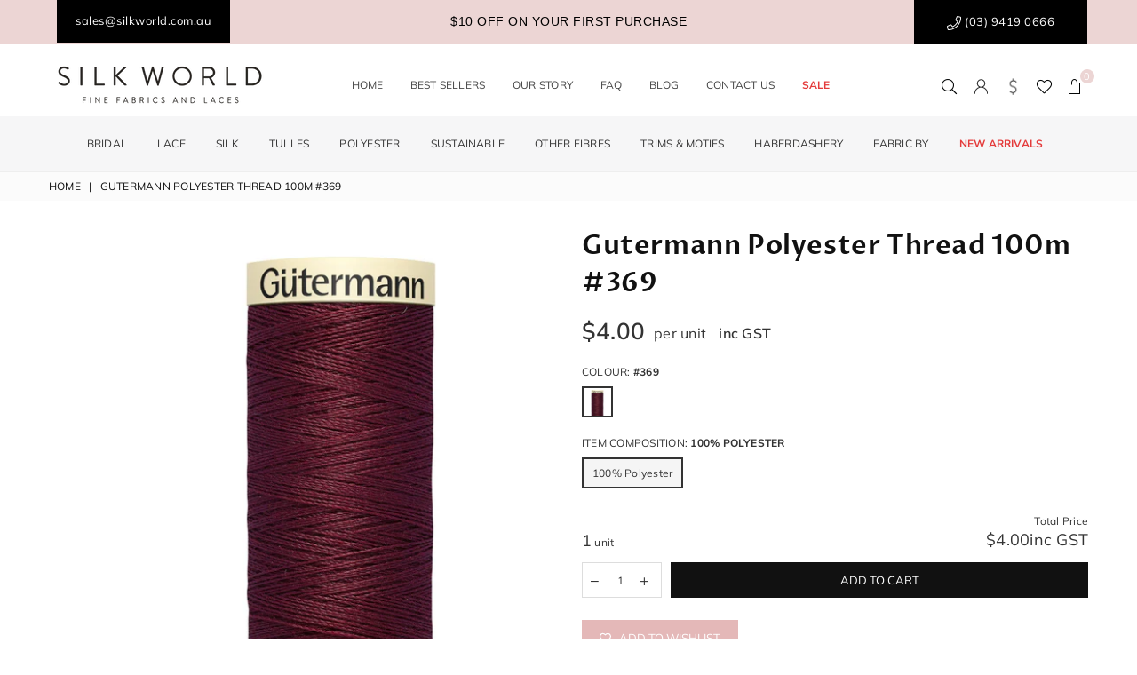

--- FILE ---
content_type: text/html; charset=utf-8
request_url: https://www.silkworld.com.au/products/gutermann-polyester-thread-100m-369
body_size: 90012
content:
<!doctype html>
<html class="no-js" lang="en" >
  
 
<head>

<!-- Hyperspeed:273626 -->
<!-- hs-shared_id:91de97ab -->



<script>window.HS_JS_OVERRIDES = [{"load_method":"ON_ACTION","match":"static.klaviyo.com"},{"load_method":"ON_ACTION","match":"codeblackbelt"},{"load_method":"ON_ACTION","match":"chatra"},{"load_method":"ON_ACTION","match":"gorgias"},{"load_method":"ON_ACTION","match":"zdassets"},{"load_method":"ON_ACTION","match":"omappapi"},{"load_method":"ON_ACTION","match":"foursixty"},{"load_method":"ON_ACTION","match":"shopify_pay"},{"load_method":"ON_ACTION","match":"shopifycloud\/shopify\/assets\/storefront\/features"},{"load_method":"ON_ACTION","match":"shopifycloud\/shopify\/assets\/storefront\/load_feature"},{"load_method":"ON_ACTION","match":"shopifycloud\/storefront-recaptch"},{"load_method":"ON_ACTION","match":"extensions\/e03a8120-8b97-4b76-a7f7-ce0ae2d96de2\/cw-back-in-stock-restock-alert-21\/assets\/product_restore_email.js"},{"load_method":"ON_ACTION","match":"extensions\/937e14eb-4710-46aa-b3bb-3dd5c240f7f8\/kor-order-limit-quantity-33\/assets\/limit-qty.js"},{"load_method":"ON_ACTION","match":"extensions\/e03a8120-8b97-4b76-a7f7-ce0ae2d96de2\/cw-back-in-stock-restock-alert-21\/assets\/sealapps_email_config.js"}];</script>


<link rel="preload" href="https://static.klaviyo.com/onsite/js/klaviyo.js?company_id=W4bxGZ" as="script">
<link rel="preload" href="//www.silkworld.com.au/cdn/shop/t/33/assets/vendor.js?v=155499699085365321171755129682" as="script">
<link rel="preload" href="//www.silkworld.com.au/cdn/shop/t/33/assets/jquery.min.js?v=56365911735810779081755129682" as="script">
<link rel="preload" href="//www.silkworld.com.au/cdn/shop/t/33/assets/jw-custom.js?v=77820838341376917601755129682" as="script">
<link rel="preload" href="//www.silkworld.com.au/cdn/shop/t/33/assets/vendor.min.js?v=79539066404598467141755129682" as="script">
<link rel="preload" href="https://cdn.judge.me/loader.js" as="script">
<link rel="preload" href="//www.silkworld.com.au/cdn/shop/t/33/assets/script-loader.js?v=177749816643827161241755129682" as="script">
<link rel="preload" href="//www.silkworld.com.au/cdn/shop/t/33/assets/theme.min.js?v=160611617025930573261755129682" as="script">
<link rel="preload" href="https://a.klaviyo.com/media/js/onsite/onsite.js" as="script">
<link rel="preload" href="//www.silkworld.com.au/cdn/shop/t/33/assets/theme.js?v=123089842529470470111755129682" as="script">
<link rel="preload" href="//www.silkworld.com.au/cdn/shop/t/33/assets/wow.min.js?v=120239782606083068311755129682" as="script">
<link rel="preload" href="//www.silkworld.com.au/cdn/shop/t/33/assets/jw-menu-script.js?v=94361083850732041701755129682" as="script">
<link rel="preload" href="https://www.googletagmanager.com/gtag/js?id=AW-969928543" as="script">
<script>window.HS_SCRIPTS_WHITELIST=window.HS_SCRIPTS_WHITELIST||[/fs.embed/];</script><script src="//www.silkworld.com.au/cdn/shop/t/33/assets/hyperscripts.min.js?v=147377187560593841781755129682"></script><script hs-ignore>(function(){function unblockScripts(){if(window.hyperscripts){window.hyperscripts.unblock();}
window.removeEventListener('load',unblockScripts);}
window.addEventListener('load',unblockScripts,{once:true});})();</script>

<!-- Lazyload + Responsive Images-->
<script defer src="//www.silkworld.com.au/cdn/shop/t/33/assets/hs-lazysizes.min.js?v=171302770589922425921755129682"></script>

<link rel="stylesheet" href="//www.silkworld.com.au/cdn/shop/t/33/assets/hs-image-blur.css?v=157208600979694062561755129682" media="print" onload="this.media='all'; this.onload = null">
<!-- Third party app optimization -->
<!-- Is an app not updating? Just click Rebuild Cache in Hyperspeed. -->
<!-- Or, stop deferring the app by clicking View Details on App Optimization in your Theme Optimization settings. -->
<script hs-ignore>(function(){var hsUrls=[{"load_method":"ON_ACTION","original_url":"https:\/\/static2.rapidsearch.dev\/resultpage.js?shop=silk-world-australia.myshopify.com","pages":["HOME","COLLECTIONS","PRODUCT","CART","OTHER"]},{"load_method":"ON_ACTION","original_url":"https:\/\/cdn.grw.reputon.com\/assets\/widget.js?shop=silk-world-australia.myshopify.com","pages":["HOME","COLLECTIONS","PRODUCT","CART","OTHER"]},{"load_method":"ON_ACTION","original_url":"https:\/\/cdn.nfcube.com\/instafeed-f564011066d8ca99c70fa8d61c039ade.js?shop=silk-world-australia.myshopify.com","pages":["HOME","COLLECTIONS","PRODUCT","CART","OTHER"]},{"load_method":"ON_ACTION","original_url":"https:\/\/wishlisthero-assets.revampco.com\/store-front\/bundle2.js?shop=silk-world-australia.myshopify.com","pages":["HOME","COLLECTIONS","PRODUCT","CART","OTHER"]},{"load_method":"ON_ACTION","original_url":"https:\/\/geolocation-recommendations.shopifyapps.com\/locale_bar\/script.js?shop=silk-world-australia.myshopify.com","pages":["HOME","COLLECTIONS","PRODUCT","CART","OTHER"]},{"load_method":"ON_ACTION","original_url":"https:\/\/d3ithgl79uu5su.cloudfront.net\/section-feed.js?shop=silk-world-australia.myshopify.com","pages":["HOME","COLLECTIONS","PRODUCT","CART","OTHER"]},{"load_method":"ASYNC","original_url":"https:\/\/cdn1.judge.me\/assets\/installed.js?shop=silk-world-australia.myshopify.com","pages":["HOME","COLLECTIONS","PRODUCT","CART","OTHER"]}];var insertBeforeBackup=Node.prototype.insertBefore;var currentPageType=getPageType();function getPageType(){var currentPage="product";if(currentPage==='index'){return'HOME';}else if(currentPage==='collection'){return'COLLECTIONS';}else if(currentPage==='product'){return'PRODUCT';}else if(currentPage==='cart'){return'CART';}else{return'OTHER';}}
function isWhitelistedPage(script){return script.pages.includes(currentPageType);}
function getCachedScriptUrl(url){var result=(hsUrls||[]).find(function(el){var compareUrl=el.original_url;if(url.substring(0,6)==="https:"&&el.original_url.substring(0,2)==="//"){compareUrl="https:"+el.original_url;}
return url==compareUrl;});return result;}
function loadScript(scriptInfo){if(isWhitelistedPage(scriptInfo)){var s=document.createElement('script');s.type='text/javascript';s.async=true;s.src=scriptInfo.original_url;var x=document.getElementsByTagName('script')[0];insertBeforeBackup.apply(x.parentNode,[s,x]);}}
var userEvents={touch:["touchmove","touchend"],mouse:["mousemove","click","keydown","scroll"]};function isTouch(){var touchIdentifiers=" -webkit- -moz- -o- -ms- ".split(" ");if("ontouchstart"in window||window.DocumentTouch&&document instanceof DocumentTouch){return true;}
var query=["(",touchIdentifiers.join("touch-enabled),("),"hsterminal",")"].join("");return window.matchMedia(query).matches;}
var actionEvents=isTouch()?userEvents.touch:userEvents.mouse;function loadOnUserAction(){(hsUrls||[]).filter(function(url){return url.load_method==='ON_ACTION';}).forEach(function(scriptInfo){loadScript(scriptInfo)})
actionEvents.forEach(function(userEvent){document.removeEventListener(userEvent,loadOnUserAction);});}
Node.prototype.insertBefore=function(newNode,refNode){if(newNode.type!=="text/javascript"&&newNode.type!=="application/javascript"&&newNode.type!=="application/ecmascript"){return insertBeforeBackup.apply(this,arguments);}
var scriptInfo=getCachedScriptUrl(newNode.src);if(!scriptInfo){return insertBeforeBackup.apply(this,arguments);}
if(isWhitelistedPage(scriptInfo)&&scriptInfo.load_method!=='ON_ACTION'){var s=document.createElement('script');s.type='text/javascript';s.async=true;s.src=scriptInfo.original_url;insertBeforeBackup.apply(this,[s,refNode]);}}
actionEvents.forEach(function(userEvent){document.addEventListener(userEvent,loadOnUserAction);});})();</script>

<!-- instant.load -->
<script defer src="//www.silkworld.com.au/cdn/shop/t/33/assets/hs-instantload.min.js?v=106803949153345037901755129682"></script>

<!-- defer JS until action -->
<script async src="//www.silkworld.com.au/cdn/shop/t/33/assets/hs-script-loader.min.js?v=24912448706018637961755129682"></script>


  
 
<meta name="google-site-verification" content="gjd68igBT7axRlYralKfWN4_XzJOtH2O0e99udl8m4s" /><script id='em_product_variants' type='application/json'>
        [{"id":31950202437701,"title":"#369 \/ 100% Polyester","option1":"#369","option2":"100% Polyester","option3":null,"sku":"","requires_shipping":true,"taxable":true,"featured_image":{"id":15025369677893,"product_id":4610847473733,"position":1,"created_at":"2020-11-11T14:29:19+11:00","updated_at":"2021-03-04T14:25:44+11:00","alt":"Gutermann Polyester Thread 100m #369","width":1664,"height":2435,"src":"\/\/www.silkworld.com.au\/cdn\/shop\/products\/Art_788988_Col_369_300dpi.jpg?v=1614828344","variant_ids":[31950202437701]},"available":true,"name":"Gutermann Polyester Thread 100m #369 - #369 \/ 100% Polyester","public_title":"#369 \/ 100% Polyester","options":["#369","100% Polyester"],"price":400,"weight":400,"compare_at_price":null,"inventory_management":"shopify","barcode":null,"featured_media":{"alt":"Gutermann Polyester Thread 100m #369","id":7199620137029,"position":1,"preview_image":{"aspect_ratio":0.683,"height":2435,"width":1664,"src":"\/\/www.silkworld.com.au\/cdn\/shop\/products\/Art_788988_Col_369_300dpi.jpg?v=1614828344"}},"requires_selling_plan":false,"selling_plan_allocations":[]}]
    </script>
    <script id='em_product_selected_or_first_available_variant' type='application/json'>
        {"id":31950202437701,"title":"#369 \/ 100% Polyester","option1":"#369","option2":"100% Polyester","option3":null,"sku":"","requires_shipping":true,"taxable":true,"featured_image":{"id":15025369677893,"product_id":4610847473733,"position":1,"created_at":"2020-11-11T14:29:19+11:00","updated_at":"2021-03-04T14:25:44+11:00","alt":"Gutermann Polyester Thread 100m #369","width":1664,"height":2435,"src":"\/\/www.silkworld.com.au\/cdn\/shop\/products\/Art_788988_Col_369_300dpi.jpg?v=1614828344","variant_ids":[31950202437701]},"available":true,"name":"Gutermann Polyester Thread 100m #369 - #369 \/ 100% Polyester","public_title":"#369 \/ 100% Polyester","options":["#369","100% Polyester"],"price":400,"weight":400,"compare_at_price":null,"inventory_management":"shopify","barcode":null,"featured_media":{"alt":"Gutermann Polyester Thread 100m #369","id":7199620137029,"position":1,"preview_image":{"aspect_ratio":0.683,"height":2435,"width":1664,"src":"\/\/www.silkworld.com.au\/cdn\/shop\/products\/Art_788988_Col_369_300dpi.jpg?v=1614828344"}},"requires_selling_plan":false,"selling_plan_allocations":[]}
    </script>
  
<!-- Pinterest verification -->
<meta name="p:domain_verify" content="c4522ac21306882b56cd9b0ad7ca4ef4"/>
  
<!-- Google tag (gtag.js) -->
<script async src="https://www.googletagmanager.com/gtag/js?id=AW-969928543" type="hyperscript/defer-load"></script>
<script>
  window.dataLayer = window.dataLayer || [];
  function gtag(){dataLayer.push(arguments);}
  gtag('js', new Date());

  gtag('config', 'AW-969928543');
</script>

  <!-- Google Tag Manager -->
<script>(function(w,d,s,l,i){w[l]=w[l]||[];w[l].push({'gtm.start':
new Date().getTime(),event:'gtm.js'});var f=d.getElementsByTagName(s)[0],
j=d.createElement(s),dl=l!='dataLayer'?'&l='+l:'';j.async=true;j.src=
'https://www.googletagmanager.com/gtm.js?id='+i+dl;f.parentNode.insertBefore(j,f);
})(window,document,'script','dataLayer','GTM-KDVFNH7R');</script>
<!-- End Google Tag Manager -->
  
  <!-- Google Tag Manager -->
  <script>(function(w,d,s,l,i){w[l]=w[l]||[];w[l].push({'gtm.start':
  new Date().getTime(),event:'gtm.js'});var f=d.getElementsByTagName(s)[0],
  j=d.createElement(s),dl=l!='dataLayer'?'&l='+l:'';j.async=true;j.src=
  'https://www.googletagmanager.com/gtm.js?id='+i+dl;f.parentNode.insertBefore(j,f);
  })(window,document,'script','dataLayer','GTM-MWW2F9C');</script>
  <!-- End Google Tag Manager -->

  
<style id='hs-critical-css'>.qtyField input{margin:0;color:#333;width:28px;height:38px;line-height:normal;text-align:center;padding:11px 0;background:0 0;border-radius:0}.footer-top a{color:#333;text-decoration:none}.footer-links li{margin-bottom:7px}@media only screen and (max-width:766px){#nav_menu-1558678570770 ul{-webkit-column-count:2;-moz-column-count:2;column-count:2;-moz-column-gap:20px;-webkit-column-gap:20px;column-gap:20px}.footer-links .h4+ul{display:none;margin:10px 0 20px}}#header .site-header{min-height:50px;margin-top:22px;margin-bottom:10px}.jw-top-nav{display:flex;flex-wrap:wrap;justify-content:center}.jw-top-nav ul{display:table}.jw-top-nav>ul>li{display:table-cell;text-transform:uppercase;padding:0 15px;line-height:40px}#shopify-section-navigation{padding-top:10px;padding-bottom:10px}.wb-product-sample-separator{text-align:center}.wb-product-sample-separator:before{background-color:#000;content:"";display:inline-block;height:1px;position:relative;vertical-align:middle;width:10%}.wb-product-sample-separator:after{background-color:#000;content:"";display:inline-block;height:1px;position:relative;vertical-align:middle;width:10%}.wb-product-sample input[type=submit]{width:100%}.jw-price-info{display:block;margin-bottom:15px;font-weight:600}a.site-settings i.ad-cog-l{background:url(//cdn.shopify.com/s/files/1/0053/8306/1573/t/6/assets/user_login-icon.svg?v=13705731731491776726);width:17px;height:17px;background-size:cover;background-repeat:no-repeat}a.site-settings i.ad-cog-l:before{content:""}a.currency-settings i.ad-cog-l{background:url(//cdn.shopify.com/s/files/1/0053/8306/1573/t/6/assets/silk-w-currency.png?v=16388338808302170757);width:17px;height:19px;background-size:cover;background-repeat:no-repeat}a.currency-settings i.ad-cog-l:before{content:""}.jw-price-calculator>div{display:flex;flex-wrap:wrap;align-items:center}.jw-price-calculator .total-jw-metre{width:50%}.jw-price-calculator .total-jw-price{width:50%;text-align:right}.jw-price-calculator .total-jw-price span{display:block}.jw-price-calculator .total-jw-metre span,.total-price{font-size:18px}.grid.product-single .grid__item .infolinks{clear:both;text-align:right;padding-top:10px}.jw-per-unit-b{font-size:16px;position:relative;bottom:-2px}.jw-price-calculator{margin-bottom:12px}.notification-bar__message .jw-header-phone{display:inline-block;margin-right:20px}.close-announcement{display:none}.jw-message-bar .jw-header-phone{display:none}span.jw-psudo{font-size:14px!important;visibility:hidden;opacity:0;display:block}.jw-product-unit-info-n{display:block;margin-bottom:20px}.jw-product-unit-info-u span{display:block}.jw-per-unit-i{display:block;width:100%}main .bredcrumbWrap{background:#fbfbfb}.breadcrumbs,.breadcrumbs .title-bold{font-weight:400;text-transform:uppercase}#currencySettingsBox{color:left;text-align:left;background-color:#fff;box-shadow:0 0 15px #0500001a}#currencySettingsBox{font-size:13px;visibility:hidden;opacity:0;padding:20px;width:300px;position:absolute;top:130%;right:15px;z-index:99}#currencySettingsBox .ttl{margin:5px 0 10px;font-weight:600;display:block;letter-spacing:.2px}.mobile-nav a.store-mobile{display:block}header.site-header{width:100%}#shopify-section-navigation{width:100%}#siteNav.siteNavigation{position:relative}ul li.jw-cart-menu a.hdicon{position:relative;color:#030505;display:inline-block;height:30px;line-height:30px;text-align:center;padding:0 9px;opacity:0}li.jw-cart-menu{position:absolute;right:0;opacity:0}@media only screen and (min-width:767px){.jw-message-bar{position:relative}.jw-message-bar .jw-header-phone{position:absolute;left:14px}}@media (min-width:1025px){header.site-header .icons-col{max-width:230px}#siteNav div.megamenu.mmfull .mmWrapper.jw-mega-menu{margin:0 auto;max-width:1200px;padding:20px 30px 0;background-color:#fff;box-shadow:0 0 15px #0000001a}.top-nav li ul.dropdown li:first-child{border:0}.top-nav ul.dropdown li{border-top:1px solid #eee;position:relative;text-align:left;line-height:normal}.top-nav li.dropdown{position:relative}.top-nav li ul.dropdown{border:1px solid #eee;padding:10px;opacity:0;visibility:hidden;width:240px;position:absolute;top:auto;left:-17px;z-index:999;background-color:#fff;box-shadow:2px 2px 2px #0000004d}.top-nav ul.dropdown li a{font-size:13px;color:#444;font-weight:400;padding:8px 5px;background-color:#fff;text-decoration:none;display:block;opacity:1;line-height:1.4}.jw-message-bar .jw-header-phone{display:block}}@media only screen and (min-width:1025px){ul#siteNav{max-width:1200px!important}}@media (min-width:1280px){ul#siteNav{max-width:1000px}}@media only screen and (max-width:900px){.jw-message-bar .jw-header-phone{position:relative}.jw-message-bar .jw-header-phone{left:0}}@media only screen and (max-width:550px){.header-logo img{max-width:150px!important;position:relative;right:8px}}@media only screen and (max-width:1024px){.site-header .icons-col,.site-header .mobile-nav{max-width:92px!important}.mobile-nav a.store-mobile{width:26px;line-height:30px;display:inline-block;padding:0 6px;text-align:center}}@keyframes ad-spin{0%{transform:rotate(0)}to{transform:rotate(359deg)}}.ad-spin{animation:1.5s linear infinite ad-spin}a{color:#444;text-decoration:none;outline:0}p{margin:0 0 15px}.rte,.rte p{margin-bottom:20px}.title-bold{font-weight:700}.imgFl{display:block;width:100%;height:auto}.imgWrapper{display:block;margin:auto}html{overflow-x:hidden}body{font-family:Muli,Arial,Tahoma,Verdana,sans-serif;background-color:#fff;color:#333;font-size:12px;line-height:1.4;margin:0;padding:0}h1,h2,h4{font-family:Optima nova,sans-serif;font-weight:400;line-height:1.4;letter-spacing:.02em;overflow-wrap:break-word;word-wrap:break-word;margin:0 0 20px}h1{font-size:25px}h2{font-size:21px}h4{font-size:16px}@media only screen and (max-width:766px){h1{font-size:21px}h2{font-size:17px}}.tab-container .tab-content{display:none}label{display:block;margin-bottom:5px}::-webkit-input-placeholder{opacity:.6}::-moz-placeholder{opacity:.6}:-ms-input-placeholder{opacity:.6}input,select{color:#333;font-size:12px;font-family:Muli;margin-bottom:15px;max-width:100%;line-height:1.2;padding:8px 15px;border:1px solid #ddd;background-color:#fff}@media only screen and (min-width:767px){input,select{padding:10px 18px}}select{background:url(//www.silkworld.com.au/cdn/shop/t/29/assets/arrow-select.png?v=49093922625755816521716770634) right 10px center no-repeat;padding-right:30px;-webkit-appearance:none;-moz-appearance:none;appearance:none}option{color:#333;background-color:#fff}.input-group{position:relative;display:table;width:100%;border-collapse:separate}.input-group__btn,.input-group__field{width:100%;display:table-cell;vertical-align:middle;margin:0}.input-group__btn .btn,.input-group__field{height:32px;padding-top:0;padding-bottom:0}@media only screen and (min-width:767px){.input-group__btn .btn,.input-group__field{height:40px}.main-content{min-height:500px}}.input-group__btn{white-space:nowrap;width:1%}.input-group__btn .btn{white-space:nowrap}.btn{display:inline-block;width:auto;text-decoration:none;text-align:center;vertical-align:middle;border:2px solid transparent;background-color:#333;color:#fff;font-weight:400;text-transform:uppercase;line-height:1;white-space:normal;font-size:13px;padding:10px 24px;white-space:nowrap;-webkit-appearance:none;-moz-appearance:none;appearance:none;border-radius:0}.btn--secondary{color:#333;background-color:#f1dddc;border-color:#0000}.qtyField{display:flex;width:100%;border:1px solid #ddd;border-radius:0}.qtyField .qtyBtn,.qtyField input{margin:0;color:#333;width:28px;height:38px;line-height:normal;text-align:center;padding:11px 0;background:0 0;border-radius:0}.qtyField .qtyBtn{line-height:17px}.qtyField .qtyBtn .ad{font-size:10px}.qtyField .qty{border:0}table{margin-bottom:7.5px}td{text-align:left;border:1px solid #eee;padding:10px}.product-price__price{color:#222}s.product-price__price{opacity:.6;margin-right:4px;font-weight:400}.price__unit{color:#333;font-size:11px;font-weight:400;opacity:.7}.page-width{margin:0 auto;padding-left:15px;padding-right:15px;max-width:1200px}.page-width:after{content:"";display:table;clear:both}@media only screen and (max-width:766px){.page-width{padding-left:10px;padding-right:10px}}.main-content{display:block}.loadingBox,.modal{position:fixed;top:50%;left:50%;transform:translate(-50%,-50%)}.modalOverly{display:none;position:fixed;bottom:0;left:0;right:0;top:0;z-index:666;background-color:#0009}.loadingBox{display:none;padding:20px;background-color:#fff;border-radius:5px;box-shadow:0 0 5px #0000004d;z-index:1050}.loadingBox .ad{font-size:40px;opacity:.7}.modal{padding:20px;display:none;overflow:hidden;z-index:667;width:80%;max-width:440px;text-align:center;background-color:#fff;box-shadow:0 0 10px #00000080;bottom:inherit}.notification-bar{text-align:center;position:relative;z-index:1;background-color:#ecd5d4}.notification-bar__message{color:#333;letter-spacing:.5px;font-size:13px;display:block;padding:6px 10px}@media only screen and (min-width:1025px){body{letter-spacing:.02em}.notification-bar__message{padding:12px 10px}}.close-announcement{color:#333;font-size:15px;height:25px;width:25px;line-height:23px;position:absolute;right:10px;top:50%;margin-top:-12px}.bredcrumbWrap{background:#f9f9f9;margin:0 0 30px}.breadcrumbs{padding-top:8px;padding-bottom:8px}.breadcrumbs a,.breadcrumbs span{color:#111;display:inline-block;padding:0 3px 0 0;margin-right:3px;font-size:12px}.breadcrumbs a:first-child{padding-left:0}.product-labels{position:absolute;left:5px;top:5px;z-index:11}.product-labels .lbl{color:#fff;font-size:11px;text-transform:uppercase;margin-bottom:5px;letter-spacing:0;white-space:nowrap;line-height:18px;text-align:center;padding:0 5px;height:19px}.product-labels .pr-label1{background-color:#000}.tooltip-label{font-size:11px;text-transform:none;line-height:18px;visibility:hidden;opacity:0;background-color:#333;color:#fff;border-radius:0;padding:0 5px;white-space:nowrap;position:absolute;bottom:calc(100% + 20px);left:50%;transform:translate(-50%)}.tooltip-label:before{content:"";border:5px solid transparent;border-top-color:#333;position:absolute;bottom:-9px;left:50%;margin-left:-5px}#header{position:relative;z-index:15;background-color:#fff;border-bottom:1px solid #eee}.header-logo{margin:0;min-width:170px;max-width:280px}.header-logo .header-logo-link{font-weight:700;font-size:30px;line-height:1;text-decoration:none}.header-logo img{display:block;max-width:250px;max-height:200px}@media only screen and (max-width:1024px){.tooltip-label{display:none}.header-logo{max-width:100%;min-width:40px}.header-logo img{max-width:180px;margin:0 auto}}.site-header{display:flex;width:100%;align-items:center;min-height:100px;position:relative;padding:0 15px}.site-header>.header-logo,.site-header>div{flex:1}.site-header .icons-col{justify-content:flex-end;width:20%;max-width:170px}.site-header a.hdicon{position:relative;color:#030505;display:inline-block;height:30px;line-height:30px;text-align:center;padding:0 9px}.site-header a.hdicon .ad{font-size:18px}#CartCount,.favCount{position:absolute;background:#ecd5d4;color:#fff;min-width:16px;height:16px;border-radius:16px;line-height:17px;font-size:11px;right:-7px;top:-3px}.site-header .txtBlock{color:#030505}@media only screen and (min-width:767px){.site-header a.hdicon .ad{font-size:17px}}#cart-drawer,#searchPopup,#settingsBox{color:#050000;text-align:left;background-color:#fff;box-shadow:0 0 15px #0500001a}#settingsBox{font-size:13px;visibility:hidden;opacity:0;padding:20px;width:300px;position:absolute;top:130%;right:15px;z-index:99}#settingsBox .customer-links{text-transform:uppercase}#settingsBox .ctLink{color:#050000;text-decoration:underline}#settingsBox .btn{width:100%}.currency-picker .selected-currency{display:none}.cnrLangList li{display:inline-block;margin:0 5px 5px 0}.cnrLangList li a{color:#000;display:block;font-size:12px;padding:1px 10px;opacity:.6;border-radius:3px;border:1px solid rgba(0,0,0,.3)}.cnrLangList li.selected a{color:#f04343;border-color:#f04343;opacity:1}#cart-drawer{width:90%;max-width:320px;height:100%;display:flex;flex-direction:column;position:fixed;top:0;right:-400px;z-index:555}#cart-drawer>h4{color:#050000;font-size:18px;text-align:left;margin:10px 15px}#cart-drawer .close-cart{color:#050000;font-size:20px;opacity:.6;position:absolute;right:10px;top:7px}#cart-drawer .remove{color:#050000;opacity:.5}#cart-drawer .btn{width:100%}#cart-drawer .cartDWcheckout{margin-top:20px}.mini-products-list{padding:0 15px;overflow-x:hidden;overflow-y:auto}.mini-products-list .grid{margin:0}.mini-products-list .grid__item{padding:0}.mini-products-list li{padding:10px 0;line-height:normal;border-top:1px solid #eee}.mini-products-list img{display:block}.mini-products-list .product-details{text-align:left;padding-left:15px}.mini-products-list .pName{color:#050000;white-space:normal;text-decoration:none;display:block;line-height:1.3;margin-right:20px}.mini-products-list .vropts{color:#050000;opacity:.6;padding:5px 0}.mini-products-list .remove{float:right;padding:7px;margin:-7px -7px 0 0}.mini-products-list li ul{margin:0 0 5px;padding:0}.mini-products-list li ul li{border:0;padding:0}.minicartTol{padding:15px 15px 25px;border-top:1px solid #eee}.minicartTol .cart-subtotal-row{padding:0 0 10px;margin-bottom:0}#searchPopup{width:100%;padding:40px 50px;opacity:0;position:fixed;top:0;left:0;z-index:999;transform:translateY(-100%)}#searchPopup h4{color:#050000}#searchPopup .closeSearch{color:#050000;font-size:24px;position:absolute;top:10px;right:20px}#searchPopup .input-group{border-bottom:1px solid #eee}#searchPopup .search__input{color:#050000;padding:5px 0;background:0 0;border:0}#searchPopup .btn{color:#050000;opacity:.5;padding:0;border:0;background:0 0}.search-results{list-style-type:none;width:100%;max-width:100%;margin:0 -5px;padding:10px 0 0}#shopify-section-navigation{border-top:1px solid transparent;border-bottom:1px solid transparent;background-color:#f6f6f7}@media only screen and (min-width:1025px){#siteNav a{text-decoration:none;display:block;opacity:1}#siteNav>li{display:inline-block;text-align:left;margin-right:10px}#siteNav>li.dropdown{position:relative}#siteNav>li>a{color:#333;font-size:13px;font-weight:400;text-transform:uppercase;position:relative;line-height:40px;padding:0 15px}#siteNav div.megamenu{opacity:0;visibility:hidden;margin:0;position:absolute;top:auto;z-index:999;max-height:600px;overflow:auto}#siteNav div.megamenu.mmfull{width:100%;left:0}#siteNav div.megamenu li.lvl-1{margin-bottom:25px}#siteNav div.megamenu li.lvl-1 a.lvl-1{font-size:12px;text-transform:uppercase;color:#333;padding:0 0 8px;font-weight:600}#siteNav div.megamenu li.lvl-1 li a{font-size:12px;color:#444;padding:3px 0;font-weight:400}#siteNav div.megamenu li.lvl-1 li a:before{content:"";display:inline-block;width:0;height:2px;vertical-align:middle;background-color:#ecd5d4}#siteNav ul.dropdown{border:1px solid #eee;padding:10px;opacity:0;visibility:hidden;width:240px;position:absolute;top:auto;left:-17px;z-index:999;background-color:#fff;box-shadow:2px 2px 2px #0000004d}#siteNav ul.dropdown li{border-top:1px solid #eee;position:relative}#siteNav ul.dropdown li:first-child{border:0}#siteNav ul.dropdown li a{font-size:12px;color:#444;font-weight:400;padding:8px 5px;background-color:#fff}}@media only screen and (max-width:1279px){#siteNav>li>a{padding:0 10px}}.js-mobile-nav-toggle{margin-left:-9px}@media only screen and (max-width:1024px){.site-header{min-height:50px}.site-header .icons-col,.site-header .mobile-nav{max-width:75px}body{position:relative;left:0}.mobile-nav-wrapper{width:270px;height:100%;position:fixed;left:-270px;top:0;z-index:999;background-color:#fff;box-shadow:0 0 5px #0000004d;opacity:0;visibility:hidden}.closemobileMenu{color:#333;font-size:13px;padding:8px 10px;background-color:#eee}.closemobileMenu .ad{font-size:18px}#MobileNav{height:calc(100% - 36px);padding-bottom:10px;overflow:auto}#MobileNav li{border-top:1px solid #eee;position:relative}#MobileNav li a{color:#333;font-size:12px;text-decoration:none;display:block;padding:10px 45px 10px 10px;opacity:1;font-weight:400;letter-spacing:.05em;text-transform:uppercase}#MobileNav li a .ad{color:#333;display:block;width:40px;height:40px;line-height:40px;position:absolute;right:0;top:0;text-align:center;padding:0 10px}#MobileNav li ul{display:none;background-color:#f2f2f2}#MobileNav li li a{padding-left:20px}#MobileNav li li li a{padding-left:30px}}.product-single__photos{margin-bottom:45px}@media only screen and (max-width:766px){#searchPopup{padding:15px 20px}#searchPopup .closeSearch{top:0;right:10px}.product-single__photos{margin-bottom:25px}}.prod-large-img{position:relative;z-index:1}@media only screen and (min-width:766px){body.template-product .product-single__photos{position:sticky;position:-webkit-sticky;top:120px}.prod-large-img{float:right;width:85%}}.product-single__photo{min-height:1px;position:relative;overflow:hidden}.primgSlider .product-single__photo:not(.slick-slide):not(:first-child){display:none}.product-btn{position:absolute;right:10px;bottom:10px}.product-btn .btn{width:40px;float:left;height:35px;line-height:30px;padding:0;position:relative;margin-right:2px}.product-btn .ad{font-size:18px}@media only screen and (min-width:1025px){.thumbnails-wrapper{float:left;width:15%;padding-right:10px}}.thumbnails-wrapper .prThumb{position:relative;display:block;margin-bottom:10px}.thumbnails-wrapper .prThumb:not(.slick-slide):not(:first-child){display:none}.product-single__meta{margin-bottom:45px;position:relative}h1.product-single__title{color:#111;text-transform:capitalize;font-weight:600;font-size:30px;margin-bottom:15px}@media only screen and (max-width:1024px){.thumbnails-wrapper .product-single__thumbnails{margin:6px -3px 0}.thumbnails-wrapper .prThumb{display:inline-block;width:20%;padding:0 3px;margin:0;vertical-align:top}h1.product-single__title{font-size:25px}}.product-single__price{line-height:1.4;align-items:center;flex-wrap:wrap;margin-bottom:20px}.product-single__price>*{margin-right:10px}.product-single__price .product-price__price{color:#333;font-size:26px;font-weight:600}.product-single__price s.product-price__price{color:#000;font-size:22px;font-weight:400;margin-right:10px}@media only screen and (max-width:766px){.product-single__price .product-price__price{font-size:22px}.product-single__price s.product-price__price{font-size:19px}}.product-single__description{margin-bottom:20px}.moredetail{margin:-10px 0 25px}.moredetail a{text-decoration:underline}.product-form{display:flex;flex-wrap:wrap;margin:0 -5px 10px}.product-form__item{flex:1 1 200px;margin-bottom:10px;padding:5px}.product-form__item label{display:block}.product-form__input{display:block;width:100%;margin:0}.product-form .swatch{margin-bottom:15px;padding-left:5px;padding-right:5px;width:100%}.product-form .swatch label.header{margin-bottom:8px;text-transform:uppercase}.swatch-element{display:inline-block;margin:0 4px 2px 0;position:relative}.swatch-element .swatchLbl{color:#333;font-size:12px;font-weight:400;line-height:32px;text-align:center;display:inline-block;margin:0;min-width:35px;height:35px;padding:0 10px;background-color:#f5f5f5;border:2px solid transparent;border-radius:0}.swatch-element .color{padding:0;background-repeat:no-repeat;background-position:50% 0;background-size:cover;border:2px solid #fff;box-shadow:0 0 0 1px #ddd;width:35px;height:35px}.slVariant{min-width:40px;display:inline-block;font-weight:700}.infolinks a.inLink{display:inline-block;vertical-align:top;margin:0 15px 15px 0;color:#333}.infolinks .ad{font-size:13px;margin-right:5px}.product-action{width:100%;position:relative;margin-bottom:15px;flex-wrap:wrap}.product-action .qtyField{width:90px;margin:0 10px 0 0}.product-action button{max-width:500px;flex:1;height:40px;margin-bottom:0;border:1px solid #111;background-color:#111;color:#fff}.template-product .tab-content{padding:15px}@media only screen and (max-width:766px){.template-product .tab-content{padding:15px 0}}.cart-subtotal-row{margin-bottom:10px;font-size:16px;text-align:left;font-weight:700;padding:10px 0;text-transform:uppercase;justify-content:space-between}@media only screen and (max-width:1080px){.jw-top-nav>ul>li{font-size:10px}}</style>

<meta charset="utf-8">
  	<meta http-equiv="X-UA-Compatible" content="IE=edge,chrome=1">
    <meta name="viewport" content="width=device-width, initial-scale=1.0, maximum-scale=1.0, user-scalable=no">
    <meta name="theme-color" content="#333333">
    <meta name="format-detection" content="telephone=no">
    <link rel="canonical" href="https://www.silkworld.com.au/products/gutermann-polyester-thread-100m-369">
  	<link rel="dns-prefetch" href="https://www.silkworld.com.au" crossorigin>
    <link rel="dns-prefetch" href="https://silk-world-australia.myshopify.com" crossorigin>
    <link rel="dns-prefetch" href="https://cdn.shopify.com" crossorigin>
    <link rel="dns-prefetch" href="https://fonts.shopifycdn.com" crossorigin>
    <link rel="dns-prefetch" href="https://fonts.googleapis.com" crossorigin>
  	<link rel="preconnect" href="https//fonts.shopifycdn.com/" crossorigin>
    <link rel="preconnect" href="https//cdn.shopify.com" crossorigin>
  	<link rel="preconnect" href="https://monorail-edge.shopifysvc.com">
  	<link rel="preconnect" href="https//ajax.googleapis.com">
  
  	
  
  	
  		<link rel="preload" as="style" href="//www.silkworld.com.au/cdn/shop/t/33/assets/theme.css?v=47319388528381135151759366016">
  	
  
    
<link
      rel="stylesheet"
      href="//www.silkworld.com.au/cdn/shop/t/29/assets/jw-styles.css?v=55292519101096728271716880285"
      media="print"
      onload="this.media='all'; this.onload = null">
  

    <link rel="preload" href="//www.silkworld.com.au/cdn/shop/t/33/assets/jquery.min.js?v=56365911735810779081755129682" as="script">
  	<link rel="preload" href="//www.silkworld.com.au/cdn/shop/t/33/assets/vendor.min.js?v=79539066404598467141755129682" as="script"><link rel="shortcut icon" href="//www.silkworld.com.au/cdn/shop/files/S_5_32x32.png?v=1649647913" type="image/png"><title>Thread| Retail &amp; Wholesale Fabric Australia - Buy Lace, Silk &amp; Bridal Fabric
&ndash; Silk World</title><meta name="description" content="Silk World wholesale fabric store stocks a large range of silk, lace and bridal fabrics, haberdashery &amp; more. Explore the many colours of Guterman thread today."><!-- /snippets/social-meta-tags.liquid -->
     <meta name="keywords" content="Silk World, www.silkworld.com.au" />
<meta name="author" content="Silk World">




<meta property="og:site_name" content="Silk World">
<meta property="og:url" content="https://www.silkworld.com.au/products/gutermann-polyester-thread-100m-369">
<meta property="og:title" content="Gutermann Polyester Thread 100m #369">
<meta property="og:type" content="product">
<meta property="og:description" content="Silk World wholesale fabric store stocks a large range of silk, lace and bridal fabrics, haberdashery &amp; more. Explore the many colours of Guterman thread today.">

  <meta property="og:price:amount" content="4.00">
  <meta property="og:price:currency" content="AUD">

<meta property="og:image" content="http://www.silkworld.com.au/cdn/shop/products/Art_788988_Col_369_300dpi_1200x1200.jpg?v=1614828344">
<meta property="og:image:secure_url" content="https://www.silkworld.com.au/cdn/shop/products/Art_788988_Col_369_300dpi_1200x1200.jpg?v=1614828344">


<meta name="twitter:card" content="summary_large_image">
<meta name="twitter:title" content="Gutermann Polyester Thread 100m #369">
<meta name="twitter:description" content="Silk World wholesale fabric store stocks a large range of silk, lace and bridal fabrics, haberdashery &amp; more. Explore the many colours of Guterman thread today.">

<link rel="preload" as="font" href="//www.silkworld.com.au/cdn/fonts/muli/muli_n3.eb26389ceb64d8e291e0e54b7062f20e7b222f9d.woff2" type="font/woff2" crossorigin><link rel="preload" as="font" href="//www.silkworld.com.au/cdn/fonts/muli/muli_n4.e949947cfff05efcc994b2e2db40359a04fa9a92.woff2" type="font/woff2" crossorigin><link rel="preload" as="font" href="//www.silkworld.com.au/cdn/fonts/muli/muli_n6.cc1d2d4222c93c9ee9f6de4489226d2e1332d85b.woff2" type="font/woff2" crossorigin><link rel="preload" as="font" href="//www.silkworld.com.au/cdn/fonts/muli/muli_n7.c8c44d0404947d89610714223e630c4cbe005587.woff2" type="font/woff2" crossorigin><link rel="preload" as="font" href="//www.silkworld.com.au/cdn/fonts/proza_libre/prozalibre_n4.f0507b32b728d57643b7359f19cd41165a2ba3ad.woff2" type="font/woff2" crossorigin><link rel="preload" as="font" href="//www.silkworld.com.au/cdn/fonts/proza_libre/prozalibre_n6.005eedda2d9306b0bc2b562e7654d45b73d20f1d.woff2" type="font/woff2" crossorigin><link rel="preload" as="font" href="//www.silkworld.com.au/cdn/fonts/proza_libre/prozalibre_n7.a4b873da99dd2bca5ad03b7668b97daedac66b9a.woff2" type="font/woff2" crossorigin><style type="text/css">*,::after,::before{box-sizing:border-box}article,aside,details,figcaption,figure,footer,header,hgroup,main,menu,nav,section,summary{display:block}body,button,input,select,textarea{font-family:arial;-webkit-font-smoothing:antialiased;-webkit-text-size-adjust:100%}a{background-color:transparent}a,a:after,a:before{transition:all .3s ease-in-out}b,strong{font-weight:700;}em{font-style:italic}small{font-size:80%}sub,sup{font-size:75%;line-height:0;position:relative;vertical-align:baseline}sup{top:-.5em}sub{bottom:-.25em}img{max-width:100%;border:0}button,input,optgroup,select,textarea{color:inherit;font:inherit;margin:0;outline:0}button[disabled],input[disabled]{cursor:default}.mb0{margin-bottom:0!important}.mb10{margin-bottom:10px!important}.mb20{margin-bottom:20px!important}[type=button]::-moz-focus-inner,[type=reset]::-moz-focus-inner,[type=submit]::-moz-focus-inner,button::-moz-focus-inner{border-style:none;padding:0}[type=button]:-moz-focusring,[type=reset]:-moz-focusring,[type=submit]:-moz-focusring,button:-moz-focusring{outline:1px dotted ButtonText}input[type=email],input[type=number],input[type=password],input[type=search]{-webkit-appearance:none;-moz-appearance:none}table{width:100%;border-collapse:collapse;border-spacing:0}td,th{padding:0}textarea{overflow:auto;-webkit-appearance:none;-moz-appearance:none}.uppercase{text-transform:uppercase}.lowercase{text-transform:lowercase}.capitalize{text-transform:capitalize}[tabindex='-1']:focus{outline:0}a,img{outline:0!important;border:0}[role=button],a,button,input,label,select,textarea{touch-action:manipulation}.flex{display:flex}.flex-item{flex:1}.clearfix::after{content:'';display:table;clear:both}.clear{clear:both}.icon__fallback-text,.visually-hidden{position:absolute!important;overflow:hidden;clip:rect(0 0 0 0);height:1px;width:1px;margin:-1px;padding:0;border:0}.visibility-hidden{visibility:hidden}.js-focus-hidden:focus{outline:0}.no-js:not(html){display:none}.no-js .no-js:not(html){display:block}.no-js .js{display:none}.skip-link:focus{clip:auto;width:auto;height:auto;margin:0;color:#111;background-color:#fff;padding:10px;opacity:1;z-index:10000;transition:none}blockquote{background:#f8f8f8;font-weight:600;font-size:15px;font-style:normal;text-align:center;padding:0 30px;margin:0}.rte blockquote{padding:25px;margin-bottom:20px}blockquote p+cite{margin-top:7.5px}blockquote cite{display:block;font-size:13px;font-style:inherit}code,pre{font-family:Consolas,monospace;font-size:1em}pre{overflow:auto}.rte:last-child{margin-bottom:0}.rte .h1,.rte .h2,.rte .h3,.rte .h4,.rte .h5,.rte .h6,.rte h1,.rte h2,.rte h3,.rte h4,.rte h5,.rte h6{margin-top:15px;margin-bottom:7.5px}.rte .h1:first-child,.rte .h2:first-child,.rte .h3:first-child,.rte .h4:first-child,.rte .h5:first-child,.rte .h6:first-child,.rte h1:first-child,.rte h2:first-child,.rte h3:first-child,.rte h4:first-child,.rte h5:first-child,.rte h6:first-child{margin-top:0}.rte li{margin-bottom:4px;list-style:inherit}.rte li:last-child{margin-bottom:0}.rte-setting{margin-bottom:11.11111px}.rte-setting:last-child{margin-bottom:0}p:last-child{margin-bottom:0}li{list-style:none}.fine-print{font-size:1.07692em;font-style:italic;margin:20px 0}.txt--minor{font-size:80%}.txt--emphasis{font-style:italic}.icon{display:inline-block;width:20px;height:20px;vertical-align:middle;fill:currentColor}.no-svg .icon{display:none}svg.icon:not(.icon--full-color) circle,svg.icon:not(.icon--full-color) ellipse,svg.icon:not(.icon--full-color) g,svg.icon:not(.icon--full-color) line,svg.icon:not(.icon--full-color) path,svg.icon:not(.icon--full-color) polygon,svg.icon:not(.icon--full-color) polyline,svg.icon:not(.icon--full-color) rect,symbol.icon:not(.icon--full-color) circle,symbol.icon:not(.icon--full-color) ellipse,symbol.icon:not(.icon--full-color) g,symbol.icon:not(.icon--full-color) line,symbol.icon:not(.icon--full-color) path,symbol.icon:not(.icon--full-color) polygon,symbol.icon:not(.icon--full-color) polyline,symbol.icon:not(.icon--full-color) rect{fill:inherit;stroke:inherit}.no-svg .icon__fallback-text{position:static!important;overflow:inherit;clip:none;height:auto;width:auto;margin:0}ol,ul{margin:0;padding:0}ol{list-style:decimal}.list--inline{padding:0;margin:0}.list--inline li{display:inline-block;margin-bottom:0;vertical-align:middle}.rte img{height:auto}.rte table{table-layout:fixed}.rte ol,.rte ul{margin:20px 0 30px 30px}.rte ol.list--inline,.rte ul.list--inline{margin-left:0}.rte ul{list-style:disc outside}.rte ul ul{list-style:circle outside}.rte ul ul ul{list-style:square outside}.rte a:not(.btn){padding-bottom:1px}.text-center .rte ol,.text-center .rte ul,.text-center.rte ol,.text-center.rte ul{margin-left:0;list-style-position:inside}.rte__table-wrapper{max-width:100%;overflow:auto;-webkit-overflow-scrolling:touch}svg:not(:root){overflow:hidden}.video-wrapper{position:relative;overflow:hidden;max-width:100%;padding-bottom:56.25%;height:0;height:auto}.video-wrapper iframe{position:absolute;top:0;left:0;width:100%;height:100%}form{margin:0}legend{border:0;padding:0}button{cursor:pointer}input[type=submit]{cursor:pointer}input[type=text]{-webkit-appearance:none;-moz-appearance:none}[type=checkbox]+label,[type=radio]+label{display:inline-block;margin-bottom:0}label[for]{cursor:pointer}textarea{min-height:100px}input[type=checkbox],input[type=radio]{margin:0 5px 0 0;vertical-align:middle}select::-ms-expand{display:none}.label--hidden{position:absolute;height:0;width:0;margin-bottom:0;overflow:hidden;clip:rect(1px,1px,1px,1px)}.ie9 .label--hidden{position:static;height:auto;width:auto;margin-bottom:2px;overflow:visible;clip:initial}.form-vertical input,.form-vertical select,.form-vertical textarea{display:block;width:100%}.form-vertical [type=checkbox],.form-vertical [type=radio]{display:inline-block;width:auto;margin-right:5px}.form-vertical .btn,.form-vertical [type=submit]{display:inline-block;width:auto}.grid--table{display:table;table-layout:fixed;width:100%}.grid--table>.grid__item{float:none;display:table-cell;vertical-align:middle}.is-transitioning{display:block!important;visibility:visible!important}.grid{list-style:none;margin:0 -15px;padding:0}.grid::after{content:'';display:table;clear:both}@media only screen and (max-width:1024px){.grid{margin:0 -7.5px}.grid__item{padding-left:7.5px;padding-right:7.5px}}.grid__item{float:left;padding-left:15px;padding-right:15px;width:100%}.grid__item[class*="--push"]{position:relative}.grid--rev{direction:rtl;text-align:left}.grid--rev>.grid__item{direction:ltr;text-align:left;float:right}.col-1,.one-whole{width:100%}.col-2,.five-tenths,.four-eighths,.one-half,.three-sixths,.two-quarters,.wd-50{width:50%}.col-3,.one-third,.two-sixths{width:33.33333%}.four-sixths,.two-thirds{width:66.66667%}.col-4,.one-quarter,.two-eighths{width:25%}.six-eighths,.three-quarters{width:75%}.col-5,.one-fifth,.two-tenths{width:20%}.four-tenths,.two-fifths,.wd-40{width:40%}.six-tenths,.three-fifths,.wd-60{width:60%}.eight-tenths,.four-fifths,.wd-80{width:80%}.one-sixth{width:16.66667%}.five-sixths{width:83.33333%}.one-seventh{width:14.28571%}.one-eighth{width:12.5%}.three-eighths{width:37.5%}.five-eighths{width:62.5%}.seven-eighths{width:87.5%}.one-nineth{width:11.11111%}.one-tenth{width:10%}.three-tenths,.wd-30{width:30%}.seven-tenths,.wd-70{width:70%}.nine-tenths,.wd-90{width:90%}.show{display:block!important}.hide{display:none!important}.text-left{text-align:left!important}.text-right{text-align:right!important}.text-center{text-align:center!important}@media only screen and (min-width:767px){.medium-up--one-whole{width:100%}.medium-up--five-tenths,.medium-up--four-eighths,.medium-up--one-half,.medium-up--three-sixths,.medium-up--two-quarters{width:50%}.medium-up--one-third,.medium-up--two-sixths{width:33.33333%}.medium-up--four-sixths,.medium-up--two-thirds{width:66.66667%}.medium-up--one-quarter,.medium-up--two-eighths{width:25%}.medium-up--six-eighths,.medium-up--three-quarters{width:75%}.medium-up--one-fifth,.medium-up--two-tenths{width:20%}.medium-up--four-tenths,.medium-up--two-fifths{width:40%}.medium-up--six-tenths,.medium-up--three-fifths{width:60%}.medium-up--eight-tenths,.medium-up--four-fifths{width:80%}.medium-up--one-sixth{width:16.66667%}.medium-up--five-sixths{width:83.33333%}.medium-up--one-seventh{width:14.28571%}.medium-up--one-eighth{width:12.5%}.medium-up--three-eighths{width:37.5%}.medium-up--five-eighths{width:62.5%}.medium-up--seven-eighths{width:87.5%}.medium-up--one-nineth{width:11.11111%}.medium-up--one-tenth{width:10%}.medium-up--three-tenths{width:30%}.medium-up--seven-tenths{width:70%}.medium-up--nine-tenths{width:90%}.grid--uniform .medium-up--five-tenths:nth-child(2n+1),.grid--uniform .medium-up--four-eighths:nth-child(2n+1),.grid--uniform .medium-up--one-eighth:nth-child(8n+1),.grid--uniform .medium-up--one-fifth:nth-child(5n+1),.grid--uniform .medium-up--one-half:nth-child(2n+1),.grid--uniform .medium-up--one-quarter:nth-child(4n+1),.grid--uniform .medium-up--one-seventh:nth-child(7n+1),.grid--uniform .medium-up--one-sixth:nth-child(6n+1),.grid--uniform .medium-up--one-third:nth-child(3n+1),.grid--uniform .medium-up--three-sixths:nth-child(2n+1),.grid--uniform .medium-up--two-eighths:nth-child(4n+1),.grid--uniform .medium-up--two-sixths:nth-child(3n+1){clear:both}.medium-up--show{display:block!important}.medium-up--hide{display:none!important}.medium-up--text-left{text-align:left!important}.medium-up--text-right{text-align:right!important}.medium-up--text-center{text-align:center!important}}@media only screen and (min-width:1025px){.large-up--one-whole{width:100%}.large-up--five-tenths,.large-up--four-eighths,.large-up--one-half,.large-up--three-sixths,.large-up--two-quarters{width:50%}.large-up--one-third,.large-up--two-sixths{width:33.33333%}.large-up--four-sixths,.large-up--two-thirds{width:66.66667%}.large-up--one-quarter,.large-up--two-eighths{width:25%}.large-up--six-eighths,.large-up--three-quarters{width:75%}.large-up--one-fifth,.large-up--two-tenths{width:20%}.large-up--four-tenths,.large-up--two-fifths{width:40%}.large-up--six-tenths,.large-up--three-fifths{width:60%}.large-up--eight-tenths,.large-up--four-fifths{width:80%}.large-up--one-sixth{width:16.66667%}.large-up--five-sixths{width:83.33333%}.large-up--one-seventh{width:14.28571%}.large-up--one-eighth{width:12.5%}.large-up--three-eighths{width:37.5%}.large-up--five-eighths{width:62.5%}.large-up--seven-eighths{width:87.5%}.large-up--one-nineth{width:11.11111%}.large-up--one-tenth{width:10%}.large-up--three-tenths{width:30%}.large-up--seven-tenths{width:70%}.large-up--nine-tenths{width:90%}.grid--uniform .large-up--five-tenths:nth-child(2n+1),.grid--uniform .large-up--four-eighths:nth-child(2n+1),.grid--uniform .large-up--one-eighth:nth-child(8n+1),.grid--uniform .large-up--one-fifth:nth-child(5n+1),.grid--uniform .large-up--one-half:nth-child(2n+1),.grid--uniform .large-up--one-quarter:nth-child(4n+1),.grid--uniform .large-up--one-seventh:nth-child(7n+1),.grid--uniform .large-up--one-sixth:nth-child(6n+1),.grid--uniform .large-up--one-third:nth-child(3n+1),.grid--uniform .large-up--three-sixths:nth-child(2n+1),.grid--uniform .large-up--two-eighths:nth-child(4n+1),.grid--uniform .large-up--two-sixths:nth-child(3n+1){clear:both}.large-up--show{display:block!important}.large-up--hide{display:none!important}.large-up--text-left{text-align:left!important}.large-up--text-right{text-align:right!important}.large-up--text-center{text-align:center!important}}@media only screen and (min-width:1280px){.widescreen--one-whole{width:100%}.widescreen--five-tenths,.widescreen--four-eighths,.widescreen--one-half,.widescreen--three-sixths,.widescreen--two-quarters{width:50%}.widescreen--one-third,.widescreen--two-sixths{width:33.33333%}.widescreen--four-sixths,.widescreen--two-thirds{width:66.66667%}.widescreen--one-quarter,.widescreen--two-eighths{width:25%}.widescreen--six-eighths,.widescreen--three-quarters{width:75%}.widescreen--one-fifth,.widescreen--two-tenths{width:20%}.widescreen--four-tenths,.widescreen--two-fifths{width:40%}.widescreen--six-tenths,.widescreen--three-fifths{width:60%}.widescreen--eight-tenths,.widescreen--four-fifths{width:80%}.widescreen--one-sixth{width:16.66667%}.widescreen--five-sixths{width:83.33333%}.widescreen--one-seventh{width:14.28571%}.widescreen--one-eighth{width:12.5%}.widescreen--three-eighths{width:37.5%}.widescreen--five-eighths{width:62.5%}.widescreen--seven-eighths{width:87.5%}.widescreen--one-nineth{width:11.11111%}.widescreen--one-tenth{width:10%}.widescreen--three-tenths{width:30%}.widescreen--seven-tenths{width:70%}.widescreen--nine-tenths{width:90%}.grid--uniform .widescreen--five-tenths:nth-child(2n+1),.grid--uniform .widescreen--four-eighths:nth-child(2n+1),.grid--uniform .widescreen--one-eighth:nth-child(8n+1),.grid--uniform .widescreen--one-fifth:nth-child(5n+1),.grid--uniform .widescreen--one-half:nth-child(2n+1),.grid--uniform .widescreen--one-quarter:nth-child(4n+1),.grid--uniform .widescreen--one-seventh:nth-child(7n+1),.grid--uniform .widescreen--one-sixth:nth-child(6n+1),.grid--uniform .widescreen--one-third:nth-child(3n+1),.grid--uniform .widescreen--three-sixths:nth-child(2n+1),.grid--uniform .widescreen--two-eighths:nth-child(4n+1),.grid--uniform .widescreen--two-sixths:nth-child(3n+1){clear:both}.widescreen--show{display:block!important}.widescreen--hide{display:none!important}.widescreen--text-left{text-align:left!important}.widescreen--text-right{text-align:right!important}.widescreen--text-center{text-align:center!important}}@media only screen and (min-width:1025px) and (max-width:1279px){.large--one-whole{width:100%}.large--five-tenths,.large--four-eighths,.large--one-half,.large--three-sixths,.large--two-quarters{width:50%}.large--one-third,.large--two-sixths{width:33.33333%}.large--four-sixths,.large--two-thirds{width:66.66667%}.large--one-quarter,.large--two-eighths{width:25%}.large--six-eighths,.large--three-quarters{width:75%}.large--one-fifth,.large--two-tenths{width:20%}.large--four-tenths,.large--two-fifths{width:40%}.large--six-tenths,.large--three-fifths{width:60%}.large--eight-tenths,.large--four-fifths{width:80%}.large--one-sixth{width:16.66667%}.large--five-sixths{width:83.33333%}.large--one-seventh{width:14.28571%}.large--one-eighth{width:12.5%}.large--three-eighths{width:37.5%}.large--five-eighths{width:62.5%}.large--seven-eighths{width:87.5%}.large--one-nineth{width:11.11111%}.large--one-tenth{width:10%}.large--three-tenths{width:30%}.large--seven-tenths{width:70%}.large--nine-tenths{width:90%}.grid--uniform .large--five-tenths:nth-child(2n+1),.grid--uniform .large--four-eighths:nth-child(2n+1),.grid--uniform .large--one-eighth:nth-child(8n+1),.grid--uniform .large--one-fifth:nth-child(5n+1),.grid--uniform .large--one-half:nth-child(2n+1),.grid--uniform .large--one-quarter:nth-child(4n+1),.grid--uniform .large--one-seventh:nth-child(7n+1),.grid--uniform .large--one-sixth:nth-child(6n+1),.grid--uniform .large--one-third:nth-child(3n+1),.grid--uniform .large--three-sixths:nth-child(2n+1),.grid--uniform .large--two-eighths:nth-child(4n+1),.grid--uniform .large--two-sixths:nth-child(3n+1){clear:both}.large--show{display:block!important}.large--hide{display:none!important}.large--text-left{text-align:left!important}.large--text-right{text-align:right!important}.large--text-center{text-align:center!important}}@media only screen and (min-width:767px) and (max-width:1024px){.medium--one-whole{width:100%}.medium--five-tenths,.medium--four-eighths,.medium--one-half,.medium--three-sixths,.medium--two-quarters{width:50%}.medium--one-third,.medium--two-sixths{width:33.33333%}.medium--four-sixths,.medium--two-thirds{width:66.66667%}.medium--one-quarter,.medium--two-eighths{width:25%}.medium--six-eighths,.medium--three-quarters{width:75%}.medium--one-fifth,.medium--two-tenths{width:20%}.medium--four-tenths,.medium--two-fifths{width:40%}.medium--six-tenths,.medium--three-fifths{width:60%}.medium--eight-tenths,.medium--four-fifths{width:80%}.medium--one-sixth{width:16.66667%}.medium--five-sixths{width:83.33333%}.medium--one-seventh{width:14.28571%}.medium--one-eighth{width:12.5%}.medium--three-eighths{width:37.5%}.medium--five-eighths{width:62.5%}.medium--seven-eighths{width:87.5%}.medium--one-nineth{width:11.11111%}.medium--one-tenth{width:10%}.medium--three-tenths{width:30%}.medium--seven-tenths{width:70%}.medium--nine-tenths{width:90%}.grid--uniform .medium--five-tenths:nth-child(2n+1),.grid--uniform .medium--four-eighths:nth-child(2n+1),.grid--uniform .medium--one-eighth:nth-child(8n+1),.grid--uniform .medium--one-fifth:nth-child(5n+1),.grid--uniform .medium--one-half:nth-child(2n+1),.grid--uniform .medium--one-quarter:nth-child(4n+1),.grid--uniform .medium--one-seventh:nth-child(7n+1),.grid--uniform .medium--one-sixth:nth-child(6n+1),.grid--uniform .medium--one-third:nth-child(3n+1),.grid--uniform .medium--three-sixths:nth-child(2n+1),.grid--uniform .medium--two-eighths:nth-child(4n+1),.grid--uniform .medium--two-sixths:nth-child(3n+1){clear:both}.medium--show{display:block!important}.medium--hide{display:none!important}.medium--text-left{text-align:left!important}.medium--text-right{text-align:right!important}.medium--text-center{text-align:center!important}}@media only screen and (max-width:766px){.grid{margin:0 -5px}.grid__item{padding-left:5px;padding-right:5px}.small--one-whole{width:100%}.small--five-tenths,.small--four-eighths,.small--one-half,.small--three-sixths,.small--two-quarters{width:50%}.small--one-third,.small--two-sixths{width:33.33333%}.small--four-sixths,.small--two-thirds{width:66.66667%}.small--one-quarter,.small--two-eighths{width:25%}.small--six-eighths,.small--three-quarters{width:75%}.small--one-fifth,.small--two-tenths{width:20%}.small--four-tenths,.small--two-fifths{width:40%}.small--six-tenths,.small--three-fifths{width:60%}.small--eight-tenths,.small--four-fifths{width:80%}.small--one-sixth{width:16.66667%}.small--five-sixths{width:83.33333%}.small--one-seventh{width:14.28571%}.small--one-eighth{width:12.5%}.small--three-eighths{width:37.5%}.small--five-eighths{width:62.5%}.small--seven-eighths{width:87.5%}.small--one-nineth{width:11.11111%}.small--one-tenth{width:10%}.small--three-tenths{width:30%}.small--seven-tenths{width:70%}.small--nine-tenths{width:90%}.grid--uniform .small--five-tenths:nth-child(2n+1),.grid--uniform .small--four-eighths:nth-child(2n+1),.grid--uniform .small--one-eighth:nth-child(8n+1),.grid--uniform .small--one-half:nth-child(2n+1),.grid--uniform .small--one-quarter:nth-child(4n+1),.grid--uniform .small--one-seventh:nth-child(7n+1),.grid--uniform .small--one-sixth:nth-child(6n+1),.grid--uniform .small--one-third:nth-child(3n+1),.grid--uniform .small--three-sixths:nth-child(2n+1),.grid--uniform .small--two-eighths:nth-child(4n+1),.grid--uniform .small--two-sixths:nth-child(3n+1),.grid--uniform.small--one-fifth:nth-child(5n+1){clear:both}.small--show{display:block!important}.small--hide{display:none!important}.small--text-left{text-align:left!important}.small--text-right{text-align:right!important}.small--text-center{text-align:center!important}}.grid-mr-0{margin:0}.grid-mr-1{margin:0 -.5px}.grid-mr-2{margin:0 -1px}.grid-mr-3{margin:0 -1.5px}.grid-mr-4{margin:0 -2px}.grid-mr-5{margin:0 -2.5px}.grid-mr-6{margin:0 -3px}.grid-mr-7{margin:0 -3.5px}.grid-mr-8{margin:0 -4px}.grid-mr-9{margin:0 -4.5px}.grid-mr-10{margin:0 -5px}.grid-mr-11{margin:0 -5.5px}.grid-mr-12{margin:0 -6px}.grid-mr-13{margin:0 -6.5px}.grid-mr-14{margin:0 -7px}.grid-mr-15{margin:0 -7.5px}.grid-mr-16{margin:0 -8px}.grid-mr-17{margin:0 -8.5px}.grid-mr-18{margin:0 -9px}.grid-mr-19{margin:0 -9.5px}.grid-mr-20{margin:0 -10px}.grid-mr-21{margin:0 -10.5px}.grid-mr-22{margin:0 -11px}.grid-mr-23{margin:0 -11.5px}.grid-mr-24{margin:0 -12px}.grid-mr-25{margin:0 -12.5px}.grid-mr-26{margin:0 -13px}.grid-mr-27{margin:0 -13.5px}.grid-mr-28{margin:0 -14px}.grid-mr-29{margin:0 -14.5px}.grid-mr-30{margin:0 -15px}.pd-1 .collection-grid-item{margin:0 .5px 1px}.pd-2 .collection-grid-item{margin:0 1px 2px}.pd-3 .collection-grid-item{margin:0 1.5px 3px}.pd-4 .collection-grid-item{margin:0 2px 4px}.pd-5 .collection-grid-item{margin:0 2.5px 5px}.pd-6 .collection-grid-item{margin:0 3px 6px}.pd-7 .collection-grid-item{margin:0 3.5px 7px}.pd-8 .collection-grid-item{margin:0 4px 8px}.pd-9 .collection-grid-item{margin:0 4.5px 9px}.pd-10 .collection-grid-item{margin:0 5px 10px}.pd-11 .collection-grid-item{margin:0 5.5px 11px}.pd-12 .collection-grid-item{margin:0 6px 12px}.pd-13 .collection-grid-item{margin:0 6.5px 13px}.pd-14 .collection-grid-item{margin:0 7px 14px}.pd-15 .collection-grid-item{margin:0 7.5px 15px}.pd-16 .collection-grid-item{margin:0 8px 16px}.pd-17 .collection-grid-item{margin:0 8.5px 17px}.pd-18 .collection-grid-item{margin:0 9px 18px}.pd-19 .collection-grid-item{margin:0 9.5px 19px}.pd-20 .collection-grid-item{margin:0 10px 20px}.pd-21 .collection-grid-item{margin:0 10.5px 21px}.pd-22 .collection-grid-item{margin:0 11px 22px}.pd-23 .collection-grid-item{margin:0 11.5px 23px}.pd-24 .collection-grid-item{margin:0 12px 24px}.pd-25 .collection-grid-item{margin:0 12.5px 25px}.pd-26 .collection-grid-item{margin:0 13px 26px}.pd-27 .collection-grid-item{margin:0 13.5px 27px}.pd-28 .collection-grid-item{margin:0 14px 28px}.pd-29 .collection-grid-item{margin:0 14.5px 29px}.pd-30 .collection-grid-item{margin:0 15px 30px}@media only screen and (max-width:766px){.pd-mb-1 .collection-grid-item{margin:0 .5px 1px}.pd-mb-2 .collection-grid-item{margin:0 1px 2px}.pd-mb-3 .collection-grid-item{margin:0 1.5px 3px}.pd-mb-4 .collection-grid-item{margin:0 2px 4px}.pd-mb-5 .collection-grid-item{margin:0 2.5px 5px}.pd-mb-6 .collection-grid-item{margin:0 3px 6px}.pd-mb-7 .collection-grid-item{margin:0 3.5px 7px}.pd-mb-8 .collection-grid-item{margin:0 4px 8px}.pd-mb-9 .collection-grid-item{margin:0 4.5px 9px}.pd-mb-10 .collection-grid-item{margin:0 5px 10px}.pd-mb-11 .collection-grid-item{margin:0 5.5px 11px}.pd-mb-12 .collection-grid-item{margin:0 6px 12px}.pd-mb-13 .collection-grid-item{margin:0 6.5px 13px}.pd-mb-14 .collection-grid-item{margin:0 7px 14px}.pd-mb-15 .collection-grid-item{margin:0 7.5px 15px}.pd-mb-16 .collection-grid-item{margin:0 8px 16px}.pd-mb-17 .collection-grid-item{margin:0 8.5px 17px}.pd-mb-18 .collection-grid-item{margin:0 9px 18px}.pd-mb-19 .collection-grid-item{margin:0 9.5px 19px}.pd-mb-20 .collection-grid-item{margin:0 10px 20px}.pd-mb-21 .collection-grid-item{margin:0 10.5px 21px}.pd-mb-22 .collection-grid-item{margin:0 11px 22px}.pd-mb-23 .collection-grid-item{margin:0 11.5px 23px}.pd-mb-24 .collection-grid-item{margin:0 12px 24px}.pd-mb-25 .collection-grid-item{margin:0 12.5px 25px}.pd-mb-26 .collection-grid-item{margin:0 13px 26px}.pd-mb-27 .collection-grid-item{margin:0 13.5px 27px}.pd-mb-28 .collection-grid-item{margin:0 14px 28px}.pd-mb-29 .collection-grid-item{margin:0 14.5px 29px}.pd-mb-30 .collection-grid-item{margin:0 15px 30px}}@font-face {font-family: Muli;font-weight: 400;font-style: normal;font-display: swap;src: url("//www.silkworld.com.au/cdn/fonts/muli/muli_n4.e949947cfff05efcc994b2e2db40359a04fa9a92.woff2") format("woff2"), url("//www.silkworld.com.au/cdn/fonts/muli/muli_n4.35355e4a0c27c9bc94d9af3f9bcb586d8229277a.woff") format("woff");}@font-face {font-family: Muli;font-weight: 300;font-style: normal;font-display: swap;src: url("//www.silkworld.com.au/cdn/fonts/muli/muli_n3.eb26389ceb64d8e291e0e54b7062f20e7b222f9d.woff2") format("woff2"), url("//www.silkworld.com.au/cdn/fonts/muli/muli_n3.6d84e73a633f80b55aef7c219f353299136e4671.woff") format("woff");}@font-face {font-family: Muli;font-weight: 600;font-style: normal;font-display: swap;src: url("//www.silkworld.com.au/cdn/fonts/muli/muli_n6.cc1d2d4222c93c9ee9f6de4489226d2e1332d85b.woff2") format("woff2"), url("//www.silkworld.com.au/cdn/fonts/muli/muli_n6.2bb79714f197c09d3f5905925734a3f1166d5d27.woff") format("woff");}@font-face {font-family: Muli;font-weight: 700;font-style: normal;font-display: swap;src: url("//www.silkworld.com.au/cdn/fonts/muli/muli_n7.c8c44d0404947d89610714223e630c4cbe005587.woff2") format("woff2"), url("//www.silkworld.com.au/cdn/fonts/muli/muli_n7.4cbcffea6175d46b4d67e9408244a5b38c2ac568.woff") format("woff");}@font-face {font-family: "Proza Libre";font-weight: 400;font-style: normal;font-display: swap;src: url("//www.silkworld.com.au/cdn/fonts/proza_libre/prozalibre_n4.f0507b32b728d57643b7359f19cd41165a2ba3ad.woff2") format("woff2"), url("//www.silkworld.com.au/cdn/fonts/proza_libre/prozalibre_n4.11ea93e06205ad0e376283cb5b58368f304c1fe5.woff") format("woff");}@font-face {font-family: "Proza Libre";font-weight: 600;font-style: normal;font-display: swap;src: url("//www.silkworld.com.au/cdn/fonts/proza_libre/prozalibre_n6.005eedda2d9306b0bc2b562e7654d45b73d20f1d.woff2") format("woff2"), url("//www.silkworld.com.au/cdn/fonts/proza_libre/prozalibre_n6.a6f1b0f75559b158e635f088b180d6f23fd82c9a.woff") format("woff");}@font-face {font-family: "Proza Libre";font-weight: 700;font-style: normal;font-display: swap;src: url("//www.silkworld.com.au/cdn/fonts/proza_libre/prozalibre_n7.a4b873da99dd2bca5ad03b7668b97daedac66b9a.woff2") format("woff2"), url("//www.silkworld.com.au/cdn/fonts/proza_libre/prozalibre_n7.e08c7938a579a369d1851be2f12eaa0506798338.woff") format("woff");}</style>  <link      rel="stylesheet"      href="//www.silkworld.com.au/cdn/shop/t/33/assets/theme.css?v=47319388528381135151759366016"      media="print"      onload="this.media='all'; this.onload = null">    <script defer src="//www.silkworld.com.au/cdn/shop/t/33/assets/jquery.min.js?v=56365911735810779081755129682"></script><script defer  hs-ignore>var theme = {strings:{addToCart:"Add to cart",soldOut:"Sold out",unavailable:"Unavailable",showMore:"Show More",showLess:"Show Less"},mlcurrency:false,moneyFormat:"${{amount}}",currencyFormat:"money_with_currency_format",shopCurrency:"AUD",autoCurrencies:true,money_currency_format:"${{amount}} AUD",money_format:"${{amount}}",ajax_cart:true,fixedHeader:true,animation:true,animationMobile:true,searchresult:"See all results",wlAvailable:"Available in Wishlist",rtl:false,days:"Days",hours:"Hrs",minuts:"Min",seconds:"Sec",};document.documentElement.className = document.documentElement.className.replace('no-js', 'js');var Metatheme = null,thm = 'Avone', shpeml = 'sales@silkworld.com.au', dmn = window.location.hostname;</script><script defer src="//www.silkworld.com.au/cdn/shop/t/33/assets/vendor.min.js?v=79539066404598467141755129682" type="hyperscript/defer-load"></script>
<script>window.performance && window.performance.mark && window.performance.mark('shopify.content_for_header.start');</script><meta name="facebook-domain-verification" content="1rh7uwupgsb7uenvpxg0adbgsttozm">
<meta name="google-site-verification" content="y_43yMABa90MWH3OxWGNU5QyGggRaxHk0e84suna3yo">
<meta name="google-site-verification" content="iIkCN4PzMJEhAjuoTlIE4tSW279QthTOoUovn2TuwHA">
<meta id="shopify-digital-wallet" name="shopify-digital-wallet" content="/5383061573/digital_wallets/dialog">
<meta name="shopify-checkout-api-token" content="13811faabf91356420f3014d36f80d47">
<meta id="in-context-paypal-metadata" data-shop-id="5383061573" data-venmo-supported="false" data-environment="production" data-locale="en_US" data-paypal-v4="true" data-currency="AUD">
<link rel="alternate" type="application/json+oembed" href="https://www.silkworld.com.au/products/gutermann-polyester-thread-100m-369.oembed">
<script async="async" data-src="/checkouts/internal/preloads.js?locale=en-AU"></script>
<link rel="preconnect" href="https://shop.app" crossorigin="anonymous">
<script async="async" data-src="https://shop.app/checkouts/internal/preloads.js?locale=en-AU&shop_id=5383061573" crossorigin="anonymous"></script>
<script id="apple-pay-shop-capabilities" type="application/json">{"shopId":5383061573,"countryCode":"AU","currencyCode":"AUD","merchantCapabilities":["supports3DS"],"merchantId":"gid:\/\/shopify\/Shop\/5383061573","merchantName":"Silk World","requiredBillingContactFields":["postalAddress","email","phone"],"requiredShippingContactFields":["postalAddress","email","phone"],"shippingType":"shipping","supportedNetworks":["visa","masterCard","amex","jcb"],"total":{"type":"pending","label":"Silk World","amount":"1.00"},"shopifyPaymentsEnabled":true,"supportsSubscriptions":true}</script>
<script id="shopify-features" type="application/json">{"accessToken":"13811faabf91356420f3014d36f80d47","betas":["rich-media-storefront-analytics"],"domain":"www.silkworld.com.au","predictiveSearch":true,"shopId":5383061573,"locale":"en"}</script>
<script>var Shopify = Shopify || {};
Shopify.shop = "silk-world-australia.myshopify.com";
Shopify.locale = "en";
Shopify.currency = {"active":"AUD","rate":"1.0"};
Shopify.country = "AU";
Shopify.theme = {"name":"MLK JW - Avone Theme","id":179688866098,"schema_name":null,"schema_version":null,"theme_store_id":null,"role":"main"};
Shopify.theme.handle = "null";
Shopify.theme.style = {"id":null,"handle":null};
Shopify.cdnHost = "www.silkworld.com.au/cdn";
Shopify.routes = Shopify.routes || {};
Shopify.routes.root = "/";</script>
<script type="module">!function(o){(o.Shopify=o.Shopify||{}).modules=!0}(window);</script>
<script>!function(o){function n(){var o=[];function n(){o.push(Array.prototype.slice.apply(arguments))}return n.q=o,n}var t=o.Shopify=o.Shopify||{};t.loadFeatures=n(),t.autoloadFeatures=n()}(window);</script>
<script>
  window.ShopifyPay = window.ShopifyPay || {};
  window.ShopifyPay.apiHost = "shop.app\/pay";
  window.ShopifyPay.redirectState = null;
</script>
<script id="shop-js-analytics" type="application/json">{"pageType":"product"}</script>
<script defer="defer" async type="module" src="//www.silkworld.com.au/cdn/shopifycloud/shop-js/modules/v2/client.init-shop-cart-sync_BN7fPSNr.en.esm.js"></script>
<script defer="defer" async type="module" src="//www.silkworld.com.au/cdn/shopifycloud/shop-js/modules/v2/chunk.common_Cbph3Kss.esm.js"></script>
<script defer="defer" async type="module" src="//www.silkworld.com.au/cdn/shopifycloud/shop-js/modules/v2/chunk.modal_DKumMAJ1.esm.js"></script>
<script type="module">
  await import("//www.silkworld.com.au/cdn/shopifycloud/shop-js/modules/v2/client.init-shop-cart-sync_BN7fPSNr.en.esm.js");
await import("//www.silkworld.com.au/cdn/shopifycloud/shop-js/modules/v2/chunk.common_Cbph3Kss.esm.js");
await import("//www.silkworld.com.au/cdn/shopifycloud/shop-js/modules/v2/chunk.modal_DKumMAJ1.esm.js");

  window.Shopify.SignInWithShop?.initShopCartSync?.({"fedCMEnabled":true,"windoidEnabled":true});

</script>
<script>
  window.Shopify = window.Shopify || {};
  if (!window.Shopify.featureAssets) window.Shopify.featureAssets = {};
  window.Shopify.featureAssets['shop-js'] = {"shop-cart-sync":["modules/v2/client.shop-cart-sync_CJVUk8Jm.en.esm.js","modules/v2/chunk.common_Cbph3Kss.esm.js","modules/v2/chunk.modal_DKumMAJ1.esm.js"],"init-fed-cm":["modules/v2/client.init-fed-cm_7Fvt41F4.en.esm.js","modules/v2/chunk.common_Cbph3Kss.esm.js","modules/v2/chunk.modal_DKumMAJ1.esm.js"],"init-shop-email-lookup-coordinator":["modules/v2/client.init-shop-email-lookup-coordinator_Cc088_bR.en.esm.js","modules/v2/chunk.common_Cbph3Kss.esm.js","modules/v2/chunk.modal_DKumMAJ1.esm.js"],"init-windoid":["modules/v2/client.init-windoid_hPopwJRj.en.esm.js","modules/v2/chunk.common_Cbph3Kss.esm.js","modules/v2/chunk.modal_DKumMAJ1.esm.js"],"shop-button":["modules/v2/client.shop-button_B0jaPSNF.en.esm.js","modules/v2/chunk.common_Cbph3Kss.esm.js","modules/v2/chunk.modal_DKumMAJ1.esm.js"],"shop-cash-offers":["modules/v2/client.shop-cash-offers_DPIskqss.en.esm.js","modules/v2/chunk.common_Cbph3Kss.esm.js","modules/v2/chunk.modal_DKumMAJ1.esm.js"],"shop-toast-manager":["modules/v2/client.shop-toast-manager_CK7RT69O.en.esm.js","modules/v2/chunk.common_Cbph3Kss.esm.js","modules/v2/chunk.modal_DKumMAJ1.esm.js"],"init-shop-cart-sync":["modules/v2/client.init-shop-cart-sync_BN7fPSNr.en.esm.js","modules/v2/chunk.common_Cbph3Kss.esm.js","modules/v2/chunk.modal_DKumMAJ1.esm.js"],"init-customer-accounts-sign-up":["modules/v2/client.init-customer-accounts-sign-up_CfPf4CXf.en.esm.js","modules/v2/client.shop-login-button_DeIztwXF.en.esm.js","modules/v2/chunk.common_Cbph3Kss.esm.js","modules/v2/chunk.modal_DKumMAJ1.esm.js"],"pay-button":["modules/v2/client.pay-button_CgIwFSYN.en.esm.js","modules/v2/chunk.common_Cbph3Kss.esm.js","modules/v2/chunk.modal_DKumMAJ1.esm.js"],"init-customer-accounts":["modules/v2/client.init-customer-accounts_DQ3x16JI.en.esm.js","modules/v2/client.shop-login-button_DeIztwXF.en.esm.js","modules/v2/chunk.common_Cbph3Kss.esm.js","modules/v2/chunk.modal_DKumMAJ1.esm.js"],"avatar":["modules/v2/client.avatar_BTnouDA3.en.esm.js"],"init-shop-for-new-customer-accounts":["modules/v2/client.init-shop-for-new-customer-accounts_CsZy_esa.en.esm.js","modules/v2/client.shop-login-button_DeIztwXF.en.esm.js","modules/v2/chunk.common_Cbph3Kss.esm.js","modules/v2/chunk.modal_DKumMAJ1.esm.js"],"shop-follow-button":["modules/v2/client.shop-follow-button_BRMJjgGd.en.esm.js","modules/v2/chunk.common_Cbph3Kss.esm.js","modules/v2/chunk.modal_DKumMAJ1.esm.js"],"checkout-modal":["modules/v2/client.checkout-modal_B9Drz_yf.en.esm.js","modules/v2/chunk.common_Cbph3Kss.esm.js","modules/v2/chunk.modal_DKumMAJ1.esm.js"],"shop-login-button":["modules/v2/client.shop-login-button_DeIztwXF.en.esm.js","modules/v2/chunk.common_Cbph3Kss.esm.js","modules/v2/chunk.modal_DKumMAJ1.esm.js"],"lead-capture":["modules/v2/client.lead-capture_DXYzFM3R.en.esm.js","modules/v2/chunk.common_Cbph3Kss.esm.js","modules/v2/chunk.modal_DKumMAJ1.esm.js"],"shop-login":["modules/v2/client.shop-login_CA5pJqmO.en.esm.js","modules/v2/chunk.common_Cbph3Kss.esm.js","modules/v2/chunk.modal_DKumMAJ1.esm.js"],"payment-terms":["modules/v2/client.payment-terms_BxzfvcZJ.en.esm.js","modules/v2/chunk.common_Cbph3Kss.esm.js","modules/v2/chunk.modal_DKumMAJ1.esm.js"]};
</script>
<script>(function() {
  var isLoaded = false;
  function asyncLoad() {
    if (isLoaded) return;
    isLoaded = true;
    var urls = ["https:\/\/static2.rapidsearch.dev\/resultpage.js?shop=silk-world-australia.myshopify.com","https:\/\/cdn.grw.reputon.com\/assets\/widget.js?shop=silk-world-australia.myshopify.com","https:\/\/wishlisthero-assets.revampco.com\/store-front\/bundle2.js?shop=silk-world-australia.myshopify.com","https:\/\/wishlisthero-assets.revampco.com\/store-front\/bundle2.js?shop=silk-world-australia.myshopify.com","https:\/\/wishlisthero-assets.revampco.com\/store-front\/bundle2.js?shop=silk-world-australia.myshopify.com","https:\/\/cdn.nfcube.com\/instafeed-c5fabf62bfe8df1cdcb9637044ed00c7.js?shop=silk-world-australia.myshopify.com"];
    for (var i = 0; i < urls.length; i++) {
      var s = document.createElement('script');
      s.type = 'text/javascript';
      s.async = true;
      s.src = urls[i];
      var x = document.getElementsByTagName('script')[0];
      x.parentNode.insertBefore(s, x);
    }
  };
  document.addEventListener('StartAsyncLoading', function(event){asyncLoad();});if(window.attachEvent) {
    window.attachEvent('onload', function(){});
  } else {
    window.addEventListener('load', function(){}, false);
  }
})();</script>
<script id="__st">var __st={"a":5383061573,"offset":39600,"reqid":"a5dbdb5c-f9b0-4153-ac65-33f1f07ea2ae-1769725723","pageurl":"www.silkworld.com.au\/products\/gutermann-polyester-thread-100m-369","u":"11ea7c52f983","p":"product","rtyp":"product","rid":4610847473733};</script>
<script>window.ShopifyPaypalV4VisibilityTracking = true;</script>
<script id="captcha-bootstrap">!function(){'use strict';const t='contact',e='account',n='new_comment',o=[[t,t],['blogs',n],['comments',n],[t,'customer']],c=[[e,'customer_login'],[e,'guest_login'],[e,'recover_customer_password'],[e,'create_customer']],r=t=>t.map((([t,e])=>`form[action*='/${t}']:not([data-nocaptcha='true']) input[name='form_type'][value='${e}']`)).join(','),a=t=>()=>t?[...document.querySelectorAll(t)].map((t=>t.form)):[];function s(){const t=[...o],e=r(t);return a(e)}const i='password',u='form_key',d=['recaptcha-v3-token','g-recaptcha-response','h-captcha-response',i],f=()=>{try{return window.sessionStorage}catch{return}},m='__shopify_v',_=t=>t.elements[u];function p(t,e,n=!1){try{const o=window.sessionStorage,c=JSON.parse(o.getItem(e)),{data:r}=function(t){const{data:e,action:n}=t;return t[m]||n?{data:e,action:n}:{data:t,action:n}}(c);for(const[e,n]of Object.entries(r))t.elements[e]&&(t.elements[e].value=n);n&&o.removeItem(e)}catch(o){console.error('form repopulation failed',{error:o})}}const l='form_type',E='cptcha';function T(t){t.dataset[E]=!0}const w=window,h=w.document,L='Shopify',v='ce_forms',y='captcha';let A=!1;((t,e)=>{const n=(g='f06e6c50-85a8-45c8-87d0-21a2b65856fe',I='https://cdn.shopify.com/shopifycloud/storefront-forms-hcaptcha/ce_storefront_forms_captcha_hcaptcha.v1.5.2.iife.js',D={infoText:'Protected by hCaptcha',privacyText:'Privacy',termsText:'Terms'},(t,e,n)=>{const o=w[L][v],c=o.bindForm;if(c)return c(t,g,e,D).then(n);var r;o.q.push([[t,g,e,D],n]),r=I,A||(h.body.append(Object.assign(h.createElement('script'),{id:'captcha-provider',async:!0,src:r})),A=!0)});var g,I,D;w[L]=w[L]||{},w[L][v]=w[L][v]||{},w[L][v].q=[],w[L][y]=w[L][y]||{},w[L][y].protect=function(t,e){n(t,void 0,e),T(t)},Object.freeze(w[L][y]),function(t,e,n,w,h,L){const[v,y,A,g]=function(t,e,n){const i=e?o:[],u=t?c:[],d=[...i,...u],f=r(d),m=r(i),_=r(d.filter((([t,e])=>n.includes(e))));return[a(f),a(m),a(_),s()]}(w,h,L),I=t=>{const e=t.target;return e instanceof HTMLFormElement?e:e&&e.form},D=t=>v().includes(t);t.addEventListener('submit',(t=>{const e=I(t);if(!e)return;const n=D(e)&&!e.dataset.hcaptchaBound&&!e.dataset.recaptchaBound,o=_(e),c=g().includes(e)&&(!o||!o.value);(n||c)&&t.preventDefault(),c&&!n&&(function(t){try{if(!f())return;!function(t){const e=f();if(!e)return;const n=_(t);if(!n)return;const o=n.value;o&&e.removeItem(o)}(t);const e=Array.from(Array(32),(()=>Math.random().toString(36)[2])).join('');!function(t,e){_(t)||t.append(Object.assign(document.createElement('input'),{type:'hidden',name:u})),t.elements[u].value=e}(t,e),function(t,e){const n=f();if(!n)return;const o=[...t.querySelectorAll(`input[type='${i}']`)].map((({name:t})=>t)),c=[...d,...o],r={};for(const[a,s]of new FormData(t).entries())c.includes(a)||(r[a]=s);n.setItem(e,JSON.stringify({[m]:1,action:t.action,data:r}))}(t,e)}catch(e){console.error('failed to persist form',e)}}(e),e.submit())}));const S=(t,e)=>{t&&!t.dataset[E]&&(n(t,e.some((e=>e===t))),T(t))};for(const o of['focusin','change'])t.addEventListener(o,(t=>{const e=I(t);D(e)&&S(e,y())}));const B=e.get('form_key'),M=e.get(l),P=B&&M;t.addEventListener('StartAsyncLoading',(()=>{const t=y();if(P)for(const e of t)e.elements[l].value===M&&p(e,B);[...new Set([...A(),...v().filter((t=>'true'===t.dataset.shopifyCaptcha))])].forEach((e=>S(e,t)))}))}(h,new URLSearchParams(w.location.search),n,t,e,['guest_login'])})(!0,!0)}();</script>
<script integrity="sha256-4kQ18oKyAcykRKYeNunJcIwy7WH5gtpwJnB7kiuLZ1E=" data-source-attribution="shopify.loadfeatures" defer="defer" data-src="//www.silkworld.com.au/cdn/shopifycloud/storefront/assets/storefront/load_feature-a0a9edcb.js" crossorigin="anonymous"></script>
<script crossorigin="anonymous" defer="defer" data-src="//www.silkworld.com.au/cdn/shopifycloud/storefront/assets/shopify_pay/storefront-65b4c6d7.js?v=20250812"></script>
<script data-source-attribution="shopify.dynamic_checkout.dynamic.init">var Shopify=Shopify||{};Shopify.PaymentButton=Shopify.PaymentButton||{isStorefrontPortableWallets:!0,init:function(){window.Shopify.PaymentButton.init=function(){};var t=document.createElement("script");t.src="https://www.silkworld.com.au/cdn/shopifycloud/portable-wallets/latest/portable-wallets.en.js",t.type="module",document.head.appendChild(t)}};
</script>
<script data-source-attribution="shopify.dynamic_checkout.buyer_consent">
  function portableWalletsHideBuyerConsent(e){var t=document.getElementById("shopify-buyer-consent"),n=document.getElementById("shopify-subscription-policy-button");t&&n&&(t.classList.add("hidden"),t.setAttribute("aria-hidden","true"),n.removeEventListener("click",e))}function portableWalletsShowBuyerConsent(e){var t=document.getElementById("shopify-buyer-consent"),n=document.getElementById("shopify-subscription-policy-button");t&&n&&(t.classList.remove("hidden"),t.removeAttribute("aria-hidden"),n.addEventListener("click",e))}window.Shopify?.PaymentButton&&(window.Shopify.PaymentButton.hideBuyerConsent=portableWalletsHideBuyerConsent,window.Shopify.PaymentButton.showBuyerConsent=portableWalletsShowBuyerConsent);
</script>
<script data-source-attribution="shopify.dynamic_checkout.cart.bootstrap">document.addEventListener("StartAsyncLoading",(function(){function t(){return document.querySelector("shopify-accelerated-checkout-cart, shopify-accelerated-checkout")}if(t())Shopify.PaymentButton.init();else{new MutationObserver((function(e,n){t()&&(Shopify.PaymentButton.init(),n.disconnect())})).observe(document.body,{childList:!0,subtree:!0})}}));
</script>
<link id="shopify-accelerated-checkout-styles" rel="stylesheet" media="screen" href="https://www.silkworld.com.au/cdn/shopifycloud/portable-wallets/latest/accelerated-checkout-backwards-compat.css" crossorigin="anonymous">
<style id="shopify-accelerated-checkout-cart">
        #shopify-buyer-consent {
  margin-top: 1em;
  display: inline-block;
  width: 100%;
}

#shopify-buyer-consent.hidden {
  display: none;
}

#shopify-subscription-policy-button {
  background: none;
  border: none;
  padding: 0;
  text-decoration: underline;
  font-size: inherit;
  cursor: pointer;
}

#shopify-subscription-policy-button::before {
  box-shadow: none;
}

      </style>

<script>window.performance && window.performance.mark && window.performance.mark('shopify.content_for_header.end');</script>


  <script type="text/javascript">
    window.RapidSearchAdmin = false;
  </script>


  
  
<link
      rel="stylesheet"
      href="//www.silkworld.com.au/cdn/shop/t/33/assets/jw-block-layout.css?v=162723907449269455961755129682"
      media="print"
      onload="this.media='all'; this.onload = null">
  
  

  

<!-- Font icon for header icons -->

<link
      rel="stylesheet"
      href="https://wishlisthero-assets.revampco.com/safe-icons/css/wishlisthero-icons.css"
      media="print"
      onload="this.media='all'; this.onload = null">
<!-- Style for floating buttons and others -->
<style type="text/css">
    .wishlisthero-floating {
        position: absolute;
          right:5px;
        top: 5px;
        z-index: 23;
        border-radius: 100%;
    }

    .wishlisthero-floating:hover {
        background-color: rgba(0, 0, 0, 0.05);
    }

    .wishlisthero-floating button {
        font-size: 20px !important;
        width: 40px !important;
        padding: 0.125em 0 0 !important;
    }
.MuiTypography-body2 ,.MuiTypography-body1 ,.MuiTypography-caption ,.MuiTypography-button ,.MuiTypography-h1 ,.MuiTypography-h2 ,.MuiTypography-h3 ,.MuiTypography-h4 ,.MuiTypography-h5 ,.MuiTypography-h6 ,.MuiTypography-subtitle1 ,.MuiTypography-subtitle2 ,.MuiTypography-overline , MuiButton-root,  .MuiCardHeader-title a{
     font-family: inherit !important; /*Roboto, Helvetica, Arial, sans-serif;*/
}
.MuiTypography-h1 , .MuiTypography-h2 , .MuiTypography-h3 , .MuiTypography-h4 , .MuiTypography-h5 , .MuiTypography-h6 ,  .MuiCardHeader-title a{
     font-family: ,  !important;
     font-family: ,  !important;
     font-family: ,  !important;
     font-family: "Proza Libre", sans-serif !important;
}
 
</style>
<script defer >window.wishlisthero_cartDotClasses=['site-header__cart-count', 'is-visible'];</script>
 <script defer type='text/javascript'>try{
   window.WishListHero_setting = {"ButtonColor":"rgba(225, 176, 176, 1)","IconColor":"rgba(255, 255, 255, 1)","IconType":"Heart","ButtonTextBeforeAdding":"ADD TO WISHLIST","ButtonTextAfterAdding":"ADDED TO WISHLIST","AnimationAfterAddition":"None","ButtonTextAddToCart":"ADD TO CART","ButtonTextOutOfStock":"OUT OF STOCK","ButtonTextAddAllToCart":"ADD ALL TO CART","ButtonTextRemoveAllToCart":"REMOVE ALL FROM WISHLIST","AddedProductNotificationText":"Product added to wishlist successfully","AddedProductToCartNotificationText":"Product added to cart successfully","ViewCartLinkText":"View Cart","SharePopup_TitleText":"Share My wishlist","SharePopup_shareBtnText":"Share","SharePopup_shareHederText":"Share on Social Networks","SharePopup_shareCopyText":"Or copy Wishlist link to share","SharePopup_shareCancelBtnText":"cancel","SharePopup_shareCopyBtnText":"copy","SendEMailPopup_BtnText":"send email","SendEMailPopup_FromText":"From Name","SendEMailPopup_ToText":"To email","SendEMailPopup_BodyText":"Body","SendEMailPopup_SendBtnText":"send","SendEMailPopup_TitleText":"Send My Wislist via Email","AddProductMessageText":"Are you sure you want to add all items to cart ?","RemoveProductMessageText":"Are you sure you want to remove this item from your wishlist ?","RemoveAllProductMessageText":"Are you sure you want to remove all items from your wishlist ?","RemovedProductNotificationText":"Product removed from wishlist successfully","AddAllOutOfStockProductNotificationText":"There seems to have been an issue adding items to cart, please try again later","RemovePopupOkText":"ok","RemovePopup_HeaderText":"ARE YOU SURE?","ViewWishlistText":"View wishlist","EmptyWishlistText":"there are no items in this wishlist","BuyNowButtonText":"Buy Now","BuyNowButtonColor":"rgb(144, 86, 162)","BuyNowTextButtonColor":"rgb(255, 255, 255)","Wishlist_Title":"My Wishlist","WishlistHeaderTitleAlignment":"Left","WishlistProductImageSize":"Normal","PriceColor":"rgb(0, 122, 206)","HeaderFontSize":"30","PriceFontSize":"18","ProductNameFontSize":"16","LaunchPointType":"menu_item","DisplayWishlistAs":"popup_window","DisplayButtonAs":"button_with_icon","PopupSize":"md","HideAddToCartButton":false,"NoRedirectAfterAddToCart":false,"DisableGuestCustomer":false,"LoginPopupContent":"Please login to save your wishlist across devices.","LoginPopupLoginBtnText":"Login","LoginPopupContentFontSize":"20","NotificationPopupPosition":"right","WishlistButtonTextColor":"rgba(255, 255, 255, 1)","EnableRemoveFromWishlistAfterAddButtonText":"REMOVE FROM WISHLIST","_id":"6282efe32a2275046e22018a","EnableCollection":false,"EnableShare":true,"RemovePowerBy":false,"EnableFBPixel":false,"DisapleApp":false,"FloatPointPossition":"right","HeartStateToggle":true,"HeaderMenuItemsIndicator":true,"EnableRemoveFromWishlistAfterAdd":true,"CollectionViewAddedToWishlistIconBackgroundColor":"rgba(255, 255, 255, 0)","CollectionViewAddedToWishlistIconColor":"rgba(215, 153, 153, 1)","CollectionViewIconBackgroundColor":"rgba(255, 255, 255, 0)","CollectionViewIconColor":"rgba(225, 176, 176, 1)","CollectionViewIconPlacment":"Right","SendEMailPopup_SendNotificationText":"email sent successfully","SharePopup_shareCopiedText":"Copied","ThrdParty_Trans_active":false,"Shop":"silk-world-australia.myshopify.com","shop":"silk-world-australia.myshopify.com","Status":"Active","Plan":"FREE"};  
  }catch(e){ console.error('Error loading config',e); } </script> <script> var bonShopInfo = {"shopName":"silk-world-australia.myshopify.com","displayWidget":false,"shopInfo":{"currency":"AUD","country_code":"AU","weight_unit":"kg","point_name":"Fabric Point","referral_enabled":false},"appearance":{"theme_configs_json":{"color":{"text_color":"#FFFFFF","primary_color":"#CF96A0","secondary_color":"#CF96A0"},"banner_img":"theme\/bdamgCoyQdVyuLAX4kbBkSIEO3f0fzrINYltYyJP.png","showIllustration":false},"is_first_time":false,"widget_button_configs_json":{"placement":{"widget_spacing":{"side":"20px","bottom":"20px"},"widget_button_position":"2"},"widget_icon":"widget-icon-2.svg","widget_title":"Fabric Friends"},"displayed_text_configs_json":{"vip_tier":{"spend":"Spend {{money}} {{currency}}","next_tier":"Next tier","earn_point":"Earn {{point_amount}} points","entry_text":"You are at the entry level, unlock next tier to receive attractive benefits","current_tier":"Current tier","purchase_more":"Purchase more","earn_more_point":"Earn more points","highest_tier_txt":"You have reached the highest tier!","next_tier_money_spent_txt":"Next tier: Spend {{money}} {{currency}} more by {{date}}","next_tier_points_earned_txt":"Next tier: Get {{point_amount}} more points by {{date}}","complete_order_multi_points_txt":"x{{multi_points}} points for “Complete an order” rule","next_tier_money_spent_lifetime_txt":"Next tier: Spend {{money}} {{currency}} more","next_tier_points_earned_lifetime_txt":"Next tier: Get {{point_amount}} more points"},"my_balance":{"date":"Date","total":"Total","points":"Points","actions":"Actions","no_value":"There is no activitiy to show at the moment","referred":"Referred by a friend","referrer":"Referred a friend","point_expiry":"Points are expired","refund_order":"Refund order","return_points":"Return points for redeemed code","new_tier_reward":"New tier's reward: {{reward_name}}","my_balance_button":"Earn more","refund_order_tier":"Return points for VIP Tier's benefit","cancel_order_status":"Cancel order","complete_order_tier":"VIP tier’s benefit for completing an order","store_owner_adjusted":"Store owner just adjusted your points"},"my_rewards":{"no_value":"You don't have any rewards at the moment","apply_for":"Apply for","reward_name":"Reward name","used_button":"Used","reward_button":"Use it now","get_some_rewards":"Get some rewards","reward_explanation":"Reward explanation"},"sign_in_page":{"welcome":"Hello","vip_tier":"VIP levels","earn_point":"Earn points","my_balance":"My balance","my_rewards":"My rewards","your_point":"Your points","join_button":"Join","program_name":"Loyalty Program","redeem_point":"Redeem points","sign_in_button":"Sign in","sign_in_tagline":"Join our program to earn points and get rewarded!","referral_program":"Referral a friend","sign_in_requirement_message":"Oops! You have to sign in to do this action"},"earn_points_tab":{"retweet":"Retweet","no_value":"To find out more... just ask.","required":"Required fields: first name, last name, address, phone","save_date":"Save date","follow_tiktok":"Follow Us on TikTok","join_fb_group":"Join a Facebook group","share_twitter":"Share on Twitter","complete_order":"Complete an Order","create_account":"Join the Club","earn_for_every":"Earn 10 points for every $1","follow_twitter":"Follow on Twitter","happy_birthday":"Receive a Birthday Gift","share_facebook":"Share on Facebook","share_linkedin":"Share on LinkedIn","sign_up_button":"Join Now","follow_facebook":"Like on Facebook","follow_linkedin":"Follow on LinkedIn","complete_profile":"Complete Your Profile","follow_instagram":"Follow Us on Instagram","follow_pinterest":"Follow Us on Pinterest","message_birthday":"If your birthday is within the next 30 days, you won't earn points but you’ll still get a reward on your birthday.","subscribe_youtube":"Subscribe on Youtube","subcrible_newletter":"Subscribe to Our Newsletter","happy_birthday_button":"--\/--\/--","place_an_order_button":"Shop Now","complete_profile_dialog":"After you fill in all info, please comeback and click this button one more time so our system can reward you correctly","like_on_facebook_button":"Take me there"},"notification_tab":{"copied":"Copied","hover_copy":"Copy to clipboard","title_fail":"Oops","message_fail":"Something went wrong! Please enter a valid date","title_success_input":"Yay!","title_success_letter":"Great!","message_success_input":"Your birthday was set!","message_success_letter":"You are now subscribed to our newsletter","complete_profile_success":"You completed your profile"},"redeem_points_tab":{"maximum":"Maximum shipping amount","minimum":"Minimum purchase value","no_value":"There is no redeeming rule to show at the moment","expire_at":"Expire at","apply_button":"Apply now","apply_message":"Apply this code to your shopping cart. If you do not use this code now, you can always find it in My rewards tab anytime","redeem_button":"Redeem","discount_value":"Discount value","max_point_value":"Maximum point value: {{max_point_value}}","min_point_value":"Minimum point value: {{min_point_value}}","apply_for_variant":"Apply for variant: {{variant_name}}","discount_condition":"Discount condition","increments_of_points":"You will get {{currency}}{{money_value}} off your entire order for {{reward_value}} points redeemed","apply_for_all_variants":"Apply for all variants"},"referral_program_tab":{"referral_button":"Refer a friend now","referral_tagline":"Get rewards when your friend uses the referral link to sign up and place an order","text_for_referral":"You will get ...","text_for_referral_friend":"They will get ..."}}},"programStatus":false,"baseURL":"https:\/\/app.bonloyalty.com","assetURL":"https:\/\/d31wum4217462x.cloudfront.net","resourceUrl":"https:\/\/cdn.bonloyalty.com"}; </script>
                     <script> var bonCustomerPoints = null; </script>
                    <style>
                      #bon-loyalty-btn {
                        position: fixed;
                        color: #FFFFFF;
                        display: flex;
                        flex-direction: row;
                        align-items: center;
                        padding: 14px 29px;
                        border: 0px;
                        z-index: 9999;
                        box-shadow: 0px 4px 8px -2px rgba(68, 68, 68, 0.08);
                        border-radius: 48px;
                        font-family: 'Poppins', sans-serif;
                        font-style: normal;
                        font-weight: 500;
                        font-size: 16px;
                        line-height: 20px;
                        margin-bottom: 0 !important;
                        min-width: 75px;
                        max-width: 250px !important;
                        width: auto;
                      }

                      #bon-loyalty-btn:focus {
                        outline: none !important;
                      }

                      #bon-loyalty-btn img {
                        margin-right: 5px;
                        height: 20px;
                      }


                      #bon-iframe-container {
                        bottom: 80px;
                        max-height: 100%;
                        box-shadow: 0px 4px 10px 0px rgba(0, 0, 0, 0.25);
                        z-index: 99999999 !important;
                        position: fixed;
                        width: 375px;
                        background: transparent;
                        border-radius: 18px 18px 18px 18px;
                        overflow: hidden;
                        border: 0px;

                      }

                      #bon-iframe-container #bon-app-iframe {
                        border: 0px;
                        height: 100%;
                        width: 100%;
                        overflow-y: scroll;
                      }

                      @media only screen and (max-width: 600px) {
                        #bon-iframe-container {
                          right: 0;
                          width: 100%;
                          height:  calc(100% - 50px) !important;
                          top: 60px;
                          overflow: auto;
                          left: 0px !important;
                        }

                        #bon-loyalty-btn span {
                          display: none;
                        }

                        #bon-loyalty-btn img {
                          margin-right: 0px;
                          height: 25px;
                        }
                      }

                      .bon-loyalty-btn {
                        padding: 10px 20px;
                        position: fixed;
                        right: 10px;
                        bottom: 10px;
                        z-index: 2000;
                      }

                      .bon-btn-hidden {
                        display: none !important;
                      }

                      .bon-btn-display {
                        display: flex !important;
                      }

                      @media only screen and (max-width: 600px) {
                        #bon-loyalty-btn {
                          padding: 20px;
                          min-width: 0px;
                        }
                      }

                    </style>

<script>
  // Wait for the DOM to load
  document.addEventListener("DOMContentLoaded", function() {
    // Use MutationObserver to monitor the appearance of the confirmation message
    const observer = new MutationObserver(function(mutationsList) {
      for (let mutation of mutationsList) {
        if (mutation.type === 'childList') {
          // Check if the confirmation message text appears
          const confirmationMessage = document.querySelector('.ql-font-nunito-sans');
          if (confirmationMessage && confirmationMessage.innerText.includes("Thanks for subscribing!")) {
            // Trigger Meta Pixel Lead event
            fbq('track', 'Lead');
            // Optional: Disconnect observer after tracking once
            observer.disconnect();
          }
        }
      }
    });

    // Start observing the body for changes
    const targetNode = document.querySelector('body');
    if (targetNode) {
      observer.observe(targetNode, { childList: true, subtree: true });
    }
  });
</script>
<!-- BEGIN app block: shopify://apps/wishlist-hero/blocks/app-embed/a9a5079b-59e8-47cb-b659-ecf1c60b9b72 -->


  <script type="application/json" id="WH-ProductJson-product-template">
    {"id":4610847473733,"title":"Gutermann Polyester Thread 100m #369","handle":"gutermann-polyester-thread-100m-369","description":"\u003cp\u003eGutermann Polyester Thread\u003c\/p\u003e\n\u003cp\u003e100mts\u003c\/p\u003e\n\u003cp\u003e#369\u003c\/p\u003e\n\u003cp\u003eSuitable for both sewing machine use and sewing by hand\u003cbr\u003e\u003c\/p\u003e","published_at":"2020-12-07T14:47:45+11:00","created_at":"2020-11-11T14:28:10+11:00","vendor":"Silk World","type":"","tags":["Below $50","burgundy","Gutermann","Gutermann thread","Haberdashery","MOTIF","Thread"],"price":400,"price_min":400,"price_max":400,"available":true,"price_varies":false,"compare_at_price":null,"compare_at_price_min":0,"compare_at_price_max":0,"compare_at_price_varies":false,"variants":[{"id":31950202437701,"title":"#369 \/ 100% Polyester","option1":"#369","option2":"100% Polyester","option3":null,"sku":"","requires_shipping":true,"taxable":true,"featured_image":{"id":15025369677893,"product_id":4610847473733,"position":1,"created_at":"2020-11-11T14:29:19+11:00","updated_at":"2021-03-04T14:25:44+11:00","alt":"Gutermann Polyester Thread 100m #369","width":1664,"height":2435,"src":"\/\/www.silkworld.com.au\/cdn\/shop\/products\/Art_788988_Col_369_300dpi.jpg?v=1614828344","variant_ids":[31950202437701]},"available":true,"name":"Gutermann Polyester Thread 100m #369 - #369 \/ 100% Polyester","public_title":"#369 \/ 100% Polyester","options":["#369","100% Polyester"],"price":400,"weight":400,"compare_at_price":null,"inventory_management":"shopify","barcode":null,"featured_media":{"alt":"Gutermann Polyester Thread 100m #369","id":7199620137029,"position":1,"preview_image":{"aspect_ratio":0.683,"height":2435,"width":1664,"src":"\/\/www.silkworld.com.au\/cdn\/shop\/products\/Art_788988_Col_369_300dpi.jpg?v=1614828344"}},"requires_selling_plan":false,"selling_plan_allocations":[]}],"images":["\/\/www.silkworld.com.au\/cdn\/shop\/products\/Art_788988_Col_369_300dpi.jpg?v=1614828344"],"featured_image":"\/\/www.silkworld.com.au\/cdn\/shop\/products\/Art_788988_Col_369_300dpi.jpg?v=1614828344","options":["Colour","Item Composition"],"media":[{"alt":"Gutermann Polyester Thread 100m #369","id":7199620137029,"position":1,"preview_image":{"aspect_ratio":0.683,"height":2435,"width":1664,"src":"\/\/www.silkworld.com.au\/cdn\/shop\/products\/Art_788988_Col_369_300dpi.jpg?v=1614828344"},"aspect_ratio":0.683,"height":2435,"media_type":"image","src":"\/\/www.silkworld.com.au\/cdn\/shop\/products\/Art_788988_Col_369_300dpi.jpg?v=1614828344","width":1664}],"requires_selling_plan":false,"selling_plan_groups":[],"content":"\u003cp\u003eGutermann Polyester Thread\u003c\/p\u003e\n\u003cp\u003e100mts\u003c\/p\u003e\n\u003cp\u003e#369\u003c\/p\u003e\n\u003cp\u003eSuitable for both sewing machine use and sewing by hand\u003cbr\u003e\u003c\/p\u003e"}
  </script>

<script type="text/javascript">
  
    window.wishlisthero_buttonProdPageClasses = [];
  
  
    window.wishlisthero_cartDotClasses = [];
  
</script>
<!-- BEGIN app snippet: extraStyles -->

<style>
  .wishlisthero-floating {
    position: absolute;
    top: 5px;
    z-index: 21;
    border-radius: 100%;
    width: fit-content;
    right: 5px;
    left: auto;
    &.wlh-left-btn {
      left: 5px !important;
      right: auto !important;
    }
    &.wlh-right-btn {
      right: 5px !important;
      left: auto !important;
    }
    
  }
  @media(min-width:1300px) {
    .product-item__link.product-item__image--margins .wishlisthero-floating, {
      
        left: 50% !important;
        margin-left: -295px;
      
    }
  }
  .MuiTypography-h1,.MuiTypography-h2,.MuiTypography-h3,.MuiTypography-h4,.MuiTypography-h5,.MuiTypography-h6,.MuiButton-root,.MuiCardHeader-title a {
    font-family: ,  !important;
  }
</style>






<!-- END app snippet -->
<!-- BEGIN app snippet: renderAssets -->

  <link rel="preload" href="https://cdn.shopify.com/extensions/019badc7-12fe-783e-9dfe-907190f91114/wishlist-hero-81/assets/default.css" as="style" onload="this.onload=null;this.rel='stylesheet'">
  <noscript><link href="//cdn.shopify.com/extensions/019badc7-12fe-783e-9dfe-907190f91114/wishlist-hero-81/assets/default.css" rel="stylesheet" type="text/css" media="all" /></noscript>
  <script defer src="https://cdn.shopify.com/extensions/019badc7-12fe-783e-9dfe-907190f91114/wishlist-hero-81/assets/default.js"></script>
<!-- END app snippet -->


<script type="text/javascript">
  try{
  
    var scr_bdl_path = "https://cdn.shopify.com/extensions/019badc7-12fe-783e-9dfe-907190f91114/wishlist-hero-81/assets/bundle2.js";
    window._wh_asset_path = scr_bdl_path.substring(0,scr_bdl_path.lastIndexOf("/")) + "/";
  

  }catch(e){ console.log(e)}
  try{

  
    window.WishListHero_setting = {"ButtonColor":"rgba(225, 176, 176, 1)","IconColor":"rgba(255, 255, 255, 1)","IconType":"Heart","ButtonTextBeforeAdding":"ADD TO WISHLIST","ButtonTextAfterAdding":"ADDED TO WISHLIST","AnimationAfterAddition":"None","ButtonTextAddToCart":"ADD TO CART","ButtonTextOutOfStock":"OUT OF STOCK","ButtonTextAddAllToCart":"ADD ALL TO CART","ButtonTextRemoveAllToCart":"REMOVE ALL FROM WISHLIST","AddedProductNotificationText":"Product added to wishlist successfully","AddedProductToCartNotificationText":"Product added to cart successfully","ViewCartLinkText":"View Cart","SharePopup_TitleText":"Share My wishlist","SharePopup_shareBtnText":"Share","SharePopup_shareHederText":"Share on Social Networks","SharePopup_shareCopyText":"Or copy Wishlist link to share","SharePopup_shareCancelBtnText":"cancel","SharePopup_shareCopyBtnText":"copy","SendEMailPopup_BtnText":"send email","SendEMailPopup_FromText":"From Name","SendEMailPopup_ToText":"To email","SendEMailPopup_BodyText":"Body","SendEMailPopup_SendBtnText":"send","SendEMailPopup_TitleText":"Send My Wislist via Email","AddProductMessageText":"Are you sure you want to add all items to cart ?","RemoveProductMessageText":"Are you sure you want to remove this item from your wishlist ?","RemoveAllProductMessageText":"Are you sure you want to remove all items from your wishlist ?","RemovedProductNotificationText":"Product removed from wishlist successfully","AddAllOutOfStockProductNotificationText":"There seems to have been an issue adding items to cart, please try again later","RemovePopupOkText":"ok","RemovePopup_HeaderText":"ARE YOU SURE?","ViewWishlistText":"View wishlist","EmptyWishlistText":"there are no items in this wishlist","BuyNowButtonText":"Buy Now","BuyNowButtonColor":"rgb(144, 86, 162)","BuyNowTextButtonColor":"rgb(255, 255, 255)","Wishlist_Title":"My Wishlist","WishlistHeaderTitleAlignment":"Left","WishlistProductImageSize":"Normal","PriceColor":"rgb(0, 122, 206)","HeaderFontSize":"30","PriceFontSize":"18","ProductNameFontSize":"16","LaunchPointType":"menu_item","DisplayWishlistAs":"popup_window","DisplayButtonAs":"button_with_icon","PopupSize":"md","HideAddToCartButton":false,"NoRedirectAfterAddToCart":false,"DisableGuestCustomer":false,"LoginPopupContent":"Please login to save your wishlist across devices.","LoginPopupLoginBtnText":"Login","LoginPopupContentFontSize":"20","NotificationPopupPosition":"right","WishlistButtonTextColor":"rgba(255, 255, 255, 1)","EnableRemoveFromWishlistAfterAddButtonText":"REMOVE FROM WISHLIST","_id":"6282efe32a2275046e22018a","EnableCollection":false,"EnableShare":true,"RemovePowerBy":false,"EnableFBPixel":false,"DisapleApp":false,"FloatPointPossition":"right","HeartStateToggle":true,"HeaderMenuItemsIndicator":true,"EnableRemoveFromWishlistAfterAdd":true,"CollectionViewAddedToWishlistIconBackgroundColor":"rgba(255, 255, 255, 0)","CollectionViewAddedToWishlistIconColor":"rgba(215, 153, 153, 1)","CollectionViewIconBackgroundColor":"rgba(255, 255, 255, 0)","CollectionViewIconColor":"rgba(225, 176, 176, 1)","CollectionViewIconPlacment":"Right","SendEMailPopup_SendNotificationText":"email sent successfully","SharePopup_shareCopiedText":"Copied","ThrdParty_Trans_active":false,"Shop":"silk-world-australia.myshopify.com","shop":"silk-world-australia.myshopify.com","Status":"Active","Plan":"FREE"};
    if(typeof(window.WishListHero_setting_theme_override) != "undefined"){
                                                                                window.WishListHero_setting = {
                                                                                    ...window.WishListHero_setting,
                                                                                    ...window.WishListHero_setting_theme_override
                                                                                };
                                                                            }
                                                                            // Done

  

  }catch(e){ console.error('Error loading config',e); }
</script>


  <script src="https://cdn.shopify.com/extensions/019badc7-12fe-783e-9dfe-907190f91114/wishlist-hero-81/assets/bundle2.js" defer></script>



<script type="text/javascript">
  if (!window.__wishlistHeroArriveScriptLoaded) {
    window.__wishlistHeroArriveScriptLoaded = true;
    function wh_loadScript(scriptUrl) {
      const script = document.createElement('script'); script.src = scriptUrl;
      document.body.appendChild(script);
      return new Promise((res, rej) => { script.onload = function () { res(); }; script.onerror = function () { rej(); } });
    }
  }
  document.addEventListener("DOMContentLoaded", () => {
      wh_loadScript('https://cdn.shopify.com/extensions/019badc7-12fe-783e-9dfe-907190f91114/wishlist-hero-81/assets/arrive.min.js').then(function () {
          document.arrive('.wishlist-hero-custom-button', function (wishlistButton) {
              var ev = new
                  CustomEvent('wishlist-hero-add-to-custom-element', { detail: wishlistButton }); document.dispatchEvent(ev);
          });
      });
  });
</script>


<!-- BEGIN app snippet: TransArray -->
<script>
  window.WLH_reload_translations = function() {
    let _wlh_res = {};
    if (window.WishListHero_setting && window.WishListHero_setting['ThrdParty_Trans_active']) {

      
        

        window.WishListHero_setting["ButtonTextBeforeAdding"] = "";
        _wlh_res["ButtonTextBeforeAdding"] = "";
        

        window.WishListHero_setting["ButtonTextAfterAdding"] = "";
        _wlh_res["ButtonTextAfterAdding"] = "";
        

        window.WishListHero_setting["ButtonTextAddToCart"] = "";
        _wlh_res["ButtonTextAddToCart"] = "";
        

        window.WishListHero_setting["ButtonTextOutOfStock"] = "";
        _wlh_res["ButtonTextOutOfStock"] = "";
        

        window.WishListHero_setting["ButtonTextAddAllToCart"] = "";
        _wlh_res["ButtonTextAddAllToCart"] = "";
        

        window.WishListHero_setting["ButtonTextRemoveAllToCart"] = "";
        _wlh_res["ButtonTextRemoveAllToCart"] = "";
        

        window.WishListHero_setting["AddedProductNotificationText"] = "";
        _wlh_res["AddedProductNotificationText"] = "";
        

        window.WishListHero_setting["AddedProductToCartNotificationText"] = "";
        _wlh_res["AddedProductToCartNotificationText"] = "";
        

        window.WishListHero_setting["ViewCartLinkText"] = "";
        _wlh_res["ViewCartLinkText"] = "";
        

        window.WishListHero_setting["SharePopup_TitleText"] = "";
        _wlh_res["SharePopup_TitleText"] = "";
        

        window.WishListHero_setting["SharePopup_shareBtnText"] = "";
        _wlh_res["SharePopup_shareBtnText"] = "";
        

        window.WishListHero_setting["SharePopup_shareHederText"] = "";
        _wlh_res["SharePopup_shareHederText"] = "";
        

        window.WishListHero_setting["SharePopup_shareCopyText"] = "";
        _wlh_res["SharePopup_shareCopyText"] = "";
        

        window.WishListHero_setting["SharePopup_shareCancelBtnText"] = "";
        _wlh_res["SharePopup_shareCancelBtnText"] = "";
        

        window.WishListHero_setting["SharePopup_shareCopyBtnText"] = "";
        _wlh_res["SharePopup_shareCopyBtnText"] = "";
        

        window.WishListHero_setting["SendEMailPopup_BtnText"] = "";
        _wlh_res["SendEMailPopup_BtnText"] = "";
        

        window.WishListHero_setting["SendEMailPopup_FromText"] = "";
        _wlh_res["SendEMailPopup_FromText"] = "";
        

        window.WishListHero_setting["SendEMailPopup_ToText"] = "";
        _wlh_res["SendEMailPopup_ToText"] = "";
        

        window.WishListHero_setting["SendEMailPopup_BodyText"] = "";
        _wlh_res["SendEMailPopup_BodyText"] = "";
        

        window.WishListHero_setting["SendEMailPopup_SendBtnText"] = "";
        _wlh_res["SendEMailPopup_SendBtnText"] = "";
        

        window.WishListHero_setting["SendEMailPopup_SendNotificationText"] = "";
        _wlh_res["SendEMailPopup_SendNotificationText"] = "";
        

        window.WishListHero_setting["SendEMailPopup_TitleText"] = "";
        _wlh_res["SendEMailPopup_TitleText"] = "";
        

        window.WishListHero_setting["AddProductMessageText"] = "";
        _wlh_res["AddProductMessageText"] = "";
        

        window.WishListHero_setting["RemoveProductMessageText"] = "";
        _wlh_res["RemoveProductMessageText"] = "";
        

        window.WishListHero_setting["RemoveAllProductMessageText"] = "";
        _wlh_res["RemoveAllProductMessageText"] = "";
        

        window.WishListHero_setting["RemovedProductNotificationText"] = "";
        _wlh_res["RemovedProductNotificationText"] = "";
        

        window.WishListHero_setting["AddAllOutOfStockProductNotificationText"] = "";
        _wlh_res["AddAllOutOfStockProductNotificationText"] = "";
        

        window.WishListHero_setting["RemovePopupOkText"] = "";
        _wlh_res["RemovePopupOkText"] = "";
        

        window.WishListHero_setting["RemovePopup_HeaderText"] = "";
        _wlh_res["RemovePopup_HeaderText"] = "";
        

        window.WishListHero_setting["ViewWishlistText"] = "";
        _wlh_res["ViewWishlistText"] = "";
        

        window.WishListHero_setting["EmptyWishlistText"] = "";
        _wlh_res["EmptyWishlistText"] = "";
        

        window.WishListHero_setting["BuyNowButtonText"] = "";
        _wlh_res["BuyNowButtonText"] = "";
        

        window.WishListHero_setting["Wishlist_Title"] = "";
        _wlh_res["Wishlist_Title"] = "";
        

        window.WishListHero_setting["LoginPopupContent"] = "";
        _wlh_res["LoginPopupContent"] = "";
        

        window.WishListHero_setting["LoginPopupLoginBtnText"] = "";
        _wlh_res["LoginPopupLoginBtnText"] = "";
        

        window.WishListHero_setting["EnableRemoveFromWishlistAfterAddButtonText"] = "";
        _wlh_res["EnableRemoveFromWishlistAfterAddButtonText"] = "";
        

        window.WishListHero_setting["LowStockEmailSubject"] = "";
        _wlh_res["LowStockEmailSubject"] = "";
        

        window.WishListHero_setting["OnSaleEmailSubject"] = "";
        _wlh_res["OnSaleEmailSubject"] = "";
        

        window.WishListHero_setting["SharePopup_shareCopiedText"] = "";
        _wlh_res["SharePopup_shareCopiedText"] = "";
    }
    return _wlh_res;
  }
  window.WLH_reload_translations();
</script><!-- END app snippet -->

<!-- END app block --><!-- BEGIN app block: shopify://apps/kor-order-limit-quantity/blocks/app-embed/143c1e59-4c01-4de6-ad3e-90b86ada592d -->


<!-- BEGIN app snippet: mc-checkout --><script type="text/javascript">
  
  const mcLimitKORData1 = {"priority":{"default_priority":["COLLECTION_MIN_MAX","VARIANT_LIMIT","PRODUCT_LIMIT","TAG_LIMIT","GLOBAL_LIMIT"],"cart_amount":["CART_LIMIT","AMOUNT_LIMIT","TAGS_AMOUNT_LIMIT","TOTAL_WEIGHT"]},"config":{"override_amount":null},"messages":{"upper_limit_msg":"You can Purchase Max \u003cstrong\u003e{%-limit-%} \u003c\/strong\u003eQty of \u003cstrong\u003e{%-product_title-%}\u003c\/strong\u003e","lower_limit_msg":"You Need to Purchase at least \u003cstrong\u003e{%-limit-%} \u003c\/strong\u003e Qty of \u003cstrong\u003e{%-product_title-%}\u003c\/strong\u003e.","increment_limit_msg":"You can buy  \u003cstrong\u003e{%-product_title-%}\u003c\/strong\u003e in multiples of \u003cstrong\u003e{%-limit-%}\u003c\/strong\u003e.","lifetime_limit_msg":"You can purchase max \u003cstrong\u003e {%-limit-%} \u003c\/strong\u003e of \u003cstrong\u003e {%-product_title-%} \u003c\/strong\u003e in lifetime"},"global":{"info":null},"products":{"info":[]},"collectionsProducts":{"info":[]},"variants":{"info":[]},"cart":{"info":null},"amount":{"info":null},"weight":{"info":null,"message":null}};
  
  
  const mcLimitKORData2 = {"locale_messages":{"default":{"general_min_message":"You Need to Purchase at least \u003cstrong\u003e{%-limit-%} \u003c\/strong\u003e Qty of \u003cstrong\u003e{%-product_title-%}\u003c\/strong\u003e.","general_max_message":"You can Purchase Max \u003cstrong\u003e{%-limit-%} \u003c\/strong\u003eQty of \u003cstrong\u003e{%-product_title-%}\u003c\/strong\u003e","general_multiply_message":"You can buy  \u003cstrong\u003e{%-product_title-%}\u003c\/strong\u003e in multiples of \u003cstrong\u003e{%-limit-%}\u003c\/strong\u003e.","order_amt_tag_min_message":"","order_amt_tag_max_message":"","general_lifetime_message":"You can purchase max \u003cstrong\u003e {%-limit-%} \u003c\/strong\u003e of \u003cstrong\u003e {%-product_title-%} \u003c\/strong\u003e in lifetime","cart_min_message":" ","cart_max_message":"","order_amt_min_message":"","order_amt_max_message":"","weight_min_message":"","weight_max_message":""}},"collections":{"info":{"446589534514":{"purchase_limit":10,"min_purchase_limit":1,"life_time_limit":null}}},"tags":[],"modelDesign":"\u003cstyle\u003e.modal-content-custom{background-color: #fefefe;\n            border: 1px solid #888;\n            color: #000000;\n            font-size: 15px;}\u003c\/style\u003e"};
  
  const mcLimitKORData = { ...mcLimitKORData1, ...mcLimitKORData2 };
  
  const mcKorAppSettings = {};
  
  // For add to cart button Click
  var template = "product";
  function jqueryCode() {
    if (template == 'product') {
      document.addEventListener('DOMContentLoaded', () => {
        $('button[name="add"], .btn-addtocart, .buy-buttons__buttons [data-component="button-action"], .add-to-cart, button[data-action="add-to-cart"], button[type="submit"][data-add-to-cart-text]').click(function (e, options) {
          options = options || {};
          if (!options.eventTrigger) {
            e.preventDefault();
            if (addToCartEventStopPropogation.includes(Shopify.shop)) {
              e.stopImmediatePropagation();
            }
            CheckOnAddToCart().then(function (res) {
              if (res.msg != '') {
                showMessage(res.msg);
              } else {
                if (Shopify.shop == "urbanbaristas.myshopify.com") {
                  $('form[action^="/cart/add"]').submit();
                } else {
                  $(e.target).trigger("click", { eventTrigger: true });
                } updateNumberOfProductLimit(res.qty);
              }
            });
          }
        });
        if (typeof mcKorAppSettings != "undefined" && (mcKorAppSettings?.pPage?.addToCart && mcKorAppSettings?.pPage?.addToCart != "")) {
          $(mcKorAppSettings?.pPage?.addToCart).click(function (e, options) {
            options = options || {};
            if (!options.eventTrigger) {
              e.preventDefault();
              if (addToCartEventStopPropogation.includes(Shopify.shop)) {
                e.stopImmediatePropagation();
              }
              CheckOnAddToCart().then(function (res) {
                if (res.msg != '') {
                  showMessage(res.msg);
                } else {
                  $(e.target).trigger("click", { eventTrigger: true });
                  updateNumberOfProductLimit(res.qty);
                }
              });
            }
          });
        }
      });
    }
  }

  function CheckOnAddToCart() {
    return new Promise(function (resolve) {
      jQuery.getJSON("/cart.js", function (cartItems) {

        var res = window.mcproductresponse.data;
        var msg = '';
        var globalMsg = '';
        let variantMsg = "";
        var collectionMsg = '';
        var tagMsg = '';
        var is_global_limit = false,
          is_product_limit = false,
          is_number_collection_limit = false,
          is_tag_limit = false,
          is_variant_limit = false;
        var productMsg = '';
        //var productData = $('form[action^="/cart/add"], form[action$="/cart/add"]').serializeArray();
        var productId = product_id,
          variantId = '',
          qty = '',
          variantqty = '',
          collectionqty = '';

        var productData = $('form[action^="/cart/add"], form[action$="/cart/add"]').serializeArray();
        if (mcKorAppSettings?.pPage?.fmSelecotor) {
          productData = $(mcKorAppSettings?.pPage?.fmSelecotor).serializeArray();
        }

        // get variant id
        const queryString = window.location.search;
        const urlParams = new URLSearchParams(queryString);
        const variant_id = urlParams.get('variant');

        productData.map((product) => {
          if (product.name == 'quantity') {
            qty = variantqty = collectionqty = parseInt(product.value, 10);
          } else if (product.name == 'id') {
            variantId = product.value;
          }
        })

        cartItems.items.map((item) => {
          if (productId == item.product_id) {
            qty = parseInt(item.quantity, 10) + qty;
          }
          if (variantId == item.id) {
            variantqty = parseInt(item.quantity, 10) + variantqty;
          }
        })

        if (res?.tag?.info) {
          var tagMaxQty = res.tag.info.max_limit;
          var tagMinQty = res.tag.info.min_limit;
          if (tagMinQty != 0 && tagMinQty && tagMaxQty != 0 && tagMaxQty) {
            is_tag_limit = true;
            if (qty > tagMaxQty) {
              tagMsg = res.tag.message.upper_limit_msg;
            } else if (qty < tagMinQty) {
              tagMsg = res.tag.message.lower_limit_msg;
            }
          }
        }

        if (res?.number_of_product_limit?.length > 0) {
          is_number_collection_limit = true;
          res.number_of_product_limit.map(collection => {
            if (collectionqty > collection.remaining_max_qty) {
              collectionMsg = collection.max_msg;
            }
          })
        }


        if (variantId && res?.variants?.length > 0) {
          res.variants.forEach((variant) => {
            if (variant.info.id == variantId) {
              let min_qty = variant.info.lower_limit;
              let max_qty = variant.info.purchase_limit;
              if (max_qty != null && max_qty != 0 && max_qty && min_qty != null && min_qty != 0 && min_qty) {
                is_variant_limit = true;
                if (variantqty > max_qty) {
                  variantMsg = variant.message.upper_limit_msg;
                } else if (variantqty < min_qty) {
                  variantMsg = variant.message.lower_limit_msg;
                }
              }
            }
          });
        }

        if (res?.product?.info) {
          var maxQty = res.product.info.purchase_limit;
          var minQty = res.product.info.min_purchase_limit;
          // var lifetimeQty = res.product.info.life_time_limit || 0;

          var lifetimeQty = res.product.info?.remainingQty;
          var remainingQty = res.product.info?.remainingQty;

          if (minQty != 0 && minQty && maxQty != 0 && maxQty) {
            is_product_limit = true;
            if (lifetimeQty != null && lifetimeQty != undefined && qty > remainingQty) {
              productMsg = res.product.message.lifetime_limit_msg;
            } else if (qty > maxQty) {
              productMsg = res.product.message.upper_limit_msg;
            } else if (qty < minQty) {
              productMsg = res.product.message.lower_limit_msg;
            }
          }
        }

        if (res?.global?.info && Object.keys(res.global.message).length > 0) {
          var globalMaxQty = res.global.info.global_limit;
          var globalMinQty = res.global.info.min_global_limit;

          if (globalMaxQty != null && globalMinQty != null) {
            is_global_limit = true;
            if (qty > globalMaxQty) {
              globalMsg = res.global.message.upper_limit_msg;
            } else if (qty < globalMinQty) {
              globalMsg = res.global.message.lower_limit_msg;
            }
          }
        }

        if (res?.priority) {
          for (const [key, value] of Object.entries(res.priority)) {
            if ((value == "COLLECTION_MIN_MAX" || value == "PRODUCT_LIMIT") && is_product_limit) {
              msg = productMsg;
              break;
            }
            if (value == "VARIANT_LIMIT" && is_variant_limit) {
              msg = variantMsg;
              break;
            }
            if (value == "GLOBAL_LIMIT" && is_global_limit) {
              msg = globalMsg;
              break;
            }
            if (value == "TAG_LIMIT" && is_tag_limit) {
              msg = tagMsg;
              break;
            }
          }
        }

        if (is_number_collection_limit) {
          if (msg) {
            msg += "<br>" + collectionMsg;
          } else {
            msg = collectionMsg;
          }
        }

        var response = {
          msg: msg,
          qty: collectionqty
        }
        resolve(response);
      });
    })
  }

  function updateNumberOfProductLimit(qty) {
    qty = parseInt(qty, 10);
    var res = window.mcproductresponse.data;
    if (res?.number_of_product_limit.length > 0) {
      res?.number_of_product_limit.map(collection => {
        collection.remaining_max_qty = parseInt(collection.remaining_max_qty - qty, 10);
      })
    }
    window.mcproductresponse.data = res;
  }
</script><!-- END app snippet --><!-- BEGIN app snippet: mc-product --><script>
  function mcKorGetDateRangeFromLifeSpan(ctx) {
    const now = new Date();

    // Helpers scoped inside
    function startOfDay(date) {
      return new Date(date.getFullYear(), date.getMonth(), date.getDate());
    }

    function endOfDay(date) {
      return new Date(date.getFullYear(), date.getMonth(), date.getDate(), 23, 59, 59, 999);
    }

    function startOfWeek(date) {
      const d = new Date(date);
      const day = d.getDay();
      const diff = d.getDate() - day + (day === 0 ? -6 : 1); // Monday as start
      return startOfDay(new Date(d.setDate(diff)));
    }

    function endOfWeek(date) {
      const start = startOfWeek(date);
      return endOfDay(new Date(start.getFullYear(), start.getMonth(), start.getDate() + 6));
    }

    function startOfMonth(date) {
      return new Date(date.getFullYear(), date.getMonth(), 1);
    }

    function endOfMonth(date) {
      return new Date(date.getFullYear(), date.getMonth() + 1, 0, 23, 59, 59, 999);
    }

    function startOfYear(date) {
      return new Date(date.getFullYear(), 0, 1);
    }

    function endOfYear(date) {
      return new Date(date.getFullYear(), 11, 31, 23, 59, 59, 999);
    }

    // Main logic
    if (ctx.life_span_type === 2) {
      const startDate = startOfDay(new Date(now.getFullYear(), now.getMonth(), now.getDate() - ctx.life_span_days));
      const endDate = endOfDay(now);
      return [startDate, endDate];
    }

    if (ctx.life_span_type === 4) {
      const startDate = endOfDay(new Date(ctx.start_date));
      const endDate = startOfDay(new Date(ctx.end_date));
      const currentDate = now;

      if (currentDate < startDate || currentDate > endDate) {
        return [null, null];
      }

      return [startDate, endDate];
    }

    if (ctx.life_span_type === 5) {
      const intervalSetting = ctx.user_interval;
      if (!intervalSetting) return [null, null];

      const interval = intervalSetting.interval;

      if (interval === "day") {
        return [startOfDay(now), endOfDay(now)];
      }

      if (interval === "week") {
        return [startOfWeek(now), endOfWeek(now)];
      }

      if (interval === "month") {
        return [startOfMonth(now), endOfMonth(now)];
      }

      if (interval === "year") {
        return [startOfYear(now), endOfYear(now)];
      }

      if (["10", "20", "30", "custom"].includes(interval)) {
        let days = 1;
        let start = new Date();

        if (intervalSetting.date) {
          start = new Date(intervalSetting.date);
        }

        if (["10", "20", "30"].includes(interval)) {
          days = parseInt(interval, 10);
        } else if (interval === "custom") {
          days = parseInt(intervalSetting.custom_days || 1, 10);
        }

        const now = new Date();
        if (now < start) return [null, null];

        const diffDays = Math.floor((now - start) / (1000 * 60 * 60 * 24));
        const multiplier = Math.floor(diffDays / days);

        if (multiplier >= 1) {
          start.setDate(start.getDate() + multiplier * days);
        }

        const end = new Date(start);
        end.setDate(start.getDate() + days);

        return [startOfDay(start), endOfDay(end)];
      }
    }

    return [null, null];
  }

  function mcKorAnalyzeOrdersByDateRange(orders, startDate, endDate) {
        let total_order_amount = 0;
        let order_product_data = {};
        let order_variant_data = {};

        orders.forEach(order => {
            const orderDate = new Date(order.created_at);
            if (startDate && endDate && orderDate >= startDate && orderDate <= endDate) {
            total_order_amount += order.total_price;

            order.line_items.forEach(item => {
                // Count product quantity
                if (!order_product_data[item.product_id]) {
                    order_product_data[item.product_id] = 0;
                }
                order_product_data[item.product_id] += item.quantity;

                // Count variant quantity
                if (!order_variant_data[item.variant_id]) {
                    order_variant_data[item.variant_id] = 0;
                }
                order_variant_data[item.variant_id] += item.quantity;
            });
            }
        });

        return {
            total_order_amount,
            order_product_data,
            order_variant_data
        };
  }
</script>



    <script>
        
            var mcCustomerTagsData = null;
            var mc_customer_id = null;
        
        
        var mcProductData = {"id":4610847473733,"title":"Gutermann Polyester Thread 100m #369","handle":"gutermann-polyester-thread-100m-369","description":"\u003cp\u003eGutermann Polyester Thread\u003c\/p\u003e\n\u003cp\u003e100mts\u003c\/p\u003e\n\u003cp\u003e#369\u003c\/p\u003e\n\u003cp\u003eSuitable for both sewing machine use and sewing by hand\u003cbr\u003e\u003c\/p\u003e","published_at":"2020-12-07T14:47:45+11:00","created_at":"2020-11-11T14:28:10+11:00","vendor":"Silk World","type":"","tags":["Below $50","burgundy","Gutermann","Gutermann thread","Haberdashery","MOTIF","Thread"],"price":400,"price_min":400,"price_max":400,"available":true,"price_varies":false,"compare_at_price":null,"compare_at_price_min":0,"compare_at_price_max":0,"compare_at_price_varies":false,"variants":[{"id":31950202437701,"title":"#369 \/ 100% Polyester","option1":"#369","option2":"100% Polyester","option3":null,"sku":"","requires_shipping":true,"taxable":true,"featured_image":{"id":15025369677893,"product_id":4610847473733,"position":1,"created_at":"2020-11-11T14:29:19+11:00","updated_at":"2021-03-04T14:25:44+11:00","alt":"Gutermann Polyester Thread 100m #369","width":1664,"height":2435,"src":"\/\/www.silkworld.com.au\/cdn\/shop\/products\/Art_788988_Col_369_300dpi.jpg?v=1614828344","variant_ids":[31950202437701]},"available":true,"name":"Gutermann Polyester Thread 100m #369 - #369 \/ 100% Polyester","public_title":"#369 \/ 100% Polyester","options":["#369","100% Polyester"],"price":400,"weight":400,"compare_at_price":null,"inventory_management":"shopify","barcode":null,"featured_media":{"alt":"Gutermann Polyester Thread 100m #369","id":7199620137029,"position":1,"preview_image":{"aspect_ratio":0.683,"height":2435,"width":1664,"src":"\/\/www.silkworld.com.au\/cdn\/shop\/products\/Art_788988_Col_369_300dpi.jpg?v=1614828344"}},"requires_selling_plan":false,"selling_plan_allocations":[]}],"images":["\/\/www.silkworld.com.au\/cdn\/shop\/products\/Art_788988_Col_369_300dpi.jpg?v=1614828344"],"featured_image":"\/\/www.silkworld.com.au\/cdn\/shop\/products\/Art_788988_Col_369_300dpi.jpg?v=1614828344","options":["Colour","Item Composition"],"media":[{"alt":"Gutermann Polyester Thread 100m #369","id":7199620137029,"position":1,"preview_image":{"aspect_ratio":0.683,"height":2435,"width":1664,"src":"\/\/www.silkworld.com.au\/cdn\/shop\/products\/Art_788988_Col_369_300dpi.jpg?v=1614828344"},"aspect_ratio":0.683,"height":2435,"media_type":"image","src":"\/\/www.silkworld.com.au\/cdn\/shop\/products\/Art_788988_Col_369_300dpi.jpg?v=1614828344","width":1664}],"requires_selling_plan":false,"selling_plan_groups":[],"content":"\u003cp\u003eGutermann Polyester Thread\u003c\/p\u003e\n\u003cp\u003e100mts\u003c\/p\u003e\n\u003cp\u003e#369\u003c\/p\u003e\n\u003cp\u003eSuitable for both sewing machine use and sewing by hand\u003cbr\u003e\u003c\/p\u003e"};
        var mcPCollectionIds = [];
        mcProductData.collections = [];
         
            mcProductData.collections.push({"id":261051875397,"handle":"best-sellers","title":"Best Sellers","updated_at":"2026-01-29T23:02:03+11:00","body_html":"","published_at":"2021-05-27T10:30:02+10:00","sort_order":"best-selling","template_suffix":"","disjunctive":false,"rules":[{"column":"variant_price","relation":"greater_than","condition":"0"},{"column":"variant_price","relation":"greater_than","condition":"1"},{"column":"title","relation":"not_contains","condition":"Remnant"},{"column":"title","relation":"not_contains","condition":"Product Sample"}],"published_scope":"web"});
            mcPCollectionIds.push(261051875397);
         
            mcProductData.collections.push({"id":163498557509,"handle":"haberdashery","title":"Haberdashery","updated_at":"2026-01-26T23:01:58+11:00","body_html":"\u003cp style=\"text-align: center;\"\u003e\u003cspan style=\"font-weight: 400;\"\u003eWhether it’s for maintaining your existing pieces or adding excellent finishing touches to your creations, haberdashery items are an essential component of your sewing kit.\u003c\/span\u003e\u003c\/p\u003e\n\u003cdiv class=\"more-text\"\u003e\n\u003ch2 style=\"text-align: center;\"\u003e\u003cb\u003e\u003c\/b\u003e\u003c\/h2\u003e\n\u003c\/div\u003e","published_at":"2021-01-12T14:45:29+11:00","sort_order":"manual","template_suffix":"","disjunctive":false,"rules":[{"column":"tag","relation":"equals","condition":"Haberdashery"}],"published_scope":"web"});
            mcPCollectionIds.push(163498557509);
         
            mcProductData.collections.push({"id":473194463538,"handle":"non-sale-items","title":"Non Sale Items","updated_at":"2026-01-28T23:02:15+11:00","body_html":"","published_at":"2024-03-27T18:08:24+11:00","sort_order":"price-asc","template_suffix":"","disjunctive":false,"rules":[{"column":"is_price_reduced","relation":"is_not_set","condition":""},{"column":"type","relation":"not_equals","condition":"Sample Product"}],"published_scope":"web"});
            mcPCollectionIds.push(473194463538);
         
            mcProductData.collections.push({"id":432824254770,"handle":"selling-fast","title":"Selling Fast","updated_at":"2026-01-29T12:50:47+11:00","body_html":"\u003cdiv style=\"text-align: center;\"\u003eBe quick or your heart's desire could be gone in a flash.\u003c\/div\u003e","published_at":"2023-01-13T15:15:12+11:00","sort_order":"best-selling","template_suffix":"","disjunctive":false,"rules":[{"column":"variant_inventory","relation":"less_than","condition":"20"},{"column":"variant_inventory","relation":"greater_than","condition":"0"},{"column":"title","relation":"not_contains","condition":"Remnant"}],"published_scope":"web"});
            mcPCollectionIds.push(432824254770);
         
            mcProductData.collections.push({"id":163010183237,"handle":"threads","title":"Threads","updated_at":"2026-01-26T23:01:58+11:00","body_html":"\u003cdiv style=\"text-align: center;\"\u003eGuterman Sew-All Sewing Thread\u003c\/div\u003e\n\u003cdiv style=\"text-align: center;\"\u003eBest quality all-purpose sewing thread\u003c\/div\u003e\n\u003cdiv style=\"text-align: center;\"\u003eGreat results on any fabric\u003c\/div\u003e\n\u003cdiv style=\"text-align: center;\"\u003eRecommended needle and needle size: universal needle 70-90 \u003c\/div\u003e","published_at":"2020-11-09T16:41:19+11:00","sort_order":"created","template_suffix":"","disjunctive":false,"rules":[{"column":"tag","relation":"equals","condition":"Thread"}],"published_scope":"web"});
            mcPCollectionIds.push(163010183237);
         
            mcProductData.collections.push({"id":87077290053,"handle":"trims-and-motifs","title":"TRIMS AND MOTIFS","updated_at":"2026-01-29T23:02:03+11:00","body_html":"\u003cp style=\"text-align: center;\" data-mce-fragment=\"1\" data-mce-style=\"text-align: center;\"\u003e\u003cspan style=\"font-weight: 400;\" data-mce-fragment=\"1\" data-mce-style=\"font-weight: 400;\"\u003eWe are proud to stock an extensive range of bridal, fashion fabrics \u0026amp; laces and trims from all over the globe to suit all budgets. From elegant bridal motifs \u0026amp; gowns to exquisite couture fashion garments. \u003c\/span\u003e\u003cspan style=\"font-weight: 400;\" data-mce-fragment=\"1\" data-mce-style=\"font-weight: 400;\"\u003eWe have a wide range of fine \u003c\/span\u003e\u003cspan style=\"font-weight: 400;\" data-mce-fragment=\"1\" data-mce-style=\"font-weight: 400;\"\u003elace\u003c\/span\u003e\u003cspan style=\"font-weight: 400;\" data-mce-fragment=\"1\" data-mce-style=\"font-weight: 400;\"\u003e trims in a variety of widths and lengths for all those finishing touches. \u003c\/span\u003e\u003c\/p\u003e\n\u003cp style=\"text-align: center;\" data-mce-fragment=\"1\" data-mce-style=\"text-align: center;\"\u003e\u003cspan data-mce-fragment=\"1\" style=\"font-weight: 400;\" data-mce-style=\"font-weight: 400;\"\u003eOur range of hand \u003c\/span\u003e\u003ca href=\"https:\/\/www.silkworld.com.au\/collections\/beaded-trim-1\" data-mce-fragment=\"1\" data-mce-href=\"https:\/\/www.silkworld.com.au\/collections\/beaded-trim-1\"\u003e\u003cspan data-mce-fragment=\"1\" style=\"font-weight: 400;\" data-mce-style=\"font-weight: 400;\"\u003ebeaded\u003c\/span\u003e\u003c\/a\u003e\u003cspan data-mce-fragment=\"1\" style=\"font-weight: 400;\" data-mce-style=\"font-weight: 400;\"\u003e trims and \u003c\/span\u003e\u003ca href=\"https:\/\/www.silkworld.com.au\/collections\/tm-motif\" data-mce-fragment=\"1\" data-mce-href=\"https:\/\/www.silkworld.com.au\/collections\/tm-motif\"\u003e\u003cspan data-mce-fragment=\"1\" style=\"font-weight: 400;\" data-mce-style=\"font-weight: 400;\"\u003eembellished motifs\u003c\/span\u003e\u003c\/a\u003e\u003cspan data-mce-fragment=\"1\" style=\"font-weight: 400;\" data-mce-style=\"font-weight: 400;\"\u003e with mother of pearl, sequins, beads and crystals are ideal for adding a distinctive look to \u003c\/span\u003e\u003ca href=\"https:\/\/www.silkworld.com.au\/collections\/bridal\" data-mce-fragment=\"1\" data-mce-href=\"https:\/\/www.silkworld.com.au\/collections\/bridal\"\u003e\u003cspan data-mce-fragment=\"1\" style=\"font-weight: 400;\" data-mce-style=\"font-weight: 400;\"\u003ebridal dresses\u003c\/span\u003e\u003c\/a\u003e\u003cspan data-mce-fragment=\"1\" style=\"font-weight: 400;\" data-mce-style=\"font-weight: 400;\"\u003e, fashion and couture garments. \u003c\/span\u003e\u003cspan data-mce-fragment=\"1\" style=\"font-weight: 400;\" data-mce-style=\"font-weight: 400;\"\u003eMake your garment shine and stand out from the crowd when you purchase any of Silk World’s beautiful handcrafted bridal motifs, beaded trims, lace trims and beaded motifs.\u003c\/span\u003e\u003c\/p\u003e","published_at":"2018-11-05T10:14:02+11:00","sort_order":"alpha-asc","template_suffix":"","disjunctive":true,"rules":[{"column":"tag","relation":"equals","condition":"TRIMS \u0026 MOTIFS"},{"column":"title","relation":"not_contains","condition":"NEW"}],"published_scope":"web"});
            mcPCollectionIds.push(87077290053);
        
        var cartCollectionData = {};
        
    
        function mcKorSetProductLimit() {
            const currLocale = "en";
            const defaultMsg = mcLimitKORData.locale_messages['default'];
            var messageObj = {...defaultMsg};
            if(Object.keys(mcLimitKORData.locale_messages).includes(currLocale)) {
                const localeMSg = mcLimitKORData.locale_messages[currLocale];
                Object.keys(localeMSg).map((msgKey) => {
                    if(localeMSg[msgKey]) {
                        messageObj[msgKey] = localeMSg[msgKey];
                        return localeMSg[msgKey]
                    } else {
                        messageObj[msgKey] = defaultMsg[msgKey];
                        return defaultMsg[msgKey];
                    }
                });
            }        
            function prepareMessageMinMaxMultiplyGen(limit, key, vTitle = null, cTitle = null) {
                let pTitle = mcProductData.title;
                function getString(str) {
                    return `{ %-${str}-% }`.replaceAll(" ", "");
                }
                if(vTitle) {
                    pTitle = pTitle + " - " + vTitle;
                }
                if(cTitle) {
                    pTitle = cTitle;
                }
                return messageObj[key]?.replaceAll(getString('limit'), limit).replaceAll(getString("product_title"), pTitle);
            }
            const prLimitData = {};
            prLimitData.priority = mcLimitKORData?.priority?.default_priority;
            prLimitData.global = {
                info: {
                    min_global_limit: mcLimitKORData?.global?.info?.min_limit,
                    global_limit: mcLimitKORData?.global?.info?.max_limit
                },
                message: {}
            }
            prLimitData.global.message.upper_limit_msg = prepareMessageMinMaxMultiplyGen(prLimitData?.global?.info?.global_limit, "general_max_message");
            prLimitData.global.message.lower_limit_msg = prepareMessageMinMaxMultiplyGen(prLimitData?.global?.info?.min_global_limit, "general_min_message");
    
            let pIndex = prLimitData.priority.indexOf("PRODUCT_LIMIT");
            let cIndex = prLimitData.priority.indexOf("COLLECTION_MIN_MAX");
            var pLimit = null;     
            var cLimit = null;     
            if(mcLimitKORData?.products?.info && Object.keys(mcLimitKORData?.products?.info).includes(mcProductData?.id?.toString())) {
                pLimit = mcLimitKORData?.products?.info[mcProductData?.id?.toString()];
            }
            if(mcLimitKORData?.collectionsProducts?.info && Object.keys(mcLimitKORData?.collectionsProducts?.info).includes(mcProductData?.id?.toString())) {
                cLimit = mcLimitKORData?.collectionsProducts?.info[mcProductData?.id?.toString()];
            }
            if(cIndex < pIndex && cLimit) {
                pLimit = {...cLimit};
            }
            if(!pLimit && cLimit) {
                pLimit = {...cLimit};
            }
            if(pLimit && pLimit?.life_time_limit) {
                pLimit.remainingQty = pLimit?.life_time_limit;
            }
            prLimitData.product = {
                info: pLimit,
                message: {}
            }
            if(pLimit) {
                prLimitData.product.message.upper_limit_msg = prepareMessageMinMaxMultiplyGen(prLimitData.product?.info?.purchase_limit, "general_max_message");
                prLimitData.product.message.lower_limit_msg = prepareMessageMinMaxMultiplyGen(prLimitData.product?.info?.min_purchase_limit, "general_min_message");
                prLimitData.product.message.increment_limit_msg = prepareMessageMinMaxMultiplyGen(prLimitData.product?.info?.increment_qty, "general_multiply_message");
                prLimitData.product.message.lifetime_limit_msg = prepareMessageMinMaxMultiplyGen(prLimitData.product?.info?.life_time_limit, "general_lifetime_message");
            }
    
            prLimitData.variants = [];
            var variantLimits = mcLimitKORData?.variants?.info;        
            if(variantLimits) {
                mcProductData.variants?.map((variant) => {
                    const vTitle = variant.title == "Default Title" ? null : variant.title;
                    const vId = `${variant.id}`;                    
                    if(Object.keys(variantLimits).includes(vId)) {
                        let vLimit = variantLimits[vId];
                        vLimit.id = parseInt(vId, 10);
                        const vLimitData = {
                            info: vLimit,
                            message: {}
                        };
                        vLimitData.message.upper_limit_msg = prepareMessageMinMaxMultiplyGen(vLimit?.purchase_limit, "general_max_message", vTitle)
                        vLimitData.message.lower_limit_msg = prepareMessageMinMaxMultiplyGen(vLimit?.lower_limit, "general_min_message", vTitle)
                        vLimitData.message.increment_limit_msg = prepareMessageMinMaxMultiplyGen(vLimit?.increment_qty, "general_multiply_message", vTitle)
                        vLimitData.message.lifetime_limit_msg = prepareMessageMinMaxMultiplyGen(vLimit?.life_time_limit, "general_lifetime_message", vTitle)
                        prLimitData.variants.push({ ...vLimitData });
                    }
                });
            }
            prLimitData.tag = {
                info: null,
                message: {}
            }
            if(mcCustomerTagsData && mcCustomerTagsData?.length && mcLimitKORData.tags) {
                var hasCustomerTag = false;
                for (let i = 0; i < mcCustomerTagsData.length; i++) {
                    const tag = mcCustomerTagsData[i];
                    for (let j = 0; j < mcLimitKORData.tags.length; j++) {
                        const dbTags = mcLimitKORData.tags[j];
                        if(dbTags?.tag_list?.includes(tag)) {
                            hasCustomerTag = true;
                            prLimitData.tag = {
                                info: {
                                    ...dbTags
                                },
                                message: {}
                            };
                            prLimitData.tag.message.upper_limit_msg = prepareMessageMinMaxMultiplyGen(dbTags?.max_limit, "general_max_message");
                            prLimitData.tag.message.lower_limit_msg = prepareMessageMinMaxMultiplyGen(dbTags?.min_limit, "general_min_message");
                            prLimitData.tag.message.increment_limit_msg = prepareMessageMinMaxMultiplyGen(dbTags?.increment_qty, "general_multiply_message");
                            break;
                        }               
                    }
                    if(hasCustomerTag) {
                        break;
                    }
                }
            }
            
            prLimitData.number_of_product_limit = [];
            if(mcLimitKORData?.collections?.info && Object.keys(mcLimitKORData?.collections?.info).length) {
                for (let i = 0; i < mcPCollectionIds.length; i++) {
                    const cId = `${mcPCollectionIds[i]}`;
                    const collInfo = mcProductData.collections[i];
                    if(Object.keys(mcLimitKORData?.collections?.info).includes(cId)) {
                        let cQty = 0;
                        if(Object.keys(cartCollectionData).includes(cId)) {
                            cQty = cartCollectionData[cId].quantity;
                        }
                        const cInfo = mcLimitKORData?.collections?.info[cId];
                        let remaining_max_qty = (cInfo?.purchase_limit || 0) - cQty;
                        let max_msg = prepareMessageMinMaxMultiplyGen(cInfo.purchase_limit, "general_max_message", null, collInfo.title);
                        let min_msg = prepareMessageMinMaxMultiplyGen(cInfo.min_purchase_limit, "general_min_message", null, collInfo.title);
                        prLimitData.number_of_product_limit.push({
                            max_qty: cInfo.purchase_limit,
                            min_qty: cInfo.min_purchase_limit,
                            colllection_id: parseInt(cId, 10),
                            max_msg: max_msg,
                            min_msg: min_msg,
                            remaining_max_qty: remaining_max_qty
                        })
                    }            
                }
            }

            prLimitData.modelDesign = mcLimitKORData?.modelDesign;
            window.mcproductresponse = {
                data: {
                    ...prLimitData
                },
                error: 0
            }

            function setLifeTimeLimit() {
                const shopName= "silk-world-australia.myshopify.com";
                if(["sonnyangelstore.myshopify.com", "sonnyangelstore-usa.myshopify.com", "sonnyangel-france.myshopify.com"].includes(shopName) && typeof mcKorCustomerOrders != "undefined") {
                    const korAppLifetimeSetting = mcKorAppSettings?.lifetime_limit || {};
                    const [startDate, endDate] = mcKorGetDateRangeFromLifeSpan(korAppLifetimeSetting);
                    const ordersLifetimeData = mcKorAnalyzeOrdersByDateRange(mcKorCustomerOrders, startDate, endDate);
                    const pId = `${mcProductData.id}`;
                    if(Object.keys(ordersLifetimeData.order_product_data).includes(pId)) {
                        const orderQty = ordersLifetimeData.order_product_data[pId];
                        if(window?.mcproductresponse?.data?.product?.info?.life_time_limit) {
                            window.mcproductresponse.data.product.info.remainingQty = window?.mcproductresponse?.data?.product?.info?.life_time_limit - orderQty;
                        }
                    }
                } else {
                    fetch(`/a/cart-update?page=productv2&product_id=${mcProductData.id}`, {
                        method: "get",
                    }).then((res) => {
                        return res.json()
                    }).then((jsonRes) => {
                        if(jsonRes?.status) {
                            const orderQty = jsonRes?.data?.orderQty;
                            if(window?.mcproductresponse?.data?.product?.info?.life_time_limit) {
                                window.mcproductresponse.data.product.info.remainingQty = window?.mcproductresponse?.data?.product?.info?.life_time_limit - orderQty;
                            }
                        }
                    });
                }
            }

            if(mc_customer_id && pLimit?.life_time_limit) {
                setLifeTimeLimit();
            }

            const setModelStyleInterval = setInterval(() => {
                const modalCssdiv = document.getElementById('modelDesignId');
                if (modalCssdiv) {
                    clearInterval(setModelStyleInterval);
                    modalCssdiv.innerHTML = window.mcproductresponse?.data?.modelDesign;
                }
            }, 500);
            const setProductLimitInterval = setInterval(() => {
                if(typeof limitOnProductSuccess == "function") {
                    clearInterval(setProductLimitInterval);
                    limitOnProductSuccess(true);
                }
            }, 500);
            setTimeout(() => {
                clearInterval(setModelStyleInterval);
                clearInterval(setProductLimitInterval);
            }, 5000);       
        }
    </script>
<!-- END app snippet --><!-- BEGIN app snippet: mc-limit --><script>
    if (typeof jQuery == 'undefined') {
        var headTag = document.getElementsByTagName("head")[0];
        var jqTag = document.createElement('script');
        jqTag.type = 'text/javascript';
        jqTag.src = 'https://ajax.googleapis.com/ajax/libs/jquery/3.4.1/jquery.min.js';
        jqTag.defer = 'defer';
        headTag.appendChild(jqTag);
    }
</script>
<script src="https://magecomp.us/js/LimitQtyHelper.js" defer></script>

<div>
    
    <style>
        .close-custom {
            color: #aaa;
            float: right;
            font-size: 28px;
            font-weight: 700;
            margin-right: 4px;
            margin-top: -3px;
            position: absolute;
            top: 0;
            right: 0;
        }
    </style>

    

    <style>
        /*.d-none {
            display: none !important;
        }*/

        .modal-custom {
            display: none;
            position: fixed;
            z-index: 10000;
            left: 0;
            top: 0;
            width: 100%;
            height: 100%;
            overflow: auto;
            background-color: #000;
            background-color: rgba(0, 0, 0, .4)
        }


        .modal-content-custom {
            background-color: #fefefe;
            margin: 15% auto;
            padding: 25px;
            border: 1px solid #888;
            width: fit-content;
            position: relative;
        }


        .close-custom:focus,
        .close-custom:hover {
            color: #000;
            text-decoration: none;
            cursor: pointer
        }

        #mc-loader {
            display: none;
            position: fixed;
            left: 50%;
            top: 50%;
            z-index: 10000;
            width: 150px;
            height: 150px;
            margin: -75px 0 0 -75px;
            border: 16px solid #f3f3f3;
            border-radius: 50%;
            border-top: 16px solid #3498db;
            width: 120px;
            height: 120px;
            -webkit-animation: spin 2s linear infinite;
            animation: spin 2s linear infinite
        }

        @-webkit-keyframes spin {
            0% {
                -webkit-transform: rotate(0)
            }

            100% {
                -webkit-transform: rotate(360deg)
            }
        }

        @keyframes spin {
            0% {
                transform: rotate(0)
            }

            100% {
                transform: rotate(360deg)
            }
        }

        .animate-bottom {
            position: relative;
            -webkit-animation-name: animatebottom;
            -webkit-animation-duration: 1s;
            animation-name: animatebottom;
            animation-duration: 1s
        }

        @-webkit-keyframes animatebottom {
            from {
                bottom: -100px;
                opacity: 0
            }

            to {
                bottom: 0;
                opacity: 1
            }
        }

        @keyframes animatebottom {
            from {
                bottom: -100px;
                opacity: 0
            }

            to {
                bottom: 0;
                opacity: 1
            }
        }

        @media only screen and (max-width: 768px) {
            .modal-content-custom {
                margin-top: 70%;
            }
        }

        #purchase_limit_messages ul {
            list-style: none !important;
        }

        .mc-disabled {
            pointer-events: none;
            opacity: 0.5;
        }
    </style>
    <div id="modelDesignId"></div>
    <div id="mc-loader"></div>
    <div id="myModal" class="modal-custom">
        <div class="modal-content-custom">
            <div id="purchase_limit_messages"></div><span class="close-custom">&times;</span>
        </div>
    </div>
    <script type="text/javascript">

        var template = "product";
        var customer_id = "";
        var product_id = "4610847473733";
        var shopName = "silk-world-australia.myshopify.com";
        var defaultvariantId = "31950202437701"; //get default variant id when page load
        window.mcproductresponse = {};

        function cartSubmitAndCheckout(formElement) {
            var params = formElement.serializeArray();
            $.ajax({
                url: "/cart",
                type: "post",
                data: params,
                success: function (res) {
                    //window.location.replace('/checkout');
                    
            window.location.replace('/checkout');
            
        },
        error: function (err) {
            console.error(err.responseText);
        }
            });
        }

        function checkLimitOne(e, click = false, trigger = null) {
            e.customer_id = customer_id;
            e.config = {
                locale: Shopify?.locale,
                currency: Shopify?.currency,
                country: Shopify?.country,
            };

            $.ajax({
                type: "POST",
                url: "/a/cart-update",
                dataType: "json",
                data: e,
                success: function (e) {
                    console.log("e...");
                    console.log(e);
                    if (1 == e.error) {
                        var t = "<ul>";
                        $.each(e.messages, function (e, n) {
                            t += "<li>" + n + "</li>"
                        }), t += "</ul>", $("#purchase_limit_messages").html(t), document.getElementById("myModal").style.display = "block"
                        $(".additional-checkout-buttons, .additional_checkout_buttons, .dynamic-checkout__content").addClass("mc-disabled");
                    } else if (click) {
                        //window.location.replace('/checkout');
                        
            window.location.replace('/checkout');
        
                    }
                    else {
            // $(".additional-checkout-buttons").removeClass("mc-disabled");
            $(".additional-checkout-buttons,.additional_checkout_buttons, .dynamic-checkout__content").removeClass("mc-disabled");
        }
        document.getElementById("mc-loader").style.display = "none"
                }
            });
        }

        function myJQueryCode() {
            jqueryCode();
            if (template == 'login') {
                $(document).ready(function () {
                    $("input[name='checkout_url']").attr('value', '/cart');
                });
            }

            var modal = document.getElementById("myModal"),
                span = document.getElementsByClassName("close-custom")[0];

            function checkLimit(e, click = false) {

                e.customer_id = customer_id;
                e.config = {
                    locale: Shopify?.locale,
                    currency: Shopify?.currency,
                    country: Shopify?.country,
                };

                $.ajax({
                    type: "POST",
                    url: "/a/cart-update",
                    dataType: "json",
                    data: e,
                    success: function (e) {
                        console.log("e..k.");
                        console.log(e);
                        let cartUpdateRes = e;
                        var purchaseCartLimitMessages = document.getElementById('modelDesignId');
                        if (purchaseCartLimitMessages && cartUpdateRes?.modelDesign) {
                            purchaseCartLimitMessages.innerHTML = cartUpdateRes.modelDesign;
                        }
                        if (1 == e.error) {
                            var t = "<ul>";
                            $.each(e.messages, function (e, n) {
                                t += "<li>" + n + "</li>"
                            }), t += "</ul>", $("#purchase_limit_messages").html(t), document.getElementById("myModal").style.display = "block"
                            $(".additional-checkout-buttons, .dynamic-checkout__content").addClass("mc-disabled");
                        } else if (click) {
                            // window.location.replace('/checkout');
                            let submitFormEventShop = ["pro-image-sports-at-the-mall-of-america.myshopify.com", "distell-staff-sales.myshopify.com", "trevocorp.myshopify.com"];
                            if (submitFormEventShop.includes(Shopify.shop)) {
                                if (shopName == "distell-staff-sales.myshopify.com") {
                                    if (document.querySelector("#cart").reportValidity()) {
                                        let formElement = 'form[action="/cart"]';
                                        cartSubmitAndCheckout($(formElement));
                                    }
                                } else {
                                    let formElement = 'form[action="/cart"]';
                                    cartSubmitAndCheckout($(formElement));
                                }

                            } else {
                                if (typeof preventDirectCheckout !== "undefined" && !preventDirectCheckout.includes(Shopify.shop)) {
                                    //window.location.replace('/checkout');
                                    
                                window.location.replace('/checkout');
                            
        }
                            }
                        }
        document.getElementById("mc-loader").style.display = "none"
                    }
                });
            }

        // function productLimit(e) {
        //     $.ajax({
        //         type: "POST",
        //         url: "/a/cart-update?page=product",
        //         dataType: "json",
        //         data: { product_id: e },
        //         success: function (e) {
        //             window.mcproductresponse = e;
        //             limitOnProductSuccess(true);
        //         }
        //     });
        // }

        document.getElementsByClassName("close-custom")[0].addEventListener("click", function () {
            document.getElementById("myModal").style.display = "none";
        });

        if (Shopify.shop == 'nghia-nippers-corporation.myshopify.com') {
            $(document).ready(function () {
                $("a[href='/cart']").click(() => {
                    jQuery.getJSON("/cart.js", function (cartItems) {
                        checkLimitOne(cartItems);
                    });
                });
            });
        }

        if (template == 'product') {
            var mcPlusName;
            var mcMinusName;
            var mcQtyInput;
            var mcPlusSelector = [".qty_plus", ".increase", ".plus-btn", ".plus_btn", ".quantity-plus", ".plus", ".qty-plus", ".js--add", ".qty-up", "button[name='plus']", "input[name='plus']", "a[data-quantity='up']", ".js-qty__adjust--plus", "[data-action='increase-quantity']", ".icon-plus", "button[data-action='increase-picker-quantity']", ".inc", ".quantity__button--plus", "[data-quantity-action='increase']", ".quantity-input-plus", ".shopify-product-form [data-update-quantity='plus']", ".product-form__quantity-add-item", ".icon--plus-big", '.qtyplus', '.quantity-selector__button--plus', '.plus_btn', '.quantity-wrapper [data-quantity="up"]', ".ProductForm__QuantitySelector [data-action='increase-quantity']", ".adjust-plus", "button[aria-label='Increase the quantity']", "[data-control='-']", '[data-increase-qty]', '.t4s-quantity-selector is--plus', "button[aria-label='increment']", ".qty-adjuster__up", "button[aria-label='Add']"];
            var mcMinusSelector = [".qty_minus", ".reduced", ".minus-btn", ".minus", ".quantity-minus", ".qty-minus", ".js--minus", ".qty-down", "button[name='minus']", "input[name='minus']", "a[data-quantity='down']", ".js-qty__adjust--minus", "[data-action='decrease-quantity']", ".icon-minus", "button[data-action='decrease-picker-quantity']", ".dec", ".quantity__button--minus", "[data-quantity-action='decrease']", ".quantity-input-minus", ".shopify-product-form [data-update-quantity='minus']", ".product-form__quantity-subtract-item", ".icon--minus-big", '.qtyminus', '.quantity-selector__button--minus', '.minus_btn', '.quantity-wrapper [data-quantity="down"]', ".ProductForm__QuantitySelector [data-action='decrease-quantity']", ".adjust-minus", "button[aria-label='Reduce the quantity']", "[data-control='+']", '[data-decrease-qty]', '.t4s-quantity-selector is--minus', "button[aria-label='decrement']", ".qty-adjuster__down", "button[aria-label='Subtract']"];
            window.mcQtyInputSelector = [".js-qty__num", ".quantity__input", ".quantity", ".quantity-selector", "input[name='quantity']", "input[name='product-quantity']", "#quantity", ".QuantitySelector__CurrentQuantity", ".quantity-selector--product .quantity-selector__value", "input[name='quantity'][class='quantity__input']", ".quantity-input-field", ".shopify-product-form [name='quantity']", ".product-form__input--quantity", "#quantity-selector__input", ".product-form__input--quantity", ".QuantitySelector__CurrentQuantity[name='quantity']", ".quantity_selector quantity-input [name='quantity']", ".product-form .quantity-selector__input", "input[name='quantity'][class='quantity']"];

            // jQuery.getJSON("/cart.js", function (cartItems) {
            //     productLimit(product_id, cartItems);
            // });
            mcKorSetProductLimit();
            const intMCval = setInterval(() => {
                if(typeof updateMcCartQtyFromCart == "function") {
                    updateMcCartQtyFromCart();
                    clearInterval(intMCval);
                }
            }, 1000);

            setTimeout(() => {
                clearInterval(intMCval);
            }, 3000);

            mcPlusSelector.forEach((plus) => {
                if ($(document).find(plus).length > 0) {
                    mcPlusName = $(plus);
                }
            })

            mcMinusSelector.forEach((minus) => {
                if ($(document).find(minus).length > 0) {
                    mcMinusName = $(minus);
                }
            })

            window.mcQtyInputSelector.forEach((input) => {
                if ($(document).find(input).length > 0) {
                    mcQtyInput = $(input);
                }
            })
            
            if (typeof mcKorAppSettings != "undefined" && (mcKorAppSettings?.pPage?.inputQty && mcKorAppSettings?.pPage?.inputQty != "")) {
                jQuery(document).on("change", mcKorAppSettings?.pPage?.inputQty, function (e) {
                    e.preventDefault();
                    e.stopImmediatePropagation();
                    limitOnProductSuccess();
                });
            } else {
                jQuery(document).on("change", mcQtyInput, function (e) {
                    e.preventDefault();
                    e.stopImmediatePropagation();
                    limitOnProductSuccess();
                });
            }
            // For shops 
            let shops = ["aarogyam-wellness-store.myshopify.com", "pharmacy-at-spar-midrand.myshopify.com", "cathrin-walk.myshopify.com", "buffchick.myshopify.com", "masicbeauty.myshopify.com", "trevocorp.myshopify.com", "tapes-tools.myshopify.com", "imprensa-nacional-casa-da-moeda-test.myshopify.com", "denikwholesale.myshopify.com", "gmoco-ohio.myshopify.com", "imprensa-nacional-casa-da-moeda-test.myshopify.com", "d48a1f.myshopify.com", "le-parastore.myshopify.com", "lswiring.myshopify.com", "turkishsouq-shop.myshopify.com", "jainsonslightsonline.myshopify.com", "enzo-pt.myshopify.co", "fcxsport.myshopify.com", "dprimerocol.myshopify.com", "nocelab.myshopify.com", "hybrid-supreme-filter-shop.myshopify.com", "loud-pizza.myshopify.com", "sa-stage.myshopify.com"];
            if (shops.includes(shopName)) {
                if (typeof mcKorAppSettings != "undefined" && (mcKorAppSettings?.pPage?.plusBtn && mcKorAppSettings?.pPage?.plusBtn != "")) {
                    jQuery(document).on("click", mcKorAppSettings?.pPage?.plusBtn, function (e) {
                        limitOnProductSuccess();
                    });
                } else {
                    jQuery(document).on("click", mcPlusName, function (e) {
                        limitOnProductSuccess();
                    });
                }
                if (typeof mcKorAppSettings != "undefined" && (mcKorAppSettings?.pPage?.minusBtn && mcKorAppSettings?.pPage?.minusBtn != "")) {
                    jQuery(document).on("click", mcKorAppSettings?.pPage?.minusBtn, function (e) {
                        limitOnProductSuccess();
                    });
                } else {
                    jQuery(document).on("click", mcMinusName, function (e) {
                        limitOnProductSuccess();
                    });
                }
            }

            $(span).click(function (e) {
                modal.style.display = "none";
                e.preventDefault();
            });
        }

        if (template == 'cart') {

            jQuery.getJSON("/cart.js", function (e) {
                checkLimit(e)
            }), span.onclick = function () {
                modal.style.display = "none"
            }, window.onclick = function (e) {
                e.target == modal && (modal.style.display = "none")
            };
            jQuery(document).on("click", span, function (e) {
                modal.style.display = "none";
            });
        }

        jQuery(document).on("click", "button[name='checkout']", function (e, options) {
            if (!options) {
                document.getElementById("mc-loader").style.display = "block";
                e.preventDefault();
                e.stopImmediatePropagation();
                jQuery.getJSON("/cart.js", function (cartItems) {
                    checkLimit(cartItems, true);
                });
            }
        });

        jQuery(document).on("click", "input[name='checkout']", function (e, options) {
            if (!options) {
                document.getElementById("mc-loader").style.display = "block";
                e.preventDefault();
                e.stopImmediatePropagation();
                jQuery.getJSON("/cart.js", function (cartItems) {
                    checkLimit(cartItems, true);
                });
            }
        });

        // jQuery(document).on("click", span, function (e) {
        //         modal.style.display = "none";
        //     });

        jQuery(document).on("click", "a[href='/checkout']", function (e) {
            document.getElementById("mc-loader").style.display = "block";
            e.preventDefault();
            e.stopImmediatePropagation();
            jQuery.getJSON("/cart.js", function (cartItems) {
                checkLimit(cartItems, true);
            });
        });

        jQuery(document).on("click", "input[name='checkouts']", function (e) {
            document.getElementById("mc-loader").style.display = "block";
            e.preventDefault();
            e.stopImmediatePropagation();
            jQuery.getJSON("/cart.js", function (cartItems) {
                checkLimit(cartItems, true);
            });
        });


        if (template == 'product') {
            if (shopName == 'shop-hamples.myshopify.com') {
                $(document).ready(function () {
                    var className = $(".btn-addtocart");
                    var t = className.clone();
                    t.removeClass("addtocart-js").attr("type", "button").attr('data-mc', "add-to-cart").css({
                        "background": "#a24e4e", "font-family": "'Sen-Bold', sans-serif", "border": "none",
                        "color": "#ffffff", "font-size": "14px", "line-height": "1.0", "font-weight": "400", "letter-spacing": "0.05em", "position": "relative",
                        "outline": "none", "padding": "6px 31px 4px", "display": "inline-flex", "justify-content": "center", "align-items": "center", "text-align": "center",
                    });
                    className.after(t);
                    className.hide();
                    t.on("click", () => {
                        CheckOnAddToCart().then(res => {
                            if (res.msg != '') {
                                showMessage(res.msg);
                            } else {
                                className.trigger("click", { eventTrigger: true });
                                updateNumberOfProductLimit(res.qty);
                            }
                        });
                    });

                    var buttonName = $(".stickyaddtocart");
                    var clone = buttonName.clone();
                    clone.removeClass("btn").attr("type", "button").attr('data-mc', "add-to-cart").css({ "font-family": "'Sen-Bold', sans-serif", "border": "none", "color": "#ffffff", "line-height": "1.0", "letter-spacing": "0.05em", "position": "relative", "justify-content": "center", "align-items": "center", "text-align": "center", "background": "#a24e4e", "font- size": "14px", "padding": "6px 31px 4px", "height": "40px", });
                    buttonName.after(clone);
                    buttonName.hide();
                    clone.on("click", () => {
                        CheckOnAddToCart().then(res => {
                            if (res.msg != '') {
                                showMessage(res.msg);
                            } else {
                                buttonName.trigger("click", { eventTrigger: true });
                                updateNumberOfProductLimit(res.qty);
                            }
                        });
                    });
                });
            }
        }


        if (shopName == '0861banner.myshopify.com') {
            $(document).ready(function () {
                var clone = $('#add-to-cart').clone();
                clone.removeClass("add-to-cart").removeAttr('id').attr("type", "button").attr('data-mc', "add-to-cart").css("padding", '10px 40px').css("line-height", '30px').css("font-size", '14px').css("border-radius", '25px');
                $('#add-to-cart').after(clone);
                $('#add-to-cart').hide();
                clone.on("click", () => {
                    CheckOnAddToCart().then(res => {
                        if (res.msg != '') {
                            showMessage(res.msg);
                        } else {
                            $('#add-to-cart').trigger("click", { eventTrigger: true });
                            updateNumberOfProductLimit(res.qty);
                        }
                    });
                });
            });
        }

        if (shopName == 'imprensa-nacional-casa-da-moeda-test.myshopify.com') {
            $(document).ready(function () {
                var clone = $('.single_add_to_cart_button').clone();
                var clone1 = clone.clone();
                clone1.attr("type", "button").attr('data-mc', "add-to-cart");
                clone.after(clone1);
                clone.hide();
                clone1.on("click", () => {
                    CheckOnAddToCart().then(res => {
                        if (res.msg != '') {
                            showMessage(res.msg);
                        } else {
                            $('.single_add_to_cart_button').trigger("click", { eventTrigger: true });
                            updateNumberOfProductLimit(res.qty);
                        }
                    });
                });
            });
        }

        }

        function productLimit(e, cartItems) {
            const config = {
                locale: Shopify?.locale,
                currency: Shopify?.currency,
                country: Shopify?.country,
            };

            $.ajax({
                type: "POST",
                url: "/a/cart-update?page=product",
                dataType: "json",
                data: { product_id: e, cartItems: cartItems, config },
                success: function (e) {
                    console.log("e..l.");
                    console.log(e);
                    window.mcproductresponse = e;
                    if (window.mcproductresponse?.data?.modelDesign) {
                        var purchaseLimitMessages = document.getElementById('modelDesignId');
                        if (purchaseLimitMessages) {
                            purchaseLimitMessages.innerHTML = window.mcproductresponse?.data?.modelDesign;
                        }
                    }
                    limitOnProductSuccess(true);
                }
            });
        }

        function ifCheckoutNotWorking(e) {
            document.getElementById("mc-loader").style.display = "block";
            e.preventDefault();
            e.stopImmediatePropagation();
            jQuery.getJSON("/cart.js", function (cartItems) {
                checkLimitOne(cartItems, true);
            });
        }

        if (typeof jQuery == 'undefined') {
            var headTag = document.getElementsByTagName("head")[0];
            var jqTag = document.createElement('script');
            jqTag.type = 'text/javascript';
            jqTag.src = 'https://ajax.googleapis.com/ajax/libs/jquery/3.4.1/jquery.min.js';
            jqTag.onload = myJQueryCode;
            headTag.appendChild(jqTag);
        } else {
            myJQueryCode();
        }
    </script>
</div><!-- END app snippet -->

<!-- END app block --><!-- BEGIN app block: shopify://apps/instafeed/blocks/head-block/c447db20-095d-4a10-9725-b5977662c9d5 --><link rel="preconnect" href="https://cdn.nfcube.com/">
<link rel="preconnect" href="https://scontent.cdninstagram.com/">


  <script>
    document.addEventListener('DOMContentLoaded', function () {
      let instafeedScript = document.createElement('script');

      
        instafeedScript.src = 'https://cdn.nfcube.com/instafeed-c5fabf62bfe8df1cdcb9637044ed00c7.js';
      

      document.body.appendChild(instafeedScript);
    });
  </script>





<!-- END app block --><script src="https://cdn.shopify.com/extensions/019b9d59-6e48-7d10-ae9c-39780a15de02/limit-qty-10-69/assets/limit-qty.js" type="text/javascript" defer="defer"></script>
<link href="https://monorail-edge.shopifysvc.com" rel="dns-prefetch">
<script>(function(){if ("sendBeacon" in navigator && "performance" in window) {try {var session_token_from_headers = performance.getEntriesByType('navigation')[0].serverTiming.find(x => x.name == '_s').description;} catch {var session_token_from_headers = undefined;}var session_cookie_matches = document.cookie.match(/_shopify_s=([^;]*)/);var session_token_from_cookie = session_cookie_matches && session_cookie_matches.length === 2 ? session_cookie_matches[1] : "";var session_token = session_token_from_headers || session_token_from_cookie || "";function handle_abandonment_event(e) {var entries = performance.getEntries().filter(function(entry) {return /monorail-edge.shopifysvc.com/.test(entry.name);});if (!window.abandonment_tracked && entries.length === 0) {window.abandonment_tracked = true;var currentMs = Date.now();var navigation_start = performance.timing.navigationStart;var payload = {shop_id: 5383061573,url: window.location.href,navigation_start,duration: currentMs - navigation_start,session_token,page_type: "product"};window.navigator.sendBeacon("https://monorail-edge.shopifysvc.com/v1/produce", JSON.stringify({schema_id: "online_store_buyer_site_abandonment/1.1",payload: payload,metadata: {event_created_at_ms: currentMs,event_sent_at_ms: currentMs}}));}}window.addEventListener('pagehide', handle_abandonment_event);}}());</script>
<script id="web-pixels-manager-setup">(function e(e,d,r,n,o){if(void 0===o&&(o={}),!Boolean(null===(a=null===(i=window.Shopify)||void 0===i?void 0:i.analytics)||void 0===a?void 0:a.replayQueue)){var i,a;window.Shopify=window.Shopify||{};var t=window.Shopify;t.analytics=t.analytics||{};var s=t.analytics;s.replayQueue=[],s.publish=function(e,d,r){return s.replayQueue.push([e,d,r]),!0};try{self.performance.mark("wpm:start")}catch(e){}var l=function(){var e={modern:/Edge?\/(1{2}[4-9]|1[2-9]\d|[2-9]\d{2}|\d{4,})\.\d+(\.\d+|)|Firefox\/(1{2}[4-9]|1[2-9]\d|[2-9]\d{2}|\d{4,})\.\d+(\.\d+|)|Chrom(ium|e)\/(9{2}|\d{3,})\.\d+(\.\d+|)|(Maci|X1{2}).+ Version\/(15\.\d+|(1[6-9]|[2-9]\d|\d{3,})\.\d+)([,.]\d+|)( \(\w+\)|)( Mobile\/\w+|) Safari\/|Chrome.+OPR\/(9{2}|\d{3,})\.\d+\.\d+|(CPU[ +]OS|iPhone[ +]OS|CPU[ +]iPhone|CPU IPhone OS|CPU iPad OS)[ +]+(15[._]\d+|(1[6-9]|[2-9]\d|\d{3,})[._]\d+)([._]\d+|)|Android:?[ /-](13[3-9]|1[4-9]\d|[2-9]\d{2}|\d{4,})(\.\d+|)(\.\d+|)|Android.+Firefox\/(13[5-9]|1[4-9]\d|[2-9]\d{2}|\d{4,})\.\d+(\.\d+|)|Android.+Chrom(ium|e)\/(13[3-9]|1[4-9]\d|[2-9]\d{2}|\d{4,})\.\d+(\.\d+|)|SamsungBrowser\/([2-9]\d|\d{3,})\.\d+/,legacy:/Edge?\/(1[6-9]|[2-9]\d|\d{3,})\.\d+(\.\d+|)|Firefox\/(5[4-9]|[6-9]\d|\d{3,})\.\d+(\.\d+|)|Chrom(ium|e)\/(5[1-9]|[6-9]\d|\d{3,})\.\d+(\.\d+|)([\d.]+$|.*Safari\/(?![\d.]+ Edge\/[\d.]+$))|(Maci|X1{2}).+ Version\/(10\.\d+|(1[1-9]|[2-9]\d|\d{3,})\.\d+)([,.]\d+|)( \(\w+\)|)( Mobile\/\w+|) Safari\/|Chrome.+OPR\/(3[89]|[4-9]\d|\d{3,})\.\d+\.\d+|(CPU[ +]OS|iPhone[ +]OS|CPU[ +]iPhone|CPU IPhone OS|CPU iPad OS)[ +]+(10[._]\d+|(1[1-9]|[2-9]\d|\d{3,})[._]\d+)([._]\d+|)|Android:?[ /-](13[3-9]|1[4-9]\d|[2-9]\d{2}|\d{4,})(\.\d+|)(\.\d+|)|Mobile Safari.+OPR\/([89]\d|\d{3,})\.\d+\.\d+|Android.+Firefox\/(13[5-9]|1[4-9]\d|[2-9]\d{2}|\d{4,})\.\d+(\.\d+|)|Android.+Chrom(ium|e)\/(13[3-9]|1[4-9]\d|[2-9]\d{2}|\d{4,})\.\d+(\.\d+|)|Android.+(UC? ?Browser|UCWEB|U3)[ /]?(15\.([5-9]|\d{2,})|(1[6-9]|[2-9]\d|\d{3,})\.\d+)\.\d+|SamsungBrowser\/(5\.\d+|([6-9]|\d{2,})\.\d+)|Android.+MQ{2}Browser\/(14(\.(9|\d{2,})|)|(1[5-9]|[2-9]\d|\d{3,})(\.\d+|))(\.\d+|)|K[Aa][Ii]OS\/(3\.\d+|([4-9]|\d{2,})\.\d+)(\.\d+|)/},d=e.modern,r=e.legacy,n=navigator.userAgent;return n.match(d)?"modern":n.match(r)?"legacy":"unknown"}(),u="modern"===l?"modern":"legacy",c=(null!=n?n:{modern:"",legacy:""})[u],f=function(e){return[e.baseUrl,"/wpm","/b",e.hashVersion,"modern"===e.buildTarget?"m":"l",".js"].join("")}({baseUrl:d,hashVersion:r,buildTarget:u}),m=function(e){var d=e.version,r=e.bundleTarget,n=e.surface,o=e.pageUrl,i=e.monorailEndpoint;return{emit:function(e){var a=e.status,t=e.errorMsg,s=(new Date).getTime(),l=JSON.stringify({metadata:{event_sent_at_ms:s},events:[{schema_id:"web_pixels_manager_load/3.1",payload:{version:d,bundle_target:r,page_url:o,status:a,surface:n,error_msg:t},metadata:{event_created_at_ms:s}}]});if(!i)return console&&console.warn&&console.warn("[Web Pixels Manager] No Monorail endpoint provided, skipping logging."),!1;try{return self.navigator.sendBeacon.bind(self.navigator)(i,l)}catch(e){}var u=new XMLHttpRequest;try{return u.open("POST",i,!0),u.setRequestHeader("Content-Type","text/plain"),u.send(l),!0}catch(e){return console&&console.warn&&console.warn("[Web Pixels Manager] Got an unhandled error while logging to Monorail."),!1}}}}({version:r,bundleTarget:l,surface:e.surface,pageUrl:self.location.href,monorailEndpoint:e.monorailEndpoint});try{o.browserTarget=l,function(e){var d=e.src,r=e.async,n=void 0===r||r,o=e.onload,i=e.onerror,a=e.sri,t=e.scriptDataAttributes,s=void 0===t?{}:t,l=document.createElement("script"),u=document.querySelector("head"),c=document.querySelector("body");if(l.async=n,l.src=d,a&&(l.integrity=a,l.crossOrigin="anonymous"),s)for(var f in s)if(Object.prototype.hasOwnProperty.call(s,f))try{l.dataset[f]=s[f]}catch(e){}if(o&&l.addEventListener("load",o),i&&l.addEventListener("error",i),u)u.appendChild(l);else{if(!c)throw new Error("Did not find a head or body element to append the script");c.appendChild(l)}}({src:f,async:!0,onload:function(){if(!function(){var e,d;return Boolean(null===(d=null===(e=window.Shopify)||void 0===e?void 0:e.analytics)||void 0===d?void 0:d.initialized)}()){var d=window.webPixelsManager.init(e)||void 0;if(d){var r=window.Shopify.analytics;r.replayQueue.forEach((function(e){var r=e[0],n=e[1],o=e[2];d.publishCustomEvent(r,n,o)})),r.replayQueue=[],r.publish=d.publishCustomEvent,r.visitor=d.visitor,r.initialized=!0}}},onerror:function(){return m.emit({status:"failed",errorMsg:"".concat(f," has failed to load")})},sri:function(e){var d=/^sha384-[A-Za-z0-9+/=]+$/;return"string"==typeof e&&d.test(e)}(c)?c:"",scriptDataAttributes:o}),m.emit({status:"loading"})}catch(e){m.emit({status:"failed",errorMsg:(null==e?void 0:e.message)||"Unknown error"})}}})({shopId: 5383061573,storefrontBaseUrl: "https://www.silkworld.com.au",extensionsBaseUrl: "https://extensions.shopifycdn.com/cdn/shopifycloud/web-pixels-manager",monorailEndpoint: "https://monorail-edge.shopifysvc.com/unstable/produce_batch",surface: "storefront-renderer",enabledBetaFlags: ["2dca8a86"],webPixelsConfigList: [{"id":"1829896498","configuration":"{\"accountID\":\"silk-world-australia\"}","eventPayloadVersion":"v1","runtimeContext":"STRICT","scriptVersion":"5503eca56790d6863e31590c8c364ee3","type":"APP","apiClientId":12388204545,"privacyPurposes":["ANALYTICS","MARKETING","SALE_OF_DATA"],"dataSharingAdjustments":{"protectedCustomerApprovalScopes":["read_customer_email","read_customer_name","read_customer_personal_data","read_customer_phone"]}},{"id":"1375732018","configuration":"{\"webPixelName\":\"Judge.me\"}","eventPayloadVersion":"v1","runtimeContext":"STRICT","scriptVersion":"34ad157958823915625854214640f0bf","type":"APP","apiClientId":683015,"privacyPurposes":["ANALYTICS"],"dataSharingAdjustments":{"protectedCustomerApprovalScopes":["read_customer_email","read_customer_name","read_customer_personal_data","read_customer_phone"]}},{"id":"1356005682","configuration":"{\"storeId\":\"silk-world-australia.myshopify.com\"}","eventPayloadVersion":"v1","runtimeContext":"STRICT","scriptVersion":"e7ff4835c2df0be089f361b898b8b040","type":"APP","apiClientId":3440817,"privacyPurposes":["ANALYTICS"],"dataSharingAdjustments":{"protectedCustomerApprovalScopes":["read_customer_personal_data"]}},{"id":"829292850","configuration":"{\"config\":\"{\\\"google_tag_ids\\\":[\\\"G-ZCSMMKKR6K\\\",\\\"AW-969928543\\\",\\\"GT-WPT2HXM\\\"],\\\"target_country\\\":\\\"AU\\\",\\\"gtag_events\\\":[{\\\"type\\\":\\\"begin_checkout\\\",\\\"action_label\\\":[\\\"G-ZCSMMKKR6K\\\",\\\"AW-969928543\\\/8tcECPX_54EbEN_ev84D\\\"]},{\\\"type\\\":\\\"search\\\",\\\"action_label\\\":[\\\"G-ZCSMMKKR6K\\\",\\\"AW-969928543\\\/HfCQCIGA6IEbEN_ev84D\\\",\\\"AW-969928543\\\/8fGYCKOM-4AYEN_ev84D\\\"]},{\\\"type\\\":\\\"view_item\\\",\\\"action_label\\\":[\\\"G-ZCSMMKKR6K\\\",\\\"AW-969928543\\\/PuyKCP7_54EbEN_ev84D\\\",\\\"MC-TSVHSS1G87\\\"]},{\\\"type\\\":\\\"purchase\\\",\\\"action_label\\\":[\\\"G-ZCSMMKKR6K\\\",\\\"AW-969928543\\\/ImxFCPL_54EbEN_ev84D\\\",\\\"MC-TSVHSS1G87\\\",\\\"AW-969928543\\\/Awf6CNHH6-YDEN_ev84D\\\"]},{\\\"type\\\":\\\"page_view\\\",\\\"action_label\\\":[\\\"G-ZCSMMKKR6K\\\",\\\"AW-969928543\\\/tesFCPv_54EbEN_ev84D\\\",\\\"MC-TSVHSS1G87\\\"]},{\\\"type\\\":\\\"add_payment_info\\\",\\\"action_label\\\":[\\\"G-ZCSMMKKR6K\\\",\\\"AW-969928543\\\/RFl6CM-r9oEbEN_ev84D\\\"]},{\\\"type\\\":\\\"add_to_cart\\\",\\\"action_label\\\":[\\\"G-ZCSMMKKR6K\\\",\\\"AW-969928543\\\/fsfCCPj_54EbEN_ev84D\\\"]}],\\\"enable_monitoring_mode\\\":false}\"}","eventPayloadVersion":"v1","runtimeContext":"OPEN","scriptVersion":"b2a88bafab3e21179ed38636efcd8a93","type":"APP","apiClientId":1780363,"privacyPurposes":[],"dataSharingAdjustments":{"protectedCustomerApprovalScopes":["read_customer_address","read_customer_email","read_customer_name","read_customer_personal_data","read_customer_phone"]}},{"id":"432177458","configuration":"{\"tagID\":\"2612550446000\"}","eventPayloadVersion":"v1","runtimeContext":"STRICT","scriptVersion":"18031546ee651571ed29edbe71a3550b","type":"APP","apiClientId":3009811,"privacyPurposes":["ANALYTICS","MARKETING","SALE_OF_DATA"],"dataSharingAdjustments":{"protectedCustomerApprovalScopes":["read_customer_address","read_customer_email","read_customer_name","read_customer_personal_data","read_customer_phone"]}},{"id":"318701874","configuration":"{\"pixel_id\":\"307187053676945\",\"pixel_type\":\"facebook_pixel\",\"metaapp_system_user_token\":\"-\"}","eventPayloadVersion":"v1","runtimeContext":"OPEN","scriptVersion":"ca16bc87fe92b6042fbaa3acc2fbdaa6","type":"APP","apiClientId":2329312,"privacyPurposes":["ANALYTICS","MARKETING","SALE_OF_DATA"],"dataSharingAdjustments":{"protectedCustomerApprovalScopes":["read_customer_address","read_customer_email","read_customer_name","read_customer_personal_data","read_customer_phone"]}},{"id":"138510642","eventPayloadVersion":"v1","runtimeContext":"LAX","scriptVersion":"1","type":"CUSTOM","privacyPurposes":["MARKETING"],"name":"Meta pixel (migrated)"},{"id":"shopify-app-pixel","configuration":"{}","eventPayloadVersion":"v1","runtimeContext":"STRICT","scriptVersion":"0450","apiClientId":"shopify-pixel","type":"APP","privacyPurposes":["ANALYTICS","MARKETING"]},{"id":"shopify-custom-pixel","eventPayloadVersion":"v1","runtimeContext":"LAX","scriptVersion":"0450","apiClientId":"shopify-pixel","type":"CUSTOM","privacyPurposes":["ANALYTICS","MARKETING"]}],isMerchantRequest: false,initData: {"shop":{"name":"Silk World","paymentSettings":{"currencyCode":"AUD"},"myshopifyDomain":"silk-world-australia.myshopify.com","countryCode":"AU","storefrontUrl":"https:\/\/www.silkworld.com.au"},"customer":null,"cart":null,"checkout":null,"productVariants":[{"price":{"amount":4.0,"currencyCode":"AUD"},"product":{"title":"Gutermann Polyester Thread 100m #369","vendor":"Silk World","id":"4610847473733","untranslatedTitle":"Gutermann Polyester Thread 100m #369","url":"\/products\/gutermann-polyester-thread-100m-369","type":""},"id":"31950202437701","image":{"src":"\/\/www.silkworld.com.au\/cdn\/shop\/products\/Art_788988_Col_369_300dpi.jpg?v=1614828344"},"sku":"","title":"#369 \/ 100% Polyester","untranslatedTitle":"#369 \/ 100% Polyester"}],"purchasingCompany":null},},"https://www.silkworld.com.au/cdn","1d2a099fw23dfb22ep557258f5m7a2edbae",{"modern":"","legacy":""},{"shopId":"5383061573","storefrontBaseUrl":"https:\/\/www.silkworld.com.au","extensionBaseUrl":"https:\/\/extensions.shopifycdn.com\/cdn\/shopifycloud\/web-pixels-manager","surface":"storefront-renderer","enabledBetaFlags":"[\"2dca8a86\"]","isMerchantRequest":"false","hashVersion":"1d2a099fw23dfb22ep557258f5m7a2edbae","publish":"custom","events":"[[\"page_viewed\",{}],[\"product_viewed\",{\"productVariant\":{\"price\":{\"amount\":4.0,\"currencyCode\":\"AUD\"},\"product\":{\"title\":\"Gutermann Polyester Thread 100m #369\",\"vendor\":\"Silk World\",\"id\":\"4610847473733\",\"untranslatedTitle\":\"Gutermann Polyester Thread 100m #369\",\"url\":\"\/products\/gutermann-polyester-thread-100m-369\",\"type\":\"\"},\"id\":\"31950202437701\",\"image\":{\"src\":\"\/\/www.silkworld.com.au\/cdn\/shop\/products\/Art_788988_Col_369_300dpi.jpg?v=1614828344\"},\"sku\":\"\",\"title\":\"#369 \/ 100% Polyester\",\"untranslatedTitle\":\"#369 \/ 100% Polyester\"}}]]"});</script><script>
  window.ShopifyAnalytics = window.ShopifyAnalytics || {};
  window.ShopifyAnalytics.meta = window.ShopifyAnalytics.meta || {};
  window.ShopifyAnalytics.meta.currency = 'AUD';
  var meta = {"product":{"id":4610847473733,"gid":"gid:\/\/shopify\/Product\/4610847473733","vendor":"Silk World","type":"","handle":"gutermann-polyester-thread-100m-369","variants":[{"id":31950202437701,"price":400,"name":"Gutermann Polyester Thread 100m #369 - #369 \/ 100% Polyester","public_title":"#369 \/ 100% Polyester","sku":""}],"remote":false},"page":{"pageType":"product","resourceType":"product","resourceId":4610847473733,"requestId":"a5dbdb5c-f9b0-4153-ac65-33f1f07ea2ae-1769725723"}};
  for (var attr in meta) {
    window.ShopifyAnalytics.meta[attr] = meta[attr];
  }
</script>
<script class="analytics">
  (function () {
    var customDocumentWrite = function(content) {
      var jquery = null;

      if (window.jQuery) {
        jquery = window.jQuery;
      } else if (window.Checkout && window.Checkout.$) {
        jquery = window.Checkout.$;
      }

      if (jquery) {
        jquery('body').append(content);
      }
    };

    var hasLoggedConversion = function(token) {
      if (token) {
        return document.cookie.indexOf('loggedConversion=' + token) !== -1;
      }
      return false;
    }

    var setCookieIfConversion = function(token) {
      if (token) {
        var twoMonthsFromNow = new Date(Date.now());
        twoMonthsFromNow.setMonth(twoMonthsFromNow.getMonth() + 2);

        document.cookie = 'loggedConversion=' + token + '; expires=' + twoMonthsFromNow;
      }
    }

    var trekkie = window.ShopifyAnalytics.lib = window.trekkie = window.trekkie || [];
    if (trekkie.integrations) {
      return;
    }
    trekkie.methods = [
      'identify',
      'page',
      'ready',
      'track',
      'trackForm',
      'trackLink'
    ];
    trekkie.factory = function(method) {
      return function() {
        var args = Array.prototype.slice.call(arguments);
        args.unshift(method);
        trekkie.push(args);
        return trekkie;
      };
    };
    for (var i = 0; i < trekkie.methods.length; i++) {
      var key = trekkie.methods[i];
      trekkie[key] = trekkie.factory(key);
    }
    trekkie.load = function(config) {
      trekkie.config = config || {};
      trekkie.config.initialDocumentCookie = document.cookie;
      var first = document.getElementsByTagName('script')[0];
      var script = document.createElement('script');
      script.type = 'text/javascript';
      script.onerror = function(e) {
        var scriptFallback = document.createElement('script');
        scriptFallback.type = 'text/javascript';
        scriptFallback.onerror = function(error) {
                var Monorail = {
      produce: function produce(monorailDomain, schemaId, payload) {
        var currentMs = new Date().getTime();
        var event = {
          schema_id: schemaId,
          payload: payload,
          metadata: {
            event_created_at_ms: currentMs,
            event_sent_at_ms: currentMs
          }
        };
        return Monorail.sendRequest("https://" + monorailDomain + "/v1/produce", JSON.stringify(event));
      },
      sendRequest: function sendRequest(endpointUrl, payload) {
        // Try the sendBeacon API
        if (window && window.navigator && typeof window.navigator.sendBeacon === 'function' && typeof window.Blob === 'function' && !Monorail.isIos12()) {
          var blobData = new window.Blob([payload], {
            type: 'text/plain'
          });

          if (window.navigator.sendBeacon(endpointUrl, blobData)) {
            return true;
          } // sendBeacon was not successful

        } // XHR beacon

        var xhr = new XMLHttpRequest();

        try {
          xhr.open('POST', endpointUrl);
          xhr.setRequestHeader('Content-Type', 'text/plain');
          xhr.send(payload);
        } catch (e) {
          console.log(e);
        }

        return false;
      },
      isIos12: function isIos12() {
        return window.navigator.userAgent.lastIndexOf('iPhone; CPU iPhone OS 12_') !== -1 || window.navigator.userAgent.lastIndexOf('iPad; CPU OS 12_') !== -1;
      }
    };
    Monorail.produce('monorail-edge.shopifysvc.com',
      'trekkie_storefront_load_errors/1.1',
      {shop_id: 5383061573,
      theme_id: 179688866098,
      app_name: "storefront",
      context_url: window.location.href,
      source_url: "//www.silkworld.com.au/cdn/s/trekkie.storefront.c59ea00e0474b293ae6629561379568a2d7c4bba.min.js"});

        };
        scriptFallback.async = true;
        scriptFallback.src = '//www.silkworld.com.au/cdn/s/trekkie.storefront.c59ea00e0474b293ae6629561379568a2d7c4bba.min.js';
        first.parentNode.insertBefore(scriptFallback, first);
      };
      script.async = true;
      script.src = '//www.silkworld.com.au/cdn/s/trekkie.storefront.c59ea00e0474b293ae6629561379568a2d7c4bba.min.js';
      first.parentNode.insertBefore(script, first);
    };
    trekkie.load(
      {"Trekkie":{"appName":"storefront","development":false,"defaultAttributes":{"shopId":5383061573,"isMerchantRequest":null,"themeId":179688866098,"themeCityHash":"7411534603109808464","contentLanguage":"en","currency":"AUD","eventMetadataId":"8bac993e-08e7-4f0d-9ec9-018514fff13e"},"isServerSideCookieWritingEnabled":true,"monorailRegion":"shop_domain","enabledBetaFlags":["65f19447","b5387b81"]},"Session Attribution":{},"S2S":{"facebookCapiEnabled":true,"source":"trekkie-storefront-renderer","apiClientId":580111}}
    );

    var loaded = false;
    trekkie.ready(function() {
      if (loaded) return;
      loaded = true;

      window.ShopifyAnalytics.lib = window.trekkie;

      var originalDocumentWrite = document.write;
      document.write = customDocumentWrite;
      try { window.ShopifyAnalytics.merchantGoogleAnalytics.call(this); } catch(error) {};
      document.write = originalDocumentWrite;

      window.ShopifyAnalytics.lib.page(null,{"pageType":"product","resourceType":"product","resourceId":4610847473733,"requestId":"a5dbdb5c-f9b0-4153-ac65-33f1f07ea2ae-1769725723","shopifyEmitted":true});

      var match = window.location.pathname.match(/checkouts\/(.+)\/(thank_you|post_purchase)/)
      var token = match? match[1]: undefined;
      if (!hasLoggedConversion(token)) {
        setCookieIfConversion(token);
        window.ShopifyAnalytics.lib.track("Viewed Product",{"currency":"AUD","variantId":31950202437701,"productId":4610847473733,"productGid":"gid:\/\/shopify\/Product\/4610847473733","name":"Gutermann Polyester Thread 100m #369 - #369 \/ 100% Polyester","price":"4.00","sku":"","brand":"Silk World","variant":"#369 \/ 100% Polyester","category":"","nonInteraction":true,"remote":false},undefined,undefined,{"shopifyEmitted":true});
      window.ShopifyAnalytics.lib.track("monorail:\/\/trekkie_storefront_viewed_product\/1.1",{"currency":"AUD","variantId":31950202437701,"productId":4610847473733,"productGid":"gid:\/\/shopify\/Product\/4610847473733","name":"Gutermann Polyester Thread 100m #369 - #369 \/ 100% Polyester","price":"4.00","sku":"","brand":"Silk World","variant":"#369 \/ 100% Polyester","category":"","nonInteraction":true,"remote":false,"referer":"https:\/\/www.silkworld.com.au\/products\/gutermann-polyester-thread-100m-369"});
      }
    });


        var eventsListenerScript = document.createElement('script');
        eventsListenerScript.async = true;
        eventsListenerScript.src = "//www.silkworld.com.au/cdn/shopifycloud/storefront/assets/shop_events_listener-3da45d37.js";
        document.getElementsByTagName('head')[0].appendChild(eventsListenerScript);

})();</script>
  <script>
  if (!window.ga || (window.ga && typeof window.ga !== 'function')) {
    window.ga = function ga() {
      (window.ga.q = window.ga.q || []).push(arguments);
      if (window.Shopify && window.Shopify.analytics && typeof window.Shopify.analytics.publish === 'function') {
        window.Shopify.analytics.publish("ga_stub_called", {}, {sendTo: "google_osp_migration"});
      }
      console.error("Shopify's Google Analytics stub called with:", Array.from(arguments), "\nSee https://help.shopify.com/manual/promoting-marketing/pixels/pixel-migration#google for more information.");
    };
    if (window.Shopify && window.Shopify.analytics && typeof window.Shopify.analytics.publish === 'function') {
      window.Shopify.analytics.publish("ga_stub_initialized", {}, {sendTo: "google_osp_migration"});
    }
  }
</script>
<script
  defer
  src="https://www.silkworld.com.au/cdn/shopifycloud/perf-kit/shopify-perf-kit-3.1.0.min.js"
  data-application="storefront-renderer"
  data-shop-id="5383061573"
  data-render-region="gcp-us-central1"
  data-page-type="product"
  data-theme-instance-id="179688866098"
  data-theme-name=""
  data-theme-version=""
  data-monorail-region="shop_domain"
  data-resource-timing-sampling-rate="10"
  data-shs="true"
  data-shs-beacon="true"
  data-shs-export-with-fetch="true"
  data-shs-logs-sample-rate="1"
  data-shs-beacon-endpoint="https://www.silkworld.com.au/api/collect"
></script>
</head>
<body id="thread-retail-amp-wholesale-fabric-australia-buy-lace-silk-amp-bridal-fabric" class="template-product lazyload">
<!-- Google Tag Manager (noscript) -->
<noscript><iframe src="https://www.googletagmanager.com/ns.html?id=GTM-KDVFNH7R"
height="0" width="0" style="display:none;visibility:hidden"></iframe></noscript>
<!-- End Google Tag Manager (noscript) -->
  
  <!-- Google Tag Manager (noscript) -->
    <noscript><iframe title="gtag" src="https://www.googletagmanager.com/ns.html?id=GTM-MWW2F9C"
    height="0" width="0" style="display:none;visibility:hidden"></iframe></noscript>
    <!-- End Google Tag Manager (noscript) --><div class="notification-bar"><div class="notification-bar__message page-width jw-message-bar"> <div class="jw-header-email"><a href="mailto:sales@silkworld.com.au" class='jw-email-link'>sales@silkworld.com.au</a> </div><div id="text-carousel"><div class="slide active">FREE STANDARD SHIPPING ON AUSTRALIAN ORDERS OVER $199!</div><div class="slide">$10 OFF ON YOUR FIRST PURCHASE</div><div class="slide">5% OFF WHEN YOU SPEND OVER $500</div><div class="slide">FREE STANDARD INTERNATIONAL SHIPPING ON ORDERS OVER $1000</div></div><div class="jw-header-phone"><a href="tel:(03) 9419 0666" class='jw-phone-link'><i class="ad ad-phone-l"></i> (03) 9419 0666</a></div><style>#text-carousel {position: relative;overflow: hidden;height: 25px;width: 100%;margin: 0 auto;float: left;}.slide {position: absolute;top: 0;left: 0;width: 100%;height: 100%;display: none;justify-content: center;align-items: center;font-size: 14px;font-family: sans-serif;color: #000;background-color: #ECD5D4;font-weight: 400;}.slide.active {display: flex;}.jw-email-link {background: #000;color: #fff;padding: 15px;position: absolute;left: 0;top: 0;width: 195px;height: 49px;margin-top: -13px;z-index: 1;}@media only screen and (max-width: 600px) {#text-carousel {height: 50px;width: 100%;}.jw-header-phone, .jw-header-email{display:none !important}}</style><script>const slides = document.querySelectorAll('.slide');let currentSlide = 0;function showSlide(n) {slides[currentSlide].classList.remove('active');slides[n].classList.add('active');currentSlide = n;}function nextSlide() {let next = (currentSlide + 1) % slides.length;showSlide(next);}setInterval(nextSlide, 3000); // Change slide every 3 seconds</script> </div><span class="close-announcement"><i class="ad ad-times-l" aria-hidden="true"></i></span></div><div id="header" data-section-id="header" data-section-type="header-section" ><header class="site-header left nav-below page-width"><div class="mobile-nav large-up--hide"><a href="#" class="hdicon js-mobile-nav-toggle open"><i class="ad ad-bars-l" aria-hidden="true"></i></a><a class="store-mobile" href="tel:(03) 9419 0666"><i class="ad ad-phone-l"></i></a><a href="#" class="hdicon searchIco" title="Search"><i class="ad ad-search-l"></i></a></div><div class="header-logo"><a href="/" class="header-logo-link"><img src="//www.silkworld.com.au/cdn/shop/files/Silk_World_Logo_500x96_Final_250x.png?v=1626829332" alt="Silk World" srcset="//www.silkworld.com.au/cdn/shop/files/Silk_World_Logo_500x96_Final_250x.png?v=1626829332 1x, //www.silkworld.com.au/cdn/shop/files/Silk_World_Logo_500x96_Final_250x@2x.png?v=1626829332 2x"><span class="visually-hidden">Silk World</span></a></div><div class="txtBlock small--hide medium--hide text-center"><div class="jw-top-nav"><ul class="top-nav"><li class=""><a href="/">Home</a> </li><li class=""><a href="/collections/best-sellers">Best Sellers</a> </li><li class="parent dropdown "><a href="/pages/our-story">Our Story</a><ul class="dropdown"><li><a href= "/pages/our-story">About Us</a></li><li><a href= "/blogs/sewnwithsilkworld/sewnwithsilkworld">#sewnwithsilkworld</a></li></ul></li><li class="parent dropdown "><a href="/pages/faqs">FAQ</a><ul class="dropdown"><li><a href= "/pages/shipping-info">Shipping Info</a></li><li><a href= "/pages/fabric-care">Fabric Care</a></li></ul></li><li class=""><a href="/blogs/curated-edits">Blog</a> </li><li class="parent dropdown "><a href="/pages/contact-us">Contact Us</a><ul class="dropdown"><li><a href= "/blogs/wholesale-fabrics">Wholesale</a></li><li><a href= "/pages/melbourne">Melbourne Store</a></li></ul></li><li class="parent dropdown "><a href="/collections/sale">Sale</a><ul class="dropdown"><li><a href= "/collections/sale-1">SALE FABRICS</a></li><li><a href= "/collections/sale-trims-and-motifs">SALE TRIMS AND MOTIFS </a></li><li><a href= "/collections/remnants">REMNANTS</a></li></ul></li></ul></div></div><div class="icons-col flex"><a href="#" class="hdicon searchIco small--hide medium--hide" title="Search"><i class="ad ad-search-l"></i></a><a href="#" class="hdicon site-settings" title="Settings"><i class="ad ad-cog-l"></i></a> <a href="#" class="hdicon currency-settings" title="Settings"><i class="ad ad-cog-l"></i></a><a href="/pages/wishlist" class="hdicon wishlist small--hide medium--hide" title="Wishlist"><i class="ad ad-heart-l"></i><span class="favCount hide">0</span></a><a href="/cart" class="hdicon header-cart" title="Cart"><i class="ad ad-sq-bag"></i><span id="CartCount" class="site-header__cart-count" data-cart-render="item_count">0</span></a><div id="currencySettingsBox" style=""><form method="post" action="/localization" id="localization_form" accept-charset="UTF-8" class="selectors-form" enctype="multipart/form-data"><input type="hidden" name="form_type" value="localization" /><input type="hidden" name="utf8" value="✓" /><input type="hidden" name="_method" value="put" /><input type="hidden" name="return_to" value="/products/gutermann-polyester-thread-100m-369" /><div class="currency-picker"><span class="ttl">SELECT CURRENCY</span><span class="selected-currency">AUD</span><ul id="currencies" class="cnrLangList" data-disclosure-list><li class="disclosure-list__item selected"><a class="currencyOpt" href="#" aria-current="true" data-value="AUD">AUD $</a></li><li class="disclosure-list__item "><a class="currencyOpt" href="#"data-value="GBP">GBP £</a></li><li class="disclosure-list__item "><a class="currencyOpt" href="#"data-value="USD">USD $</a></li></ul><input type="hidden" name="currency_code" id="CurrencySelector" value="AUD" data-disclosure-input/><button type="button" class="currencyBtn hide" aria-expanded="false" aria-controls="currency-list" aria-describedby="currency-heading" data-disclosure-toggle>AUD $</button></div></form></div><div id="settingsBox" style=""><div class="customer-links"><p><a href="/account/login" class="btn">LOGIN</a></p><p class="text-center">New User? <a href="/account/register" class="register ctLink">Register Now</a></p><p class="text-center large-up--hide"><a href="/pages/wishlist" class="wishlist ctLink" title="Wishlist">Wishlist</a></p></div></div></div></header><div id="shopify-section-navigation" class="shopify-section small--hide medium--hide"><ul id="siteNav" class="siteNavigation text-center page-width" role="navigation" data-section-id="site-navigation" data-section-type="site-navigation"><li class="lvl1 parent dropdown" ><a href="/collections/bridal" >Bridal</a><ul class="dropdown"><li class="lvl-1"><a href="/collections/bridal-lace" class="site-nav lvl-1">LACE</a></li><li class="lvl-1"><a href="/collections/bridal-silks" class="site-nav lvl-1">SILKS</a></li><li class="lvl-1"><a href="/collections/bridal-other-fabrics-fibres" class="site-nav lvl-1">OTHER FABRICS + FIBRES</a></li><li class="lvl-1"><a href="/collections/bridal-embellished-tulles" class="site-nav lvl-1">EMBELLISHED TULLES</a></li><li class="lvl-1"><a href="/collections/bridal-plain-tulles" class="site-nav lvl-1">PLAIN TULLES</a></li><li class="lvl-1"><a href="/collections/bridal-trims-and-motifs" class="site-nav lvl-1">TRIMS AND MOTIFS</a></li><li class="lvl-1"><a href="/collections/colour-cards" class="site-nav lvl-1">SAMPLE CARDS</a></li></ul></li><li class="lvl1 parent dropdown" ><a href="/collections/lace" >Lace</a><ul class="dropdown"><li class="lvl-1"><a href="/collections/fine-lace-chantilly-lace" class="site-nav lvl-1">FINE LACE</a></li><li class="lvl-1"><a href="/collections/corded-lace" class="site-nav lvl-1">CORDED LACE</a></li><li class="lvl-1"><a href="/collections/guipure-lace" class="site-nav lvl-1">GUIPURE LACE</a></li><li class="lvl-1"><a href="/collections/stretch-lace" class="site-nav lvl-1">STRETCH LACE</a></li><li class="lvl-1"><a href="/collections/beaded-lace" class="site-nav lvl-1">BEADED LACE</a></li></ul></li><li class="lvl1 parent megamenu" ><a href="/collections/silks" >Silk</a><div class="megamenu style1 flex mmfull"><ul class="grid flex-item mmWrapper jw-mega-menu"><li class="grid__item lvl-1 large-up--one-quarter"><a href="/collections/silk-sheer" class="site-nav lvl-1">SHEER</a><ul class="subLinks"><li class="lvl-2"><a href="/collections/satin-chiffon" class="site-nav lvl-2">SATIN CHIFFON</a></li><li class="lvl-2"><a href="/collections/crinkle-chiffon" class="site-nav lvl-2">CRINKLE CHIFFON</a></li><li class="lvl-2"><a href="/collections/georgette" class="site-nav lvl-2">GEORGETTE</a></li><li class="lvl-2"><a href="/collections/organza" class="site-nav lvl-2">ORGANZA</a></li></ul></li><li class="grid__item lvl-1 large-up--one-quarter"><a href="/collections/silks-light-weight" class="site-nav lvl-1">LIGHT WEIGHT</a><ul class="subLinks"><li class="lvl-2"><a href="/collections/sandwash-satin" class="site-nav lvl-2">SANDWASH SATIN</a></li><li class="lvl-2"><a href="/collections/habotai" class="site-nav lvl-2">HABOTAI</a></li><li class="lvl-2"><a href="/collections/crepe-de-chine" class="site-nav lvl-2">CREPE DE CHINE</a></li><li class="lvl-2"><a href="/collections/satin-organza" class="site-nav lvl-2">SATIN ORGANZA</a></li></ul></li><li class="grid__item lvl-1 large-up--one-quarter"><a href="/collections/silks-medium-weight" class="site-nav lvl-1">MEDIUM WEIGHT</a><ul class="subLinks"><li class="lvl-2"><a href="/collections/silk-satin-25mm" class="site-nav lvl-2">SILK SATIN 25MM</a></li><li class="lvl-2"><a href="/collections/heavy-crepe-de-chine-23mm" class="site-nav lvl-2">CREPE DE CHINE 23MM</a></li><li class="lvl-2"><a href="/collections/dupion" class="site-nav lvl-2">DUPION </a></li><li class="lvl-2"><a href="/collections/tafetta" class="site-nav lvl-2">TAFETTA</a></li><li class="lvl-2"><a href="/collections/spun-habotai" class="site-nav lvl-2">SPUN HABOTAI </a></li><li class="lvl-2"><a href="/collections/duchess-satin" class="site-nav lvl-2">DUCHESS SATIN</a></li><li class="lvl-2"><a href="/collections/queen-satin" class="site-nav lvl-2">QUEEN SATIN</a></li></ul></li><li class="grid__item lvl-1 large-up--one-quarter"><a href="/collections/silks-heavy-weight" class="site-nav lvl-1">HEAVY WEIGHT</a><ul class="subLinks"><li class="lvl-2"><a href="/collections/crepe-satin" class="site-nav lvl-2">CREPE SATIN </a></li><li class="lvl-2"><a href="/collections/faille" class="site-nav lvl-2">FAILLE</a></li><li class="lvl-2"><a href="/collections/jersey-hvy" class="site-nav lvl-2">JERSEY HVY</a></li><li class="lvl-2"><a href="/collections/zibeline" class="site-nav lvl-2">ZIBELINE</a></li><li class="lvl-2"><a href="/collections/grace-satin" class="site-nav lvl-2">GRACE SATIN</a></li></ul></li><li class="grid__item lvl-1 large-up--one-quarter"><a href="/collections/silks-stretch-1" class="site-nav lvl-1">STRETCH</a><ul class="subLinks"><li class="lvl-2"><a href="/collections/stretch-satin" class="site-nav lvl-2">STRETCH SATIN</a></li><li class="lvl-2"><a href="/collections/stretch-georgette" class="site-nav lvl-2">STRETCH GEORGETTE</a></li></ul></li><li class="grid__item lvl-1 large-up--one-quarter"><a href="/collections/colour-cards" class="site-nav lvl-1">SAMPLE CARDS</a></li></ul></div></li><li class="lvl1 parent megamenu" ><a href="/collections/nets-tulles" >Tulles</a><div class="megamenu style1 flex mmfull"><ul class="grid flex-item mmWrapper jw-mega-menu"><li class="grid__item lvl-1 large-up--one-half"><a href="/collections/plain-tulles" class="site-nav lvl-1">PLAIN</a><ul class="subLinks"><li class="lvl-2"><a href="/collections/1d-tulle" class="site-nav lvl-2">1D TULLE</a></li><li class="lvl-2"><a href="/collections/nets-tulles-plain-2d-tulle" class="site-nav lvl-2">2D TULLE</a></li><li class="lvl-2"><a href="/collections/bridal-tulle" class="site-nav lvl-2">BRIDAL TULLE</a></li><li class="lvl-2"><a href="/collections/crystal-tulle" class="site-nav lvl-2">CRYSTAL TULLE</a></li><li class="lvl-2"><a href="/collections/bridal-net" class="site-nav lvl-2">BRIDAL NET</a></li><li class="lvl-2"><a href="/collections/stiff-net" class="site-nav lvl-2">STIFF NET</a></li><li class="lvl-2"><a href="/collections/poly-tulle" class="site-nav lvl-2">POLY TULLE</a></li><li class="lvl-2"><a href="/collections/soft-tulle" class="site-nav lvl-2">SOFT TULLE</a></li><li class="lvl-2"><a href="/collections/illusion-tulle" class="site-nav lvl-2">ILLUSION TULLE</a></li><li class="lvl-2"><a href="/collections/silk-tulle" class="site-nav lvl-2">SILK TULLE</a></li><li class="lvl-2"><a href="/collections/silk-mesh" class="site-nav lvl-2">SILK MESH</a></li><li class="lvl-2"><a href="/collections/cotton-tulle" class="site-nav lvl-2">COTTON TULLE</a></li><li class="lvl-2"><a href="/collections/lurex-metallic-tulle" class="site-nav lvl-2">SHIMMER TULLE</a></li><li class="lvl-2"><a href="/collections/pleated" class="site-nav lvl-2">PLEATED</a></li><li class="lvl-2"><a href="/collections/crinoline" class="site-nav lvl-2">CRINOLINE</a></li></ul></li><li class="grid__item lvl-1 large-up--one-half"><a href="/collections/n-t-embroidered" class="site-nav lvl-1">EMBROIDERED</a></li><li class="grid__item lvl-1 large-up--one-half"><a href="/collections/n-t-beaded" class="site-nav lvl-1">BEADED</a></li><li class="grid__item lvl-1 large-up--one-half"><a href="/collections/stretch-nets-tulles" class="site-nav lvl-1">STRETCH NETS & TULLES</a></li><li class="grid__item lvl-1 large-up--one-half"><a href="/collections/colour-cards" class="site-nav lvl-1">SAMPLE CARDS</a></li></ul></div></li><li class="lvl1 parent dropdown" ><a href="/collections/polyester-1" >Polyester</a><ul class="dropdown"><li class="lvl-1"><a href="/collections/polyester-lining-non-stretch" class="site-nav lvl-1">POLYESTER LINING</a></li><li class="lvl-1"><a href="/collections/poyester-dupion" class="site-nav lvl-1">POLYESTER DUPION</a></li><li class="lvl-1"><a href="/collections/polyester-zibeline" class="site-nav lvl-1">POLYESTER ZIBELINE</a></li><li class="lvl-1"><a href="/collections/stretch-poly-crepe" class="site-nav lvl-1">POLYESTER CREPE</a></li><li class="lvl-1"><a href="/collections/polyester-faille" class="site-nav lvl-1">POLYESTER FAILLE</a></li><li class="lvl-1"><a href="/collections/polyester-scuba" class="site-nav lvl-1">POLYESTER SCUBA</a></li><li class="lvl-1"><a href="/collections/sustainable-polyester" class="site-nav lvl-1">RECYCLED POLYESTER</a></li><li class="lvl-1"><a href="/collections/metallic-polyester-chiffon" class="site-nav lvl-1">METALLIC POLYESTER CHIFFON</a></li><li class="lvl-1"><a href="/collections/stretch-poly-satin" class="site-nav lvl-1">STRETCH POLYESTER SATIN</a></li><li class="lvl-1"><a href="/collections/stretch-polyester-lining" class="site-nav lvl-1">STRETCH POLYESTER LINING</a></li><li class="lvl-1"><a href="/collections/colour-cards" class="site-nav lvl-1">SAMPLE CARDS</a></li></ul></li><li class="lvl1 parent dropdown" ><a href="/collections/sustainable-fabrics-1" >SUSTAINABLE</a><ul class="dropdown"><li class="lvl-1"><a href="/collections/recycled-waffle-knits" class="site-nav lvl-1">RECYCLED WAFFLE KNIT</a></li><li class="lvl-1"><a href="/collections/recycled-polyesters" class="site-nav lvl-1">RECYCLED POLYESTER</a></li><li class="lvl-1"><a href="/collections/recycled-tulles" class="site-nav lvl-1">RECYCLED TULLES</a></li><li class="lvl-1"><a href="/collections/recycled-poly-poplin" class="site-nav lvl-1">RECYCLED POPLIN</a></li><li class="lvl-1"><a href="/collections/banana-peel-fabric" class="site-nav lvl-1">BANANA PEEL FABRIC</a></li><li class="lvl-1"><a href="/collections/rose-petal-satin" class="site-nav lvl-1">ROSE PETAL SATIN</a></li></ul></li><li class="lvl1 parent dropdown" ><a href="/collections/other-fabrics-fibres" >Other Fibres</a><ul class="dropdown"><li class="lvl-1"><a href="/collections/other-fabrics-fibres-silk-blend" class="site-nav lvl-1">SILK BLENDS</a></li><li class="lvl-1"><a href="/collections/other-fabrics-fibres-matka" class="site-nav lvl-1">MATKA</a></li><li class="lvl-1"><a href="/collections/other-fabrics-fibres-cotton" class="site-nav lvl-1">COTTON</a></li><li class="lvl-1"><a href="/collections/other-fabrics-fibres-linen" class="site-nav lvl-1">LINEN</a></li><li class="lvl-1"><a href="/collections/velvet" class="site-nav lvl-1">VELVET</a></li><li class="lvl-1"><a href="/collections/wool-woolen-blends" class="site-nav lvl-1">WOOLENS</a></li><li class="lvl-1"><a href="/collections/other-fabrics-fibres-jacquards-brocades/jacquards-&-Brocades" class="site-nav lvl-1">JACQUARDS + BROCADES</a></li><li class="lvl-1"><a href="/collections/o-f-embroidered" class="site-nav lvl-1">EMBROIDERED</a></li><li class="lvl-1"><a href="/collections/other-fabrics-fibres-metallic" class="site-nav lvl-1">METALLIC</a></li><li class="lvl-1"><a href="/collections/printed-fabrics" class="site-nav lvl-1">PRINTED FABRICS</a></li><li class="lvl-1"><a href="/collections/other-fabrics-fibres-viscose" class="site-nav lvl-1">VISCOSE/RAYON</a></li><li class="lvl-1"><a href="/collections/other-fabrics-fibres-polyester" class="site-nav lvl-1">POLYESTER</a></li><li class="lvl-1"><a href="/collections/sustainable-fabric" class="site-nav lvl-1">SUSTAINABLE FABRICS </a></li></ul></li><li class="lvl1 parent dropdown" ><a href="/collections/trims-and-motifs" >Trims & Motifs</a><ul class="dropdown"><li class="lvl-1"><a href="/collections/tm-motif" class="site-nav lvl-1">MOTIFS</a></li><li class="lvl-1"><a href="/collections/beaded-trim-1" class="site-nav lvl-1">BEADED TRIMS</a></li><li class="lvl-1"><a href="/collections/tm-lace-trims" class="site-nav lvl-1">LACE TRIMS</a></li></ul></li><li class="lvl1 parent dropdown" ><a href="/collections/haberdashery" >Haberdashery</a><ul class="dropdown"><li class="lvl-1"><a href="https://www.silkworld.com.au/collections/threads" class="site-nav lvl-1">THREADS</a></li><li class="lvl-1"><a href="/collections/birch-invisible-zip" class="site-nav lvl-1">ZIPS</a></li><li class="lvl-1"><a href="/collections/interfacing" class="site-nav lvl-1">INTERFACING</a></li></ul></li><li class="lvl1 parent megamenu" ><a href="/collections/by-occasion" >Fabric By</a><div class="megamenu style1 flex mmfull"><ul class="grid flex-item mmWrapper jw-mega-menu"><li class="grid__item lvl-1 large-up--one-half"><a href="/collections/by-occasion" class="site-nav lvl-1">By Occasion</a><ul class="subLinks"><li class="lvl-2"><a href="/collections/evening" class="site-nav lvl-2">EVENING</a></li><li class="lvl-2"><a href="/collections/bridal" class="site-nav lvl-2">BRIDAL</a></li><li class="lvl-2"><a href="/collections/daywear" class="site-nav lvl-2">DAYWEAR</a></li><li class="lvl-2"><a href="/collections/lingerie" class="site-nav lvl-2">LINGERIE</a></li><li class="lvl-2"><a href="/collections/sleepwear" class="site-nav lvl-2">SLEEPWEAR</a></li><li class="lvl-2"><a href="/collections/christening" class="site-nav lvl-2">CHRISTENING</a></li><li class="lvl-2"><a href="/collections/mother-of-bride-groom" class="site-nav lvl-2">MOTHER OF BRIDE/GROOM</a></li><li class="lvl-2"><a href="/collections/debutante" class="site-nav lvl-2">DEBUTANTE</a></li></ul></li><li class="grid__item lvl-1 large-up--one-half"><a href="/collections/by-use" class="site-nav lvl-1">By Use</a><ul class="subLinks"><li class="lvl-2"><a href="/collections/soft-furnishings" class="site-nav lvl-2">SOFT FURNISHINGS</a></li><li class="lvl-2"><a href="/collections/quilting" class="site-nav lvl-2">QUILTING</a></li><li class="lvl-2"><a href="/collections/lining" class="site-nav lvl-2">LINING</a></li></ul></li></ul></div></li><li class="lvl1" ><a href="/collections/new-arrivals" >NEW ARRIVALS</a></li><li class="jw-cart-menu"><a href="/cart" class="hdicon header-cart" title="Cart"><i class="ad ad-sq-bag"></i><span id="CartCount" class="site-header__cart-count" data-cart-render="item_count">0</span></a></li></ul></div></div><div class="stickySpace"></div><div class="mobile-nav-wrapper large-up--hide" role="navigation"><div class="closemobileMenu"><i class="ad ad-times-circle pull-right" aria-hidden="true"></i> Close Menu</div><ul id="MobileNav" class="mobile-nav siteNavigation"><li class="lvl1"><a href="https://www.silkworld.com.au">Home</a></li><li class="lvl1 parent megamenu"><a href="/collections/bridal">Bridal <i class="ad ad-plus-l"></i></a><ul><li class="lvl-1"><a href="/collections/bridal-lace" class="site-nav">LACE</a></li><li class="lvl-1"><a href="/collections/bridal-silks" class="site-nav">SILKS</a></li><li class="lvl-1"><a href="/collections/bridal-other-fabrics-fibres" class="site-nav">OTHER FABRICS + FIBRES</a></li><li class="lvl-1"><a href="/collections/bridal-embellished-tulles" class="site-nav">EMBELLISHED TULLES</a></li><li class="lvl-1"><a href="/collections/bridal-plain-tulles" class="site-nav">PLAIN TULLES</a></li><li class="lvl-1"><a href="/collections/bridal-trims-and-motifs" class="site-nav">TRIMS AND MOTIFS</a></li><li class="lvl-1"><a href="/collections/colour-cards" class="site-nav">SAMPLE CARDS</a></li></ul></li><li class="lvl1 parent megamenu"><a href="/collections/lace">Lace <i class="ad ad-plus-l"></i></a><ul><li class="lvl-1"><a href="/collections/fine-lace-chantilly-lace" class="site-nav">FINE LACE</a></li><li class="lvl-1"><a href="/collections/corded-lace" class="site-nav">CORDED LACE</a></li><li class="lvl-1"><a href="/collections/guipure-lace" class="site-nav">GUIPURE LACE</a></li><li class="lvl-1"><a href="/collections/stretch-lace" class="site-nav">STRETCH LACE</a></li><li class="lvl-1"><a href="/collections/beaded-lace" class="site-nav">BEADED LACE</a></li></ul></li><li class="lvl1 parent megamenu"><a href="/collections/silks">Silk <i class="ad ad-plus-l"></i></a><ul><li class="lvl-1"><a href="/collections/silk-sheer" class="site-nav">SHEER<i class="ad ad-plus-l" aria-hidden="true"></i></a><ul class="subLinks"><li class="lvl-2"><a href="/collections/satin-chiffon" class="site-nav lvl-2">SATIN CHIFFON</a></li><li class="lvl-2"><a href="/collections/crinkle-chiffon" class="site-nav lvl-2">CRINKLE CHIFFON</a></li><li class="lvl-2"><a href="/collections/georgette" class="site-nav lvl-2">GEORGETTE</a></li><li class="lvl-2"><a href="/collections/organza" class="site-nav lvl-2">ORGANZA</a></li></ul></li><li class="lvl-1"><a href="/collections/silks-light-weight" class="site-nav">LIGHT WEIGHT<i class="ad ad-plus-l" aria-hidden="true"></i></a><ul class="subLinks"><li class="lvl-2"><a href="/collections/sandwash-satin" class="site-nav lvl-2">SANDWASH SATIN</a></li><li class="lvl-2"><a href="/collections/habotai" class="site-nav lvl-2">HABOTAI</a></li><li class="lvl-2"><a href="/collections/crepe-de-chine" class="site-nav lvl-2">CREPE DE CHINE</a></li><li class="lvl-2"><a href="/collections/satin-organza" class="site-nav lvl-2">SATIN ORGANZA</a></li></ul></li><li class="lvl-1"><a href="/collections/silks-medium-weight" class="site-nav">MEDIUM WEIGHT<i class="ad ad-plus-l" aria-hidden="true"></i></a><ul class="subLinks"><li class="lvl-2"><a href="/collections/silk-satin-25mm" class="site-nav lvl-2">SILK SATIN 25MM</a></li><li class="lvl-2"><a href="/collections/heavy-crepe-de-chine-23mm" class="site-nav lvl-2">CREPE DE CHINE 23MM</a></li><li class="lvl-2"><a href="/collections/dupion" class="site-nav lvl-2">DUPION </a></li><li class="lvl-2"><a href="/collections/tafetta" class="site-nav lvl-2">TAFETTA</a></li><li class="lvl-2"><a href="/collections/spun-habotai" class="site-nav lvl-2">SPUN HABOTAI </a></li><li class="lvl-2"><a href="/collections/duchess-satin" class="site-nav lvl-2">DUCHESS SATIN</a></li><li class="lvl-2"><a href="/collections/queen-satin" class="site-nav lvl-2">QUEEN SATIN</a></li></ul></li><li class="lvl-1"><a href="/collections/silks-heavy-weight" class="site-nav">HEAVY WEIGHT<i class="ad ad-plus-l" aria-hidden="true"></i></a><ul class="subLinks"><li class="lvl-2"><a href="/collections/crepe-satin" class="site-nav lvl-2">CREPE SATIN </a></li><li class="lvl-2"><a href="/collections/faille" class="site-nav lvl-2">FAILLE</a></li><li class="lvl-2"><a href="/collections/jersey-hvy" class="site-nav lvl-2">JERSEY HVY</a></li><li class="lvl-2"><a href="/collections/zibeline" class="site-nav lvl-2">ZIBELINE</a></li><li class="lvl-2"><a href="/collections/grace-satin" class="site-nav lvl-2">GRACE SATIN</a></li></ul></li><li class="lvl-1"><a href="/collections/silks-stretch-1" class="site-nav">STRETCH<i class="ad ad-plus-l" aria-hidden="true"></i></a><ul class="subLinks"><li class="lvl-2"><a href="/collections/stretch-satin" class="site-nav lvl-2">STRETCH SATIN</a></li><li class="lvl-2"><a href="/collections/stretch-georgette" class="site-nav lvl-2">STRETCH GEORGETTE</a></li></ul></li><li class="lvl-1"><a href="/collections/colour-cards" class="site-nav">SAMPLE CARDS</a></li></ul></li><li class="lvl1 parent megamenu"><a href="/collections/nets-tulles">Tulles <i class="ad ad-plus-l"></i></a><ul><li class="lvl-1"><a href="/collections/plain-tulles" class="site-nav">PLAIN<i class="ad ad-plus-l" aria-hidden="true"></i></a><ul class="subLinks"><li class="lvl-2"><a href="/collections/1d-tulle" class="site-nav lvl-2">1D TULLE</a></li><li class="lvl-2"><a href="/collections/nets-tulles-plain-2d-tulle" class="site-nav lvl-2">2D TULLE</a></li><li class="lvl-2"><a href="/collections/bridal-tulle" class="site-nav lvl-2">BRIDAL TULLE</a></li><li class="lvl-2"><a href="/collections/crystal-tulle" class="site-nav lvl-2">CRYSTAL TULLE</a></li><li class="lvl-2"><a href="/collections/bridal-net" class="site-nav lvl-2">BRIDAL NET</a></li><li class="lvl-2"><a href="/collections/stiff-net" class="site-nav lvl-2">STIFF NET</a></li><li class="lvl-2"><a href="/collections/poly-tulle" class="site-nav lvl-2">POLY TULLE</a></li><li class="lvl-2"><a href="/collections/soft-tulle" class="site-nav lvl-2">SOFT TULLE</a></li><li class="lvl-2"><a href="/collections/illusion-tulle" class="site-nav lvl-2">ILLUSION TULLE</a></li><li class="lvl-2"><a href="/collections/silk-tulle" class="site-nav lvl-2">SILK TULLE</a></li><li class="lvl-2"><a href="/collections/silk-mesh" class="site-nav lvl-2">SILK MESH</a></li><li class="lvl-2"><a href="/collections/cotton-tulle" class="site-nav lvl-2">COTTON TULLE</a></li><li class="lvl-2"><a href="/collections/lurex-metallic-tulle" class="site-nav lvl-2">SHIMMER TULLE</a></li><li class="lvl-2"><a href="/collections/pleated" class="site-nav lvl-2">PLEATED</a></li><li class="lvl-2"><a href="/collections/crinoline" class="site-nav lvl-2">CRINOLINE</a></li></ul></li><li class="lvl-1"><a href="/collections/n-t-embroidered" class="site-nav">EMBROIDERED</a></li><li class="lvl-1"><a href="/collections/n-t-beaded" class="site-nav">BEADED</a></li><li class="lvl-1"><a href="/collections/stretch-nets-tulles" class="site-nav">STRETCH NETS & TULLES</a></li><li class="lvl-1"><a href="/collections/colour-cards" class="site-nav">SAMPLE CARDS</a></li></ul></li><li class="lvl1 parent megamenu"><a href="/collections/polyester-1">Polyester <i class="ad ad-plus-l"></i></a><ul><li class="lvl-1"><a href="/collections/polyester-lining-non-stretch" class="site-nav">POLYESTER LINING</a></li><li class="lvl-1"><a href="/collections/poyester-dupion" class="site-nav">POLYESTER DUPION</a></li><li class="lvl-1"><a href="/collections/polyester-zibeline" class="site-nav">POLYESTER ZIBELINE</a></li><li class="lvl-1"><a href="/collections/stretch-poly-crepe" class="site-nav">POLYESTER CREPE</a></li><li class="lvl-1"><a href="/collections/polyester-faille" class="site-nav">POLYESTER FAILLE</a></li><li class="lvl-1"><a href="/collections/polyester-scuba" class="site-nav">POLYESTER SCUBA</a></li><li class="lvl-1"><a href="/collections/sustainable-polyester" class="site-nav">RECYCLED POLYESTER</a></li><li class="lvl-1"><a href="/collections/metallic-polyester-chiffon" class="site-nav">METALLIC POLYESTER CHIFFON</a></li><li class="lvl-1"><a href="/collections/stretch-poly-satin" class="site-nav">STRETCH POLYESTER SATIN</a></li><li class="lvl-1"><a href="/collections/stretch-polyester-lining" class="site-nav">STRETCH POLYESTER LINING</a></li><li class="lvl-1"><a href="/collections/colour-cards" class="site-nav">SAMPLE CARDS</a></li></ul></li><li class="lvl1 parent megamenu"><a href="/collections/sustainable-fabrics-1">SUSTAINABLE <i class="ad ad-plus-l"></i></a><ul><li class="lvl-1"><a href="/collections/recycled-waffle-knits" class="site-nav">RECYCLED WAFFLE KNIT</a></li><li class="lvl-1"><a href="/collections/recycled-polyesters" class="site-nav">RECYCLED POLYESTER</a></li><li class="lvl-1"><a href="/collections/recycled-tulles" class="site-nav">RECYCLED TULLES</a></li><li class="lvl-1"><a href="/collections/recycled-poly-poplin" class="site-nav">RECYCLED POPLIN</a></li><li class="lvl-1"><a href="/collections/banana-peel-fabric" class="site-nav">BANANA PEEL FABRIC</a></li><li class="lvl-1"><a href="/collections/rose-petal-satin" class="site-nav">ROSE PETAL SATIN</a></li></ul></li><li class="lvl1 parent megamenu"><a href="/collections/other-fabrics-fibres">Other Fibres <i class="ad ad-plus-l"></i></a><ul><li class="lvl-1"><a href="/collections/other-fabrics-fibres-silk-blend" class="site-nav">SILK BLENDS</a></li><li class="lvl-1"><a href="/collections/other-fabrics-fibres-matka" class="site-nav">MATKA</a></li><li class="lvl-1"><a href="/collections/other-fabrics-fibres-cotton" class="site-nav">COTTON</a></li><li class="lvl-1"><a href="/collections/other-fabrics-fibres-linen" class="site-nav">LINEN</a></li><li class="lvl-1"><a href="/collections/velvet" class="site-nav">VELVET</a></li><li class="lvl-1"><a href="/collections/wool-woolen-blends" class="site-nav">WOOLENS</a></li><li class="lvl-1"><a href="/collections/other-fabrics-fibres-jacquards-brocades/jacquards-&-Brocades" class="site-nav">JACQUARDS + BROCADES</a></li><li class="lvl-1"><a href="/collections/o-f-embroidered" class="site-nav">EMBROIDERED</a></li><li class="lvl-1"><a href="/collections/other-fabrics-fibres-metallic" class="site-nav">METALLIC</a></li><li class="lvl-1"><a href="/collections/printed-fabrics" class="site-nav">PRINTED FABRICS</a></li><li class="lvl-1"><a href="/collections/other-fabrics-fibres-viscose" class="site-nav">VISCOSE/RAYON</a></li><li class="lvl-1"><a href="/collections/other-fabrics-fibres-polyester" class="site-nav">POLYESTER</a></li><li class="lvl-1"><a href="/collections/sustainable-fabric" class="site-nav">SUSTAINABLE FABRICS </a></li></ul></li><li class="lvl1 parent megamenu"><a href="/collections/trims-and-motifs">Trims & Motifs <i class="ad ad-plus-l"></i></a><ul><li class="lvl-1"><a href="/collections/tm-motif" class="site-nav">MOTIFS</a></li><li class="lvl-1"><a href="/collections/beaded-trim-1" class="site-nav">BEADED TRIMS</a></li><li class="lvl-1"><a href="/collections/tm-lace-trims" class="site-nav">LACE TRIMS</a></li></ul></li><li class="lvl1 parent megamenu"><a href="/collections/haberdashery">Haberdashery <i class="ad ad-plus-l"></i></a><ul><li class="lvl-1"><a href="https://www.silkworld.com.au/collections/threads" class="site-nav">THREADS</a></li><li class="lvl-1"><a href="/collections/birch-invisible-zip" class="site-nav">ZIPS</a></li><li class="lvl-1"><a href="/collections/interfacing" class="site-nav">INTERFACING</a></li></ul></li><li class="lvl1 parent megamenu"><a href="/collections/by-occasion">Fabric By <i class="ad ad-plus-l"></i></a><ul><li class="lvl-1"><a href="/collections/by-occasion" class="site-nav">By Occasion<i class="ad ad-plus-l" aria-hidden="true"></i></a><ul class="subLinks"><li class="lvl-2"><a href="/collections/evening" class="site-nav lvl-2">EVENING</a></li><li class="lvl-2"><a href="/collections/bridal" class="site-nav lvl-2">BRIDAL</a></li><li class="lvl-2"><a href="/collections/daywear" class="site-nav lvl-2">DAYWEAR</a></li><li class="lvl-2"><a href="/collections/lingerie" class="site-nav lvl-2">LINGERIE</a></li><li class="lvl-2"><a href="/collections/sleepwear" class="site-nav lvl-2">SLEEPWEAR</a></li><li class="lvl-2"><a href="/collections/christening" class="site-nav lvl-2">CHRISTENING</a></li><li class="lvl-2"><a href="/collections/mother-of-bride-groom" class="site-nav lvl-2">MOTHER OF BRIDE/GROOM</a></li><li class="lvl-2"><a href="/collections/debutante" class="site-nav lvl-2">DEBUTANTE</a></li></ul></li><li class="lvl-1"><a href="/collections/by-use" class="site-nav">By Use<i class="ad ad-plus-l" aria-hidden="true"></i></a><ul class="subLinks"><li class="lvl-2"><a href="/collections/soft-furnishings" class="site-nav lvl-2">SOFT FURNISHINGS</a></li><li class="lvl-2"><a href="/collections/quilting" class="site-nav lvl-2">QUILTING</a></li><li class="lvl-2"><a href="/collections/lining" class="site-nav lvl-2">LINING</a></li></ul></li></ul></li><li class="lvl1"><a href="/collections/new-arrivals">NEW ARRIVALS </a></li><li class="lvl1 parent megamenu"><a href="/pages/our-story">Our Story<i class="ad ad-plus-l" aria-hidden="true"></i></a><ul><li class="lvl-1"><a href= "/pages/our-story" class="site-nav">About Us</a></li><li class="lvl-1"><a href= "/blogs/sewnwithsilkworld/sewnwithsilkworld" class="site-nav">#sewnwithsilkworld</a></li></ul> </li><li class="lvl1"><a href="/blogs/wholesale-fabrics">Wholesale</a></li><li class="lvl1"><a href="/blogs/curated-edits">Blog</a></li><li class="lvl1 parent megamenu"><a href="/pages/faqs">FAQ<i class="ad ad-plus-l" aria-hidden="true"></i></a><ul><li class="lvl-1"><a href= "/pages/shipping-info" class="site-nav">Shipping Info</a></li><li class="lvl-1"><a href= "/pages/fabric-care" class="site-nav">Fabric Care</a></li></ul> </li><li class="lvl1 parent megamenu"><a href="/pages/contact-us">Contact Us<i class="ad ad-plus-l" aria-hidden="true"></i></a><ul><li class="lvl-1"><a href= "/pages/melbourne" class="site-nav">Melbourne Store</a></li><li class="lvl-1"><a href= "/pages/london-office" class="site-nav">London Office</a></li></ul> </li><li></li><li></li><li><a href="/account/login">LOGIN</a></li><li><a href="/account/register">Register Now</a></li><li><a href="/pages/wishlist" title="Wishlist">Wishlist</a></li></ul></div>
<main id="PageContainer" class="main-content product" id="MainContent" role="main">

<div class="bredcrumbWrap">
    <nav class="page-width breadcrumbs" role="navigation" aria-label="breadcrumbs">
      
      <a href="/" title="Back to the home page">Home</a>

      

      
      <span aria-hidden="true" class="symbol">|</span>
      <span  class="title-bold">Gutermann Polyester Thread 100m #369</span>

      
    </nav>
</div>

<div id="shopify-section-product-template" class="shopify-section">



  
  
    
    
    
    
    
    
    
    
    
    
    
    
      
      
      
      


<div class="ptContainer style3 page-width" data-style="style3" id="ProductSection-product-template" data-section-id="product-template" data-section-type="product" data-enable-history-state="true">
	






	<div class="grid product-single">
		<div class="grid__item medium-up--one-half product-single__photos left">
		<div class="prod-large-img" data-product-single-media-group><div class="primgSlider" data-slick='{"slidesToShow":1,"slidesToScroll": 1, "centerMode": false, "infinite": false, "fade": true, "asNavFor": ".product-single__thumbnails-product-template", "responsive":[{"breakpoint": 767,"settings":{"slidesToShow": 1 }} ]}'>
				

<div id="7199620137029" class="FeaturedImageZoom-product-template product-single__photo zoomcr" data-zoom="//www.silkworld.com.au/cdn/shop/products/Art_788988_Col_369_300dpi_1800x1800.jpg?v=1614828344" data-slide="0"><span class="imgWrapper" style="max-width:1664px;">
                                    <img class="imgFl lazyload FeaturedImage-product-template product-featured-img js-zoom-enabled" src="//www.silkworld.com.au/cdn/shop/products/Art_788988_Col_369_300dpi_120x.jpg?v=1614828344" width="120"
                                        data-src="//www.silkworld.com.au/cdn/shop/products/Art_788988_Col_369_300dpi_{width}x.jpg?v=1614828344" data-widths="[350, 500, 650, 800, 1000, 1300]" data-aspectratio="0.6833675564681725" data-sizes="auto" alt="Gutermann Polyester Thread 100m #369">
                                </span>
                            </div>
				
			</div>
          
          
<div class="product-btn">
				
<a href="#" class="btn prlightbox"><i class="ad ad-expand-l-arrows" aria-hidden="true"></i> <span class="tooltip-label">Zoom Image</span></a></div>
			
			<span class="product-labels rectangular"></span>
			
		</div>

		
<div class="thumbnails-wrapper text-center hide">
				<div class="product-single__thumbnails product-single__thumbnails-product-template"
                     data-slick='{"slidesToShow":5,"slidesToScroll": 1, "infinite": false, "verticalSwiping": true, "vertical": true, "asNavFor": ".primgSlider", "focusOnSelect": true,"responsive":[{"breakpoint": 767,"settings":{"slidesToShow": 5, "vertical": false, "swipe": true, "verticalSwiping": false }} ]}'>
					
<div class="prThumb product-single__thumbnails-item" data-slide="0">
							<a id="7199620137029" href="//www.silkworld.com.au/cdn/shop/products/Art_788988_Col_369_300dpi_120x.jpg?v=1614828344" class="product-single__thumbnail primgthumb product-single__thumbnail--product-template activeSlide" data-image="//www.silkworld.com.au/cdn/shop/products/Art_788988_Col_369_300dpi.jpg?v=1614828344" data-size="1664x2435"><img class="product-single__thumbnail-image lazyload" src="//www.silkworld.com.au/cdn/shop/products/Art_788988_Col_369_300dpi_60x.jpg?v=1614828344" width="100"
           							data-src="//www.silkworld.com.au/cdn/shop/products/Art_788988_Col_369_300dpi_{width}x.jpg?v=1614828344" data-widths="[60, 90, 120, 160, 200]" data-aspectratio="0.6833675564681725" data-sizes="auto" alt="Gutermann Polyester Thread 100m #369">
                              	
							</a>
						</div>
				</div>
			</div>
		

		<!-- product share -->
		

<div class="infolinks mfp-link"><a class="inLink wishlist addto-wishlist" href="/pages/wishlist" rel="gutermann-polyester-thread-100m-369"><i class="ad ad-heart-l"></i><span class="msg">Add to Wishlist</span></a></div></div>
		<div class="grid__item medium-up--one-half product-single__meta">
			
	
	<h1 class="product-single__title">Gutermann Polyester Thread 100m #369</h1>
  <div class='jdgm-badge-placeholder' data-handle='gutermann-polyester-thread-100m-369'></div>
      <p class="flex product-single__price product-single__price-product-template">
          
              <input type="hidden" id="jw-prices" data-regular-price="4.00" data-sale-price="" data-currency="$4.00">
              <span class="visually-hidden">Regular price</span>
              
                <span class="product-price__price product-price__price-product-template"><span id="ProductPrice-product-template">$4.00</span></span>
                <s id="ComparePrice-product-template" class="product-price__price hide"></s>
                
              
          
          
          <span class="price__unit hide">
              <br /><span data-unit-price></span> /
              <span data-unit-base></span>
          </span>
          
          
          <span class="jw-per-unit-b">per unit <span class="jw-gst">inc GST</span></span>
        
      </p>
      
  	  
	
	

	
		<div class="product-single__description rte" itemprop="description" style="display:none;">    
          <span class="jw-price-info">Price includes GST</span>
          
			
			
			
				Gutermann Polyester Thread
100mts
#369
Suitable for both sewing machine use and sewing by hand
			            
		</div>
        <div class="moredetail" style="display:none;"><a href="#tab1551070915808">Read More</a></div>
	

            <form method="post" action="/cart/add" id="product_form_4610847473733" accept-charset="UTF-8" class="product-form-4610847473733 productForm" enctype="multipart/form-data" novalidate="novalidate"><input type="hidden" name="form_type" value="product" /><input type="hidden" name="utf8" value="✓" />
                <div class="product-form mfp-link">
                    
                        
                        
                            <div class="selector-wrapper js product-form__item hide">
                                <label for="SingleOptionSelector-0">Colour
                                  	
                                    
                                </label>
                                <select class="single-option-selector single-option-selector-product-template product-form__input selectbox" id="SingleOptionSelector-0" data-index="option1">
                                    <option value="#369" selected="selected">#369</option>
                                </select>
                            </div>
                        
                            <div class="selector-wrapper js product-form__item hide">
                                <label for="SingleOptionSelector-1">Item Composition
                                  	
                                    
                                </label>
                                <select class="single-option-selector single-option-selector-product-template product-form__input selectbox" id="SingleOptionSelector-1" data-index="option2">
                                    <option value="100% Polyester" selected="selected">100% Polyester</option>
                                </select>
                            </div>
                        
                    

                    <select name="id" id="ProductSelect-product-template" data-section="product-template" class="product-form__variants selectbox no-js hide">
                        
                            
                                <option selected="selected" value="31950202437701">#369 / 100% Polyester</option>
                            
                        
                    </select>
                    <!-- product swatches -->
                    
                        
<div class="swatch clearfix option1" data-option-index="0"><label class="header">Colour: <span class="slVariant"></span> </label> <div data-value="#369" class="swatch-element"><input class="swatchInput hide" id="4610847473733-0-369" data-var="369" type="radio" name="option-0" value="#369" /><label class="swatchLbl lazyload color small rectangle" for="4610847473733-0-369" data-bgset="//www.silkworld.com.au/cdn/shop/products/Art_788988_Col_369_300dpi_80x.jpg?v=1614828344 80w 117h,//www.silkworld.com.au/cdn/shop/products/Art_788988_Col_369_300dpi_120x.jpg?v=1614828344 120w 176h" data-sizes="auto" data-parent-fit="contain" style="background-image:url(//www.silkworld.com.au/cdn/shop/t/33/assets/spacer.png?v=64653584131879288071755129682);"></label><span class="tooltip-label">#369</span></div></div>
<div class="swatch clearfix option2" data-option-index="1"><label class="header">Item Composition: <span class="slVariant"></span> </label> <div data-value="100% Polyester" class="swatch-element"><input class="swatchInput hide" id="4610847473733-1-100-polyester" data-var="100-polyester" type="radio" name="option-1" value="100% Polyester" /><label class="swatchLbl rectangle" for="4610847473733-1-100-polyester">100% Polyester</label></div></div>
                    
                </div>
  				
  				
  				<div class="jw-price-calculator jwunit">
                  <div>
                    <div class="total-jw-metre"><span class="jw-psudo">unit</span><span>1</span> unit</div>
                    <div class="total-jw-price"><span class="total-label">Total Price </span><span class="total-price"></span></div>
                  </div>  
                </div>
                

                
<!-- add to cart -->
                  <div class="flex product-action">
                      
                          <div class="qtyField" title="Quantity">
                              <a class="qtyBtn minus" href="javascript:void(0);"><i class="ad ad-minus-r" aria-hidden="true"></i></a>
                              
                                  <input type="text" id="quantity" name="quantity" value="1" min="10" max="20" step='1' class="product-form__input qty" pattern="[0-9]*" />
                              
                              <a class="qtyBtn plus" href="javascript:void(0);"><i class="ad ad-plus-r" aria-hidden="true"></i></a>
                          </div>
                      
                          <button type="submit" name="add" id="AddToCart-product-template"  class="btn product-form__cart-submit">
                              
                                  <span id="AddToCartText-product-template">Add to cart</span>
                              
                          </button>
                  </div>
                  
<input type="hidden" name="product-id" value="4610847473733" /><input type="hidden" name="section-id" value="product-template" /></form>
            








			
  	
  
  
	
		<div class="tabs-listing prTabs wow fadeIn">
			
			<div class="tab-container">
				
					

							
<h3 class="acor-ttl"><a class="tablink" href="#tab1551070915808">PRODUCT DETAILS <i class="ad ad-angle-down-r" aria-hidden="true"></i></a></h3>
							<div id="tab1551070915808" class="tab-content acrd product-description rte"><p>Gutermann Polyester Thread</p>
<p>100mts</p>
<p>#369</p>
<p>Suitable for both sewing machine use and sewing by hand<br></p></div>
						
					

							
<h3 class="acor-ttl"><a class="tablink" href="#tab1551070927092">REVIEWS <i class="ad ad-angle-down-r" aria-hidden="true"></i></a></h3>
							<div id="tab1551070927092" class="tab-content acrd reviewtab">
                



<div style='clear:both'></div>
<div id='judgeme_product_reviews' class='jdgm-widget jdgm-review-widget' data-product-title='Gutermann Polyester Thread 100m #369' data-id='4610847473733'
data-from-snippet='true'
data-auto-install='false'>
  
</div>

















                             
      





              				</div>
						
					


						
					

							
<h3 class="acor-ttl"><a class="tablink" href="#tab1551070955235">SHIPPING & RETURNS <i class="ad ad-angle-down-r" aria-hidden="true"></i></a></h3>
							<div id="tab1551070955235" class="tab-content acrd"><p style="font-weight:400;">All fabric will be flat folded, unless you contact us to advise otherwise.</p>
<p style="font-weight:400;"><b><strong><u>Australia</u></strong></b><b><strong>:</strong></b></p>
<p><span style="font-weight:400;">Free freight over $199 (excl GST) on all Australian orders is with our standard delivery service. </span></p>
<p style="font-weight:400;">We use trusted couriers for our domestic shipping with two shipping options:</p>
<div class="rte__table-wrapper"><table style="font-weight:400;">
<tbody>
<tr>
<td>
<p><b><strong>Standard Shipping</strong></b></p>
</td>
<td>
<p>$16.50</p>
</td>
<td>
<p>Australia Post, Couriers Please or Fastway (with tracking)</p>
</td>
<td>
<p>Allow 2-6 business days</p>
</td>
</tr>
<tr>
<td>
<p><b><strong>Express Shipping</strong></b></p>
</td>
<td>
<p>$27.50</p>
</td>
<td>
<p>Star Track or Australia Post (with tracking)</p>
</td>
<td>
<p>Allow 1-3 business days</p>
</td>
</tr>
</tbody>
</table></div>
<p style="font-weight:400;">Our cut off time for same day dispatch is 1pm, however, this also depends on the size of the parcel and locations.</p>
<p style="font-weight:400;"><b><strong>Please note:</strong></b><span> </span>Only standard shipping can be sent to PO BOXES.<br>Authority to leave without a signature (ATL) - all parcels are sent with ATL, please contact us if signature on arrival is required.</p>
<p style="font-weight:400;"><br><u><b><strong>International:</strong></b></u></p>
<p style="font-weight:400;">Freight will be calculated as per the table stipulated below. Please note orders may take up to 3 to 7  business days to arrive.</p>
<p style="font-weight:400;">All international orders are exempt of GST. However, international customers are responsible for any import duties or local taxes which may be payable on receipt.</p>
<div class="rte__table-wrapper"><table>
<tbody>
<tr>
<td>
<p><b><strong>Country/Region</strong></b></p>
</td>
<td>
<p><b><strong>Express Shipping</strong></b></p>
</td>
<td>
<p><b><strong>Delivery Time</strong></b></p>
</td>
<td>
<p><b><strong>Cost</strong></b></p>
</td>
</tr>
<tr>
<td>
<p><b><strong>New Zealand</strong></b></p>
</td>
<td>
<p>AUSTRALIA POST INTERNATIONAL EXPRESS</p>
</td>
<td>
<p>3-6 Business days</p>
</td>
<td>
<p>$28</p>
</td>
</tr>
<tr>
<td>
<p><b><strong>Rest of the World</strong></b></p>
</td>
<td>
<p>AUSTRALIA POST INTERNATIONAL EXPRESS</p>
</td>
<td>
<p>7 days approx</p>
</td>
<td>
<p>$38</p>
</td>
</tr>
</tbody>
</table></div>
<p><span style="color:rgb(255, 42, 0);"><strong>Need your fabric quicker? Send an email to <a href="mailto:sales@silkworld.com.au" style="color:rgb(255, 42, 0);" target="_blank">sales@silkworld.com.au</a> and we can send you a DHL Express Quote via Shopify</strong></span></p>
<p style="font-weight:400;">* - Please due to a technical limitation at checkout the shipping cost will be marked as "Free." However, as stated above the shipping cost will be calculated once you have placed your order as cost is dependent on action weight and dimensions. </p>
<p style="font-weight:400;">Please note delays to shipping times may occur due to circumstances beyond our control</p></div>
						
			</div>
		</div>
	

		</div>
	</div>


</div><script type="application/json" id="ProductJson-product-template">{"id":4610847473733,"title":"Gutermann Polyester Thread 100m #369","handle":"gutermann-polyester-thread-100m-369","description":"\u003cp\u003eGutermann Polyester Thread\u003c\/p\u003e\n\u003cp\u003e100mts\u003c\/p\u003e\n\u003cp\u003e#369\u003c\/p\u003e\n\u003cp\u003eSuitable for both sewing machine use and sewing by hand\u003cbr\u003e\u003c\/p\u003e","published_at":"2020-12-07T14:47:45+11:00","created_at":"2020-11-11T14:28:10+11:00","vendor":"Silk World","type":"","tags":["Below $50","burgundy","Gutermann","Gutermann thread","Haberdashery","MOTIF","Thread"],"price":400,"price_min":400,"price_max":400,"available":true,"price_varies":false,"compare_at_price":null,"compare_at_price_min":0,"compare_at_price_max":0,"compare_at_price_varies":false,"variants":[{"id":31950202437701,"title":"#369 \/ 100% Polyester","option1":"#369","option2":"100% Polyester","option3":null,"sku":"","requires_shipping":true,"taxable":true,"featured_image":{"id":15025369677893,"product_id":4610847473733,"position":1,"created_at":"2020-11-11T14:29:19+11:00","updated_at":"2021-03-04T14:25:44+11:00","alt":"Gutermann Polyester Thread 100m #369","width":1664,"height":2435,"src":"\/\/www.silkworld.com.au\/cdn\/shop\/products\/Art_788988_Col_369_300dpi.jpg?v=1614828344","variant_ids":[31950202437701]},"available":true,"name":"Gutermann Polyester Thread 100m #369 - #369 \/ 100% Polyester","public_title":"#369 \/ 100% Polyester","options":["#369","100% Polyester"],"price":400,"weight":400,"compare_at_price":null,"inventory_management":"shopify","barcode":null,"featured_media":{"alt":"Gutermann Polyester Thread 100m #369","id":7199620137029,"position":1,"preview_image":{"aspect_ratio":0.683,"height":2435,"width":1664,"src":"\/\/www.silkworld.com.au\/cdn\/shop\/products\/Art_788988_Col_369_300dpi.jpg?v=1614828344"}},"requires_selling_plan":false,"selling_plan_allocations":[]}],"images":["\/\/www.silkworld.com.au\/cdn\/shop\/products\/Art_788988_Col_369_300dpi.jpg?v=1614828344"],"featured_image":"\/\/www.silkworld.com.au\/cdn\/shop\/products\/Art_788988_Col_369_300dpi.jpg?v=1614828344","options":["Colour","Item Composition"],"media":[{"alt":"Gutermann Polyester Thread 100m #369","id":7199620137029,"position":1,"preview_image":{"aspect_ratio":0.683,"height":2435,"width":1664,"src":"\/\/www.silkworld.com.au\/cdn\/shop\/products\/Art_788988_Col_369_300dpi.jpg?v=1614828344"},"aspect_ratio":0.683,"height":2435,"media_type":"image","src":"\/\/www.silkworld.com.au\/cdn\/shop\/products\/Art_788988_Col_369_300dpi.jpg?v=1614828344","width":1664}],"requires_selling_plan":false,"selling_plan_groups":[],"content":"\u003cp\u003eGutermann Polyester Thread\u003c\/p\u003e\n\u003cp\u003e100mts\u003c\/p\u003e\n\u003cp\u003e#369\u003c\/p\u003e\n\u003cp\u003eSuitable for both sewing machine use and sewing by hand\u003cbr\u003e\u003c\/p\u003e"}</script>
	<script type="application/json" id="ModelJson-product-template">[]</script></div>
	<div id="shopify-section-related-products" class="shopify-section"><div class="related-product" id="related-products" data-section-id="related-products" data-section-type="carousel"><div class="page-width"> <div class="sec-ttl text-center"><h3 class="h3">You Might Like</h3></div><div id="products-related-products"><div id="productSlider-related-products" class="grid-products carousel" data-slick='{"slidesToShow": 5,"slidesToScroll": 1,"infinite": true, "autoplay":true, "autoplaySpeed": 3000, "responsive":[{"breakpoint": 1024,"settings":{"slidesToShow": 3 }},{"breakpoint": 767,"settings":{"slidesToShow":2 }} ]}'><div class="grid__item small--one-half medium--one-third large--one-quarter widescreen--one-fifth"><div class="grid-view-item style1 wow fadeIn" data-wow-delay="0ms"><div class="grid-view_image"><a class="grid-view-item__link" href="/collections/best-sellers/products/sample-card-bridal"><div class="grid-view-item__image lazyload primary" data-bgset="//www.silkworld.com.au/cdn/shop/files/BridalCard20241_150x.jpg?v=1726466369 150w 113h,//www.silkworld.com.au/cdn/shop/files/BridalCard20241_350x.jpg?v=1726466369 350w 263h,//www.silkworld.com.au/cdn/shop/files/BridalCard20241_550x.jpg?v=1726466369 550w 413h,//www.silkworld.com.au/cdn/shop/files/BridalCard20241_750x.jpg?v=1726466369 750w 563h,//www.silkworld.com.au/cdn/shop/files/BridalCard20241_950x.jpg?v=1726466369 950w 713h,//www.silkworld.com.au/cdn/shop/files/BridalCard20241_1200x.jpg?v=1726466369 1200w 900h,//www.silkworld.com.au/cdn/shop/files/BridalCard20241_1500x.jpg?v=1726466369 1500w 1125h,//www.silkworld.com.au/cdn/shop/files/BridalCard20241.jpg?v=1726466369 4000w 3000h" data-sizes="auto" data-parent-fit="contain"></div><div class="grid-view-item__image lazyload hover" data-bgset="//www.silkworld.com.au/cdn/shop/files/BridalCard20242_150x.jpg?v=1726466369 150w 113h,//www.silkworld.com.au/cdn/shop/files/BridalCard20242_350x.jpg?v=1726466369 350w 263h,//www.silkworld.com.au/cdn/shop/files/BridalCard20242_550x.jpg?v=1726466369 550w 413h,//www.silkworld.com.au/cdn/shop/files/BridalCard20242_750x.jpg?v=1726466369 750w 563h,//www.silkworld.com.au/cdn/shop/files/BridalCard20242_950x.jpg?v=1726466369 950w 713h,//www.silkworld.com.au/cdn/shop/files/BridalCard20242_1200x.jpg?v=1726466369 1200w 900h,//www.silkworld.com.au/cdn/shop/files/BridalCard20242_1500x.jpg?v=1726466369 1500w 1125h,//www.silkworld.com.au/cdn/shop/files/BridalCard20242.jpg?v=1726466369 4000w 3000h" data-sizes="auto" data-parent-fit="contain"></div></a><div class="product-labels rectangular"><label class="lbl pr-label2">best seller</label></div><div class="button-set"><a class="btn wishlist addto-wishlist" href="/pages/wishlist" rel="sample-card-bridal"><i class="ad ad-heart-l"></i><span class="tooltip-label">Add to Wishlist</span></a><a href="/products/sample-card-bridal?view=quick_view" rel="nofollow" class="btn quick-view"><i class="ad ad-search-plus-l" aria-hidden="true"></i><span class="tooltip-label">Quick View</span></a></div></div><div class="details"><a href="/collections/best-sellers/products/sample-card-bridal" class="grid-view-item__title">Sample Card Bridal</a><div class='jdgm-badge-placeholder' data-handle='sample-card-bridal'></div><div class="grid-view-item__meta"><!-- Show min to max price --><span class="visually-hidden">Regular price</span><span class="product-price__price">$60.50</span> <span class="jw-per-unit">per unit</span></div></div><div class="shopWrapper" id="ProductSection-6640528654405"></div></div></div><div class="grid__item small--one-half medium--one-third large--one-quarter widescreen--one-fifth"><div class="grid-view-item style1 wow fadeIn" data-wow-delay="50ms"><div class="grid-view_image"><a class="grid-view-item__link" href="/collections/best-sellers/products/organza-ivory"><div class="grid-view-item__image lazyload primary" data-bgset="//www.silkworld.com.au/cdn/shop/products/IVORY_-_SCRUNCH_d4324a5f-51f2-40b6-a55b-061a20fa2c6b_150x.jpg?v=1570256806 150w 150h,//www.silkworld.com.au/cdn/shop/products/IVORY_-_SCRUNCH_d4324a5f-51f2-40b6-a55b-061a20fa2c6b_350x.jpg?v=1570256806 350w 350h,//www.silkworld.com.au/cdn/shop/products/IVORY_-_SCRUNCH_d4324a5f-51f2-40b6-a55b-061a20fa2c6b_550x.jpg?v=1570256806 550w 550h,//www.silkworld.com.au/cdn/shop/products/IVORY_-_SCRUNCH_d4324a5f-51f2-40b6-a55b-061a20fa2c6b_750x.jpg?v=1570256806 750w 750h,//www.silkworld.com.au/cdn/shop/products/IVORY_-_SCRUNCH_d4324a5f-51f2-40b6-a55b-061a20fa2c6b_950x.jpg?v=1570256806 950w 950h,//www.silkworld.com.au/cdn/shop/products/IVORY_-_SCRUNCH_d4324a5f-51f2-40b6-a55b-061a20fa2c6b_1200x.jpg?v=1570256806 1200w 1200h,//www.silkworld.com.au/cdn/shop/products/IVORY_-_SCRUNCH_d4324a5f-51f2-40b6-a55b-061a20fa2c6b_1500x.jpg?v=1570256806 1500w 1500h,//www.silkworld.com.au/cdn/shop/products/IVORY_-_SCRUNCH_d4324a5f-51f2-40b6-a55b-061a20fa2c6b.jpg?v=1570256806 3024w 3024h" data-sizes="auto" data-parent-fit="contain"></div><div class="grid-view-item__image lazyload hover" data-bgset="//www.silkworld.com.au/cdn/shop/products/ivory_organza2_0c00448a-6f3c-4972-817d-0a927e2bc66b_150x.jpg?v=1574749401 150w 151h,//www.silkworld.com.au/cdn/shop/products/ivory_organza2_0c00448a-6f3c-4972-817d-0a927e2bc66b_350x.jpg?v=1574749401 350w 352h,//www.silkworld.com.au/cdn/shop/products/ivory_organza2_0c00448a-6f3c-4972-817d-0a927e2bc66b_550x.jpg?v=1574749401 550w 553h,//www.silkworld.com.au/cdn/shop/products/ivory_organza2_0c00448a-6f3c-4972-817d-0a927e2bc66b_750x.jpg?v=1574749401 750w 754h,//www.silkworld.com.au/cdn/shop/products/ivory_organza2_0c00448a-6f3c-4972-817d-0a927e2bc66b_950x.jpg?v=1574749401 950w 955h,//www.silkworld.com.au/cdn/shop/products/ivory_organza2_0c00448a-6f3c-4972-817d-0a927e2bc66b_1200x.jpg?v=1574749401 1200w 1206h,//www.silkworld.com.au/cdn/shop/products/ivory_organza2_0c00448a-6f3c-4972-817d-0a927e2bc66b_1500x.jpg?v=1574749401 1500w 1508h,//www.silkworld.com.au/cdn/shop/products/ivory_organza2_0c00448a-6f3c-4972-817d-0a927e2bc66b.jpg?v=1574749401 2954w 2970h" data-sizes="auto" data-parent-fit="contain"></div></a><div class="product-labels rectangular"><label class="lbl pr-label2">best seller</label></div><div class="button-set"><a class="btn wishlist addto-wishlist" href="/pages/wishlist" rel="organza-ivory"><i class="ad ad-heart-l"></i><span class="tooltip-label">Add to Wishlist</span></a><a href="/products/organza-ivory?view=quick_view" rel="nofollow" class="btn quick-view"><i class="ad ad-search-plus-l" aria-hidden="true"></i><span class="tooltip-label">Quick View</span></a></div></div><div class="details"><a href="/collections/best-sellers/products/organza-ivory" class="grid-view-item__title">Organza Ivory</a><div class='jdgm-badge-placeholder' data-handle='organza-ivory'></div><div class="grid-view-item__meta"><!-- Show min to max price --><span class="visually-hidden">Regular price</span><span class="product-price__price">$35.20</span> <span class="jw-per-unit">per metre</span></div></div><div class="shopWrapper" id="ProductSection-1974023782469"></div></div></div><div class="grid__item small--one-half medium--one-third large--one-quarter widescreen--one-fifth"><div class="grid-view-item style1 wow fadeIn" data-wow-delay="100ms"><div class="grid-view_image"><a class="grid-view-item__link" href="/collections/best-sellers/products/organza-silk-white"><div class="grid-view-item__image lazyload primary" data-bgset="//www.silkworld.com.au/cdn/shop/products/SILK_WHITE_-_SCRUNCH_150x.jpg?v=1570257007 150w 150h,//www.silkworld.com.au/cdn/shop/products/SILK_WHITE_-_SCRUNCH_350x.jpg?v=1570257007 350w 350h,//www.silkworld.com.au/cdn/shop/products/SILK_WHITE_-_SCRUNCH_550x.jpg?v=1570257007 550w 550h,//www.silkworld.com.au/cdn/shop/products/SILK_WHITE_-_SCRUNCH_750x.jpg?v=1570257007 750w 750h,//www.silkworld.com.au/cdn/shop/products/SILK_WHITE_-_SCRUNCH_950x.jpg?v=1570257007 950w 950h,//www.silkworld.com.au/cdn/shop/products/SILK_WHITE_-_SCRUNCH_1200x.jpg?v=1570257007 1200w 1200h,//www.silkworld.com.au/cdn/shop/products/SILK_WHITE_-_SCRUNCH_1500x.jpg?v=1570257007 1500w 1500h,//www.silkworld.com.au/cdn/shop/products/SILK_WHITE_-_SCRUNCH.jpg?v=1570257007 3024w 3024h" data-sizes="auto" data-parent-fit="contain"></div><div class="grid-view-item__image lazyload hover" data-bgset="//www.silkworld.com.au/cdn/shop/products/silk_white_organza2_150x.jpg?v=1574749524 150w 150h,//www.silkworld.com.au/cdn/shop/products/silk_white_organza2_350x.jpg?v=1574749524 350w 350h,//www.silkworld.com.au/cdn/shop/products/silk_white_organza2_550x.jpg?v=1574749524 550w 550h,//www.silkworld.com.au/cdn/shop/products/silk_white_organza2_750x.jpg?v=1574749524 750w 750h,//www.silkworld.com.au/cdn/shop/products/silk_white_organza2_950x.jpg?v=1574749524 950w 950h,//www.silkworld.com.au/cdn/shop/products/silk_white_organza2_1200x.jpg?v=1574749524 1200w 1200h,//www.silkworld.com.au/cdn/shop/products/silk_white_organza2_1500x.jpg?v=1574749524 1500w 1500h,//www.silkworld.com.au/cdn/shop/products/silk_white_organza2.jpg?v=1574749524 3011w 3010h" data-sizes="auto" data-parent-fit="contain"></div></a><div class="product-labels rectangular"><label class="lbl pr-label2">best seller</label></div><div class="button-set"><a class="btn wishlist addto-wishlist" href="/pages/wishlist" rel="organza-silk-white"><i class="ad ad-heart-l"></i><span class="tooltip-label">Add to Wishlist</span></a><a href="/products/organza-silk-white?view=quick_view" rel="nofollow" class="btn quick-view"><i class="ad ad-search-plus-l" aria-hidden="true"></i><span class="tooltip-label">Quick View</span></a></div></div><div class="details"><a href="/collections/best-sellers/products/organza-silk-white" class="grid-view-item__title">Organza Silk White</a><div class='jdgm-badge-placeholder' data-handle='organza-silk-white'></div><div class="grid-view-item__meta"><!-- Show min to max price --><span class="visually-hidden">Regular price</span><span class="product-price__price">$35.20</span> <span class="jw-per-unit">per metre</span></div></div><div class="shopWrapper" id="ProductSection-1974024503365"></div></div></div><div class="grid__item small--one-half medium--one-third large--one-quarter widescreen--one-fifth"><div class="grid-view-item style1 wow fadeIn" data-wow-delay="150ms"><div class="grid-view_image"><a class="grid-view-item__link" href="/collections/best-sellers/products/habotai-white"><div class="grid-view-item__image lazyload primary" data-bgset="//www.silkworld.com.au/cdn/shop/products/white_habotai3_150x.jpg?v=1570207651 150w 150h,//www.silkworld.com.au/cdn/shop/products/white_habotai3_350x.jpg?v=1570207651 350w 350h,//www.silkworld.com.au/cdn/shop/products/white_habotai3_550x.jpg?v=1570207651 550w 550h,//www.silkworld.com.au/cdn/shop/products/white_habotai3_750x.jpg?v=1570207651 750w 750h,//www.silkworld.com.au/cdn/shop/products/white_habotai3_950x.jpg?v=1570207651 950w 950h,//www.silkworld.com.au/cdn/shop/products/white_habotai3.jpg?v=1570207651 1024w 1024h" data-sizes="auto" data-parent-fit="contain"></div><div class="grid-view-item__image lazyload hover" data-bgset="//www.silkworld.com.au/cdn/shop/products/whte_hab-drape_150x.jpg?v=1570257034 150w 150h,//www.silkworld.com.au/cdn/shop/products/whte_hab-drape_350x.jpg?v=1570257034 350w 350h,//www.silkworld.com.au/cdn/shop/products/whte_hab-drape_550x.jpg?v=1570257034 550w 550h,//www.silkworld.com.au/cdn/shop/products/whte_hab-drape_750x.jpg?v=1570257034 750w 750h,//www.silkworld.com.au/cdn/shop/products/whte_hab-drape_950x.jpg?v=1570257034 950w 950h,//www.silkworld.com.au/cdn/shop/products/whte_hab-drape_1200x.jpg?v=1570257034 1200w 1200h,//www.silkworld.com.au/cdn/shop/products/whte_hab-drape_1500x.jpg?v=1570257034 1500w 1501h,//www.silkworld.com.au/cdn/shop/products/whte_hab-drape.jpg?v=1570257034 2813w 2814h" data-sizes="auto" data-parent-fit="contain"></div></a><div class="product-labels rectangular"><label class="lbl pr-label2">best seller</label></div><div class="button-set"><a class="btn wishlist addto-wishlist" href="/pages/wishlist" rel="habotai-white"><i class="ad ad-heart-l"></i><span class="tooltip-label">Add to Wishlist</span></a><a href="/products/habotai-white?view=quick_view" rel="nofollow" class="btn quick-view"><i class="ad ad-search-plus-l" aria-hidden="true"></i><span class="tooltip-label">Quick View</span></a></div></div><div class="details"><a href="/collections/best-sellers/products/habotai-white" class="grid-view-item__title">Habotai White</a><div class='jdgm-badge-placeholder' data-handle='habotai-white'></div><div class="grid-view-item__meta"><!-- Show min to max price --><span class="visually-hidden">Regular price</span><span class="product-price__price">$48.40</span> <span class="jw-per-unit">per metre</span></div></div><div class="shopWrapper" id="ProductSection-1974013689925"></div></div></div><div class="grid__item small--one-half medium--one-third large--one-quarter widescreen--one-fifth"><div class="grid-view-item style1 wow fadeIn" data-wow-delay="200ms"><div class="grid-view_image"><a class="grid-view-item__link" href="/collections/best-sellers/products/organza-white"><div class="grid-view-item__image lazyload primary" data-bgset="//www.silkworld.com.au/cdn/shop/products/WHITE_-_SCRUNCH_5335f3f8-a900-4003-9b9a-63ab3c36e451_150x.jpg?v=1570257008 150w 150h,//www.silkworld.com.au/cdn/shop/products/WHITE_-_SCRUNCH_5335f3f8-a900-4003-9b9a-63ab3c36e451_350x.jpg?v=1570257008 350w 350h,//www.silkworld.com.au/cdn/shop/products/WHITE_-_SCRUNCH_5335f3f8-a900-4003-9b9a-63ab3c36e451_550x.jpg?v=1570257008 550w 550h,//www.silkworld.com.au/cdn/shop/products/WHITE_-_SCRUNCH_5335f3f8-a900-4003-9b9a-63ab3c36e451_750x.jpg?v=1570257008 750w 750h,//www.silkworld.com.au/cdn/shop/products/WHITE_-_SCRUNCH_5335f3f8-a900-4003-9b9a-63ab3c36e451_950x.jpg?v=1570257008 950w 950h,//www.silkworld.com.au/cdn/shop/products/WHITE_-_SCRUNCH_5335f3f8-a900-4003-9b9a-63ab3c36e451_1200x.jpg?v=1570257008 1200w 1200h,//www.silkworld.com.au/cdn/shop/products/WHITE_-_SCRUNCH_5335f3f8-a900-4003-9b9a-63ab3c36e451_1500x.jpg?v=1570257008 1500w 1500h,//www.silkworld.com.au/cdn/shop/products/WHITE_-_SCRUNCH_5335f3f8-a900-4003-9b9a-63ab3c36e451.jpg?v=1570257008 2984w 2984h" data-sizes="auto" data-parent-fit="contain"></div><div class="grid-view-item__image lazyload hover" data-bgset="//www.silkworld.com.au/cdn/shop/products/white_organza2_150x.jpg?v=1574751040 150w 150h,//www.silkworld.com.au/cdn/shop/products/white_organza2_350x.jpg?v=1574751040 350w 350h,//www.silkworld.com.au/cdn/shop/products/white_organza2_550x.jpg?v=1574751040 550w 550h,//www.silkworld.com.au/cdn/shop/products/white_organza2_750x.jpg?v=1574751040 750w 750h,//www.silkworld.com.au/cdn/shop/products/white_organza2_950x.jpg?v=1574751040 950w 950h,//www.silkworld.com.au/cdn/shop/products/white_organza2_1200x.jpg?v=1574751040 1200w 1200h,//www.silkworld.com.au/cdn/shop/products/white_organza2_1500x.jpg?v=1574751040 1500w 1500h,//www.silkworld.com.au/cdn/shop/products/white_organza2.jpg?v=1574751040 3023w 3023h" data-sizes="auto" data-parent-fit="contain"></div></a><div class="product-labels rectangular"><label class="lbl pr-label2">best seller</label></div><div class="button-set"><a class="btn wishlist addto-wishlist" href="/pages/wishlist" rel="organza-white"><i class="ad ad-heart-l"></i><span class="tooltip-label">Add to Wishlist</span></a><a href="/products/organza-white?view=quick_view" rel="nofollow" class="btn quick-view"><i class="ad ad-search-plus-l" aria-hidden="true"></i><span class="tooltip-label">Quick View</span></a></div></div><div class="details"><a href="/collections/best-sellers/products/organza-white" class="grid-view-item__title">Organza White</a><div class='jdgm-badge-placeholder' data-handle='organza-white'></div><div class="grid-view-item__meta"><!-- Show min to max price --><span class="visually-hidden">Regular price</span><span class="product-price__price">$35.20</span> <span class="jw-per-unit">per metre</span></div></div><div class="shopWrapper" id="ProductSection-1974040657989"></div></div></div><div class="grid__item small--one-half medium--one-third large--one-quarter widescreen--one-fifth"><div class="grid-view-item style1 wow fadeIn" data-wow-delay="250ms"><div class="grid-view_image"><a class="grid-view-item__link" href="/collections/best-sellers/products/illusion-tulle-flesh"><div class="grid-view-item__image lazyload primary" data-bgset="//www.silkworld.com.au/cdn/shop/products/illusion_tulle_flesh.2_150x.JPG?v=1614829382 150w 150h,//www.silkworld.com.au/cdn/shop/products/illusion_tulle_flesh.2_350x.JPG?v=1614829382 350w 350h,//www.silkworld.com.au/cdn/shop/products/illusion_tulle_flesh.2_550x.JPG?v=1614829382 550w 550h,//www.silkworld.com.au/cdn/shop/products/illusion_tulle_flesh.2_750x.JPG?v=1614829382 750w 750h,//www.silkworld.com.au/cdn/shop/products/illusion_tulle_flesh.2_950x.JPG?v=1614829382 950w 950h,//www.silkworld.com.au/cdn/shop/products/illusion_tulle_flesh.2_1200x.JPG?v=1614829382 1200w 1200h,//www.silkworld.com.au/cdn/shop/products/illusion_tulle_flesh.2_1500x.JPG?v=1614829382 1500w 1500h,//www.silkworld.com.au/cdn/shop/products/illusion_tulle_flesh.2.JPG?v=1614829382 3024w 3024h" data-sizes="auto" data-parent-fit="contain"></div><div class="grid-view-item__image lazyload hover" data-bgset="//www.silkworld.com.au/cdn/shop/products/illusion_flesh-roll_150x.jpg?v=1614829378 150w 150h,//www.silkworld.com.au/cdn/shop/products/illusion_flesh-roll_350x.jpg?v=1614829378 350w 350h,//www.silkworld.com.au/cdn/shop/products/illusion_flesh-roll_550x.jpg?v=1614829378 550w 550h,//www.silkworld.com.au/cdn/shop/products/illusion_flesh-roll_750x.jpg?v=1614829378 750w 750h,//www.silkworld.com.au/cdn/shop/products/illusion_flesh-roll_950x.jpg?v=1614829378 950w 950h,//www.silkworld.com.au/cdn/shop/products/illusion_flesh-roll_1200x.jpg?v=1614829378 1200w 1200h,//www.silkworld.com.au/cdn/shop/products/illusion_flesh-roll_1500x.jpg?v=1614829378 1500w 1500h,//www.silkworld.com.au/cdn/shop/products/illusion_flesh-roll.jpg?v=1614829378 3024w 3024h" data-sizes="auto" data-parent-fit="contain"></div></a><div class="product-labels rectangular"><label class="lbl pr-label2">best seller</label></div><div class="button-set"><a class="btn wishlist addto-wishlist" href="/pages/wishlist" rel="illusion-tulle-flesh"><i class="ad ad-heart-l"></i><span class="tooltip-label">Add to Wishlist</span></a><a href="/products/illusion-tulle-flesh?view=quick_view" rel="nofollow" class="btn quick-view"><i class="ad ad-search-plus-l" aria-hidden="true"></i><span class="tooltip-label">Quick View</span></a></div></div><div class="details"><a href="/collections/best-sellers/products/illusion-tulle-flesh" class="grid-view-item__title">Illusion Tulle Flesh</a><div class='jdgm-badge-placeholder' data-handle='illusion-tulle-flesh'></div><div class="grid-view-item__meta"><!-- Show min to max price --><span class="visually-hidden">Regular price</span><span class="product-price__price">$26.40</span> <span class="jw-per-unit">per metre</span></div></div><div class="shopWrapper" id="ProductSection-1974013820997"></div></div></div><div class="grid__item small--one-half medium--one-third large--one-quarter widescreen--one-fifth"><div class="grid-view-item style1 wow fadeIn" data-wow-delay="300ms"><div class="grid-view_image"><a class="grid-view-item__link" href="/collections/best-sellers/products/crinkle-chiffon-ivory"><div class="grid-view-item__image lazyload primary" data-bgset="//www.silkworld.com.au/cdn/shop/products/crinkle_ivory-scrunch_150x.jpg?v=1570257019 150w 150h,//www.silkworld.com.au/cdn/shop/products/crinkle_ivory-scrunch_350x.jpg?v=1570257019 350w 350h,//www.silkworld.com.au/cdn/shop/products/crinkle_ivory-scrunch_550x.jpg?v=1570257019 550w 550h,//www.silkworld.com.au/cdn/shop/products/crinkle_ivory-scrunch_750x.jpg?v=1570257019 750w 750h,//www.silkworld.com.au/cdn/shop/products/crinkle_ivory-scrunch_950x.jpg?v=1570257019 950w 950h,//www.silkworld.com.au/cdn/shop/products/crinkle_ivory-scrunch_1200x.jpg?v=1570257019 1200w 1200h,//www.silkworld.com.au/cdn/shop/products/crinkle_ivory-scrunch_1500x.jpg?v=1570257019 1500w 1500h,//www.silkworld.com.au/cdn/shop/products/crinkle_ivory-scrunch.jpg?v=1570257019 3024w 3024h" data-sizes="auto" data-parent-fit="contain"></div><div class="grid-view-item__image lazyload hover" data-bgset="//www.silkworld.com.au/cdn/shop/products/crinkle_ivory-drape_150x.jpg?v=1570257019 150w 150h,//www.silkworld.com.au/cdn/shop/products/crinkle_ivory-drape_350x.jpg?v=1570257019 350w 350h,//www.silkworld.com.au/cdn/shop/products/crinkle_ivory-drape_550x.jpg?v=1570257019 550w 550h,//www.silkworld.com.au/cdn/shop/products/crinkle_ivory-drape_750x.jpg?v=1570257019 750w 750h,//www.silkworld.com.au/cdn/shop/products/crinkle_ivory-drape_950x.jpg?v=1570257019 950w 950h,//www.silkworld.com.au/cdn/shop/products/crinkle_ivory-drape_1200x.jpg?v=1570257019 1200w 1200h,//www.silkworld.com.au/cdn/shop/products/crinkle_ivory-drape_1500x.jpg?v=1570257019 1500w 1501h,//www.silkworld.com.au/cdn/shop/products/crinkle_ivory-drape.jpg?v=1570257019 2763w 2764h" data-sizes="auto" data-parent-fit="contain"></div></a><div class="product-labels rectangular"><label class="lbl pr-label2">best seller</label></div><div class="button-set"><a class="btn wishlist addto-wishlist" href="/pages/wishlist" rel="crinkle-chiffon-ivory"><i class="ad ad-heart-l"></i><span class="tooltip-label">Add to Wishlist</span></a><a href="/products/crinkle-chiffon-ivory?view=quick_view" rel="nofollow" class="btn quick-view"><i class="ad ad-search-plus-l" aria-hidden="true"></i><span class="tooltip-label">Quick View</span></a></div></div><div class="details"><a href="/collections/best-sellers/products/crinkle-chiffon-ivory" class="grid-view-item__title">Crinkle Chiffon Ivory</a><div class='jdgm-badge-placeholder' data-handle='crinkle-chiffon-ivory'></div><div class="grid-view-item__meta"><!-- Show min to max price --><span class="visually-hidden">Regular price</span><span class="product-price__price">$28.60</span> <span class="jw-per-unit">per metre</span></div></div><div class="shopWrapper" id="ProductSection-1974005170245"></div></div></div></div></div> </div></div>

</div>
	<div id="shopify-section-product-recommendations" class="shopify-section"></div>
	<div id="shopify-section-recently-viewed" class="shopify-section">
<div class="recent-product" id="recently-viewed" data-pr="gutermann-polyester-thread-100m-369" data-section-id="recently-viewed"
     data-section-type="carousel">
  <div class="page-width"><div class="sec-ttl text-center">
      <h3 class="h3">Recently Viewed</h3></div><div id="products-recently-viewed"><div id="productSlider-recently-viewed" class="grid-products carousel" data-slick='{"slidesToShow": 4,"slidesToScroll": 1,"infinite": true, "autoplay":true, "autoplaySpeed": 3000, "responsive":[{"breakpoint": 1024,"settings":{"slidesToShow": 3 }},{"breakpoint": 767,"settings":{"slidesToShow":2 }} ]}'></div></div>
  </div>
</div>
<script>
	window.addEventListener('load', function() {
    	var recentcookie = "recentproducts",
      		pr = "gutermann-polyester-thread-100m-369";
        if($.cookie(recentcookie) == null) {
               var str = pr;
        } else {
          	var ctrItems = String($.cookie(recentcookie)).split("+");
          	//alert(ctrItems.length);
	        if(ctrItems.length < 7){
            	if($.cookie(recentcookie).indexOf(pr) == -1) {
    	        	var str = pr + '+' + $.cookie(recentcookie);
        		}
        	} else {
              	if($.cookie(recentcookie).indexOf(pr) == -1) {
    	        	var str = pr + '+' + ctrItems.slice(0, -1).join("+");
        		}
              	//alert(ctrItems.slice(0, -1).join("+"));
        	}
		}
		$.cookie(recentcookie, str, {expires:1, path:'/'});
    });
</script>


</div>

<!-- product navigation --><linkrel="stylesheet"href="//www.silkworld.com.au/cdn/shop/t/33/assets/photoswipe.css?v=150612190995732531141755129682"media="print"onload="this.media='all'; this.onload = null"><script defer src="//www.silkworld.com.au/cdn/shop/t/33/assets/photoswipe.min.js?v=82357843981643827321755129682" type="hyperscript/defer-load"></script><div class="pswp" tabindex="-1" role="dialog" aria-hidden="true"><div class="pswp__bg"></div><div class="pswp__scroll-wrap"><div class="pswp__container"><div class="pswp__item"></div><div class="pswp__item"></div><div class="pswp__item"></div></div><div class="pswp__ui pswp__ui--hidden"><div class="pswp__top-bar"><div class="pswp__counter"></div><button class="pswp__button pswp__button--close" title="Close (Esc)"></button><button class="pswp__button pswp__button--share" title="Share"></button><button class="pswp__button pswp__button--fs" title="Toggle fullscreen"></button><button class="pswp__button pswp__button--zoom" title="Zoom in/out"></button><div class="pswp__preloader"><div class="pswp__preloader__icn"><div class="pswp__preloader__cut"><div class="pswp__preloader__donut"></div></div></div></div></div><div class="pswp__share-modal pswp__share-modal--hidden pswp__single-tap"><div class="pswp__share-tooltip"></div></div><button class="pswp__button pswp__button--arrow--left" title="Previous (arrow left)"></button><button class="pswp__button pswp__button--arrow--right" title="Next (arrow right)"></button><div class="pswp__caption"><div class="pswp__caption__center"></div></div></div></div></div>
<script type="text/javascript">
window.addEventListener('load', function() {
    $(document).ready(function(){var $pswp = $('.pswp')[0],
            image = [],
            getItems = function(){
                var items = [];
                $('.primgthumb').each(function(){
                    var $href = $(this).data('image'),
                        $size = $(this).data('size').split('x'),
                        item  = { src: $href, w: $size[0], h: $size[1] }
                    items.push(item);
                });
                return items;
            }
        var items = getItems();

        $.each(items, function(index, value) {
            image[index] = new Image();
            image[index].src = value['src'];
        });
        $('.prlightbox').click(function(event) {
            event.preventDefault();
            var $index = $(".primgthumb.active-thumb").parent().attr('data-slick-index');
            $index++;
            $index = $index-1;

            var options = { index: $index, bgOpacity: 0.9, showHideOpacity: true }
            var lightBox = new PhotoSwipe($pswp, PhotoSwipeUI_Default, items, options);
            lightBox.init();
        });});
});
</script><script type="text/javascript">
	// Override default values of shop.strings for each template.
	// Alternate product templates can change values of
	// add to cart button, sold out, and unavailable states here.
	theme.productStrings = {
    	addToCart: "Add to cart",
    	soldOut: "Sold out",
    	unavailable: "Unavailable",
      	prStyle: "style3"
  	}
    
	window.addEventListener('load',function(){
      $('.product-form-4610847473733 .swatch :radio').change(function(){
            var optionIndex = $(this).closest('.swatch').attr('data-option-index'),
                optionValue = $(this).val();
            $(this).closest('form').find('.single-option-selector').eq(optionIndex).val(optionValue).trigger('change');});
      	$('#variantOptions').change(function(){
            var optionValue = $(this).val(),
                form = $('form[action="/cart/add"]');
            $(form).find('.product-form__variants').val(optionValue).trigger('change');
		});});var Shopify = Shopify || {};
	Shopify.optionsMap = {};
	Shopify.updateOptionsInSelector = function(selectorIndex){
      switch (selectorIndex) {
        case 0:
          var key = 'root';
          var selector = $('.single-option-selector:eq(0)');
          break;
        case 1:
          var key = $('.single-option-selector:eq(0)').val();
          var selector = $('.single-option-selector:eq(1)');
          break;
        case 2:
          var key = $('.single-option-selector:eq(0)').val();  
          key += ' / ' + $('.single-option-selector:eq(1)').val();
          var selector = $('.single-option-selector:eq(2)');
      }

      var initialValue = selector.val();
      //selector.empty();    
      var availableOptions = Shopify.optionsMap[key];
      /*for (var i=0; i<availableOptions.length; i++) {
        var option = availableOptions[i];
        var newOption = $('<option></option>').val(option).html(option);
        //selector.append(newOption);
      }*/
      $('.swatch[data-option-index="' + selectorIndex + '"] .swatch-element').each(function() {
        if ($.inArray($(this).attr('data-value'), availableOptions) !== -1) {
          $(this).removeClass('soldout');
          //$(this).removeClass('soldout').find(':radio').removeAttr('disabled','disabled').removeAttr('checked');
        }
        else {
          $(this).addClass('soldout');
        }
      });
      if ($.inArray(initialValue, availableOptions) !== -1) {
        selector.val(initialValue);
      }
      selector.trigger('change');  
	};
    Shopify.linkOptionSelectors = function(product) {
      // Building our mapping object.
      for (var i=0; i<product.variants.length; i++) {
        var variant = product.variants[i];
        if (variant.available) {
          // Gathering values for the 1st drop-down.
          Shopify.optionsMap['root'] = Shopify.optionsMap['root'] || [];
          Shopify.optionsMap['root'].push(variant.option1);
          Shopify.optionsMap['root'] = Shopify.uniq(Shopify.optionsMap['root']);
          // Gathering values for the 2nd drop-down.
          if (product.options.length > 1) {
            var key = variant.option1;
            Shopify.optionsMap[key] = Shopify.optionsMap[key] || [];
            Shopify.optionsMap[key].push(variant.option2);
            Shopify.optionsMap[key] = Shopify.uniq(Shopify.optionsMap[key]);
          }
          // Gathering values for the 3rd drop-down.
          if (product.options.length === 3) {
            var key = variant.option1 + ' / ' + variant.option2;
            Shopify.optionsMap[key] = Shopify.optionsMap[key] || [];
            Shopify.optionsMap[key].push(variant.option3);
            Shopify.optionsMap[key] = Shopify.uniq(Shopify.optionsMap[key]);
          }
        }
      }
      // Update options right away.
      Shopify.updateOptionsInSelector(0);
      if (product.options.length > 1) Shopify.updateOptionsInSelector(1);
      if (product.options.length === 3) Shopify.updateOptionsInSelector(2);
      // When there is an update in the first dropdown.
      $(".single-option-selector:eq(0)").change(function() {
        Shopify.updateOptionsInSelector(1);
        if (product.options.length === 3) Shopify.updateOptionsInSelector(2);
        return true;
      });
      // When there is an update in the second dropdown.
      $(".single-option-selector:eq(1)").change(function() {
        if (product.options.length === 3) Shopify.updateOptionsInSelector(2);
        return true;
      });
    };window.addEventListener('load', function() {
      var $addToCartForm = $('form[action="/cart/add"]');
      if (window.MutationObserver && $addToCartForm.length) {
        if (typeof observer === 'object' && typeof observer.disconnect === 'function') {
          observer.disconnect();
        }
        var config = { childList: true, subtree: true };
        var observer = new MutationObserver(function(){
          observer.disconnect();
        });
        observer.observe($addToCartForm[0], config);
      }
      Shopify.linkOptionSelectors(JSON.parse(document.getElementById('ProductJson-product-template').innerHTML));
    });</script>
<script type="application/ld+json">
{
  "@context": "http://schema.org/",
  "@type": "Product",
  "name": "Gutermann Polyester Thread 100m #369",
  "url": "https://www.silkworld.com.au/products/gutermann-polyester-thread-100m-369","image": [
      "https://www.silkworld.com.au/cdn/shop/products/Art_788988_Col_369_300dpi_1664x.jpg?v=1614828344"
    ],"description": "Gutermann Polyester Thread
100mts
#369
Suitable for both sewing machine use and sewing by hand","brand": {
    "@type": "Thing",
    "name": "Silk World"
  },
  "offers": [{
        "@type" : "Offer","availability" : "http://schema.org/InStock",
        "price" : "4.0",
        "priceValidUntil": "2026-01-31 09:28",
        "priceCurrency" : "AUD",
        "url" : "https://www.silkworld.com.au/products/gutermann-polyester-thread-100m-369?variant=31950202437701"
      }
]}
</script>
<!-- Start of Judge.me Core -->
<link rel="dns-prefetch" href="https://cdn.judge.me/">
<script data-cfasync='false' class='jdgm-settings-script'>window.jdgmSettings={"pagination":5,"disable_web_reviews":false,"badge_no_review_text":"No reviews","badge_n_reviews_text":"{{ n }} review/reviews","badge_star_color":"#cf96a0","hide_badge_preview_if_no_reviews":true,"badge_hide_text":false,"enforce_center_preview_badge":false,"widget_title":"Customer Reviews","widget_open_form_text":"Write a review","widget_close_form_text":"Cancel review","widget_refresh_page_text":"Refresh page","widget_summary_text":"Based on {{ number_of_reviews }} review/reviews","widget_no_review_text":"Be the first to write a review","widget_name_field_text":"Display name","widget_verified_name_field_text":"Verified Name (public)","widget_name_placeholder_text":"Display name","widget_required_field_error_text":"This field is required.","widget_email_field_text":"Email address","widget_verified_email_field_text":"Verified Email (private, can not be edited)","widget_email_placeholder_text":"Your email address","widget_email_field_error_text":"Please enter a valid email address.","widget_rating_field_text":"Rating","widget_review_title_field_text":"Review Title","widget_review_title_placeholder_text":"Give your review a title","widget_review_body_field_text":"Review content","widget_review_body_placeholder_text":"Start writing here...","widget_pictures_field_text":"Picture/Video (optional)","widget_submit_review_text":"Submit Review","widget_submit_verified_review_text":"Submit Verified Review","widget_submit_success_msg_with_auto_publish":"Thank you! Please refresh the page in a few moments to see your review. You can remove or edit your review by logging into \u003ca href='https://judge.me/login' target='_blank' rel='nofollow noopener'\u003eJudge.me\u003c/a\u003e","widget_submit_success_msg_no_auto_publish":"Thank you! Your review will be published as soon as it is approved by the shop admin. You can remove or edit your review by logging into \u003ca href='https://judge.me/login' target='_blank' rel='nofollow noopener'\u003eJudge.me\u003c/a\u003e","widget_show_default_reviews_out_of_total_text":"Showing {{ n_reviews_shown }} out of {{ n_reviews }} reviews.","widget_show_all_link_text":"Show all","widget_show_less_link_text":"Show less","widget_author_said_text":"{{ reviewer_name }} said:","widget_days_text":"{{ n }} days ago","widget_weeks_text":"{{ n }} week/weeks ago","widget_months_text":"{{ n }} month/months ago","widget_years_text":"{{ n }} year/years ago","widget_yesterday_text":"Yesterday","widget_today_text":"Today","widget_replied_text":"\u003e\u003e {{ shop_name }} replied:","widget_read_more_text":"Read more","widget_reviewer_name_as_initial":"","widget_rating_filter_color":"#cf96a0","widget_rating_filter_see_all_text":"See all reviews","widget_sorting_most_recent_text":"Most Recent","widget_sorting_highest_rating_text":"Highest Rating","widget_sorting_lowest_rating_text":"Lowest Rating","widget_sorting_with_pictures_text":"Only Pictures","widget_sorting_most_helpful_text":"Most Helpful","widget_open_question_form_text":"Ask a question","widget_reviews_subtab_text":"Reviews","widget_questions_subtab_text":"Questions","widget_question_label_text":"Question","widget_answer_label_text":"Answer","widget_question_placeholder_text":"Write your question here","widget_submit_question_text":"Submit Question","widget_question_submit_success_text":"Thank you for your question! We will notify you once it gets answered.","widget_star_color":"#cf96a0","verified_badge_text":"Verified","verified_badge_bg_color":"","verified_badge_text_color":"","verified_badge_placement":"left-of-reviewer-name","widget_review_max_height":"","widget_hide_border":false,"widget_social_share":false,"widget_thumb":false,"widget_review_location_show":false,"widget_location_format":"full_country_name","all_reviews_include_out_of_store_products":true,"all_reviews_out_of_store_text":"(out of store)","all_reviews_pagination":100,"all_reviews_product_name_prefix_text":"about","enable_review_pictures":false,"enable_question_anwser":false,"widget_theme":"","review_date_format":"dd/mm/yy","default_sort_method":"most-recent","widget_product_reviews_subtab_text":"Product Reviews","widget_shop_reviews_subtab_text":"Shop Reviews","widget_other_products_reviews_text":"Reviews for other products","widget_store_reviews_subtab_text":"Store reviews","widget_no_store_reviews_text":"This store hasn't received any reviews yet","widget_web_restriction_product_reviews_text":"This product hasn't received any reviews yet","widget_no_items_text":"No items found","widget_show_more_text":"Show more","widget_write_a_store_review_text":"Write a Store Review","widget_other_languages_heading":"Reviews in Other Languages","widget_translate_review_text":"Translate review to {{ language }}","widget_translating_review_text":"Translating...","widget_show_original_translation_text":"Show original ({{ language }})","widget_translate_review_failed_text":"Review couldn't be translated.","widget_translate_review_retry_text":"Retry","widget_translate_review_try_again_later_text":"Try again later","show_product_url_for_grouped_product":false,"widget_sorting_pictures_first_text":"Pictures First","show_pictures_on_all_rev_page_mobile":false,"show_pictures_on_all_rev_page_desktop":false,"floating_tab_hide_mobile_install_preference":false,"floating_tab_button_name":"★ Reviews","floating_tab_title":"Let customers speak for us","floating_tab_button_color":"","floating_tab_button_background_color":"","floating_tab_url":"","floating_tab_url_enabled":true,"floating_tab_tab_style":"text","all_reviews_text_badge_text":"Customers rate us {{ shop.metafields.judgeme.all_reviews_rating | round: 1 }}/5 based on {{ shop.metafields.judgeme.all_reviews_count }} reviews.","all_reviews_text_badge_text_branded_style":"{{ shop.metafields.judgeme.all_reviews_rating | round: 1 }} out of 5 stars based on {{ shop.metafields.judgeme.all_reviews_count }} reviews","is_all_reviews_text_badge_a_link":false,"show_stars_for_all_reviews_text_badge":false,"all_reviews_text_badge_url":"","all_reviews_text_style":"text","all_reviews_text_color_style":"judgeme_brand_color","all_reviews_text_color":"#108474","all_reviews_text_show_jm_brand":true,"featured_carousel_show_header":true,"featured_carousel_title":"Let customers speak for us","testimonials_carousel_title":"Customers are saying","videos_carousel_title":"Real customer stories","cards_carousel_title":"Customers are saying","featured_carousel_count_text":"from {{ n }} reviews","featured_carousel_add_link_to_all_reviews_page":false,"featured_carousel_url":"","featured_carousel_show_images":true,"featured_carousel_autoslide_interval":5,"featured_carousel_arrows_on_the_sides":false,"featured_carousel_height":250,"featured_carousel_width":80,"featured_carousel_image_size":0,"featured_carousel_image_height":250,"featured_carousel_arrow_color":"#eeeeee","verified_count_badge_style":"vintage","verified_count_badge_orientation":"horizontal","verified_count_badge_color_style":"judgeme_brand_color","verified_count_badge_color":"#108474","is_verified_count_badge_a_link":false,"verified_count_badge_url":"","verified_count_badge_show_jm_brand":true,"widget_rating_preset_default":5,"widget_first_sub_tab":"product-reviews","widget_show_histogram":true,"widget_histogram_use_custom_color":true,"widget_pagination_use_custom_color":false,"widget_star_use_custom_color":true,"widget_verified_badge_use_custom_color":false,"widget_write_review_use_custom_color":false,"picture_reminder_submit_button":"Upload Pictures","enable_review_videos":false,"mute_video_by_default":false,"widget_sorting_videos_first_text":"Videos First","widget_review_pending_text":"Pending","featured_carousel_items_for_large_screen":3,"social_share_options_order":"Facebook,Twitter","remove_microdata_snippet":false,"disable_json_ld":false,"enable_json_ld_products":false,"preview_badge_show_question_text":false,"preview_badge_no_question_text":"No questions","preview_badge_n_question_text":"{{ number_of_questions }} question/questions","qa_badge_show_icon":false,"qa_badge_position":"same-row","remove_judgeme_branding":false,"widget_add_search_bar":false,"widget_search_bar_placeholder":"Search","widget_sorting_verified_only_text":"Verified only","featured_carousel_theme":"default","featured_carousel_show_rating":true,"featured_carousel_show_title":true,"featured_carousel_show_body":true,"featured_carousel_show_date":false,"featured_carousel_show_reviewer":true,"featured_carousel_show_product":false,"featured_carousel_header_background_color":"#108474","featured_carousel_header_text_color":"#ffffff","featured_carousel_name_product_separator":"reviewed","featured_carousel_full_star_background":"#108474","featured_carousel_empty_star_background":"#dadada","featured_carousel_vertical_theme_background":"#f9fafb","featured_carousel_verified_badge_enable":false,"featured_carousel_verified_badge_color":"#108474","featured_carousel_border_style":"round","featured_carousel_review_line_length_limit":3,"featured_carousel_more_reviews_button_text":"Read more reviews","featured_carousel_view_product_button_text":"View product","all_reviews_page_load_reviews_on":"scroll","all_reviews_page_load_more_text":"Load More Reviews","disable_fb_tab_reviews":false,"enable_ajax_cdn_cache":false,"widget_public_name_text":"displayed publicly like","default_reviewer_name":"John Smith","default_reviewer_name_has_non_latin":true,"widget_reviewer_anonymous":"Anonymous","medals_widget_title":"Judge.me Review Medals","medals_widget_background_color":"#f9fafb","medals_widget_position":"footer_all_pages","medals_widget_border_color":"#f9fafb","medals_widget_verified_text_position":"left","medals_widget_use_monochromatic_version":false,"medals_widget_elements_color":"#108474","show_reviewer_avatar":true,"widget_invalid_yt_video_url_error_text":"Not a YouTube video URL","widget_max_length_field_error_text":"Please enter no more than {0} characters.","widget_show_country_flag":false,"widget_show_collected_via_shop_app":true,"widget_verified_by_shop_badge_style":"light","widget_verified_by_shop_text":"Verified by Shop","widget_show_photo_gallery":false,"widget_load_with_code_splitting":true,"widget_ugc_install_preference":false,"widget_ugc_title":"Made by us, Shared by you","widget_ugc_subtitle":"Tag us to see your picture featured in our page","widget_ugc_arrows_color":"#ffffff","widget_ugc_primary_button_text":"Buy Now","widget_ugc_primary_button_background_color":"#108474","widget_ugc_primary_button_text_color":"#ffffff","widget_ugc_primary_button_border_width":"0","widget_ugc_primary_button_border_style":"none","widget_ugc_primary_button_border_color":"#108474","widget_ugc_primary_button_border_radius":"25","widget_ugc_secondary_button_text":"Load More","widget_ugc_secondary_button_background_color":"#ffffff","widget_ugc_secondary_button_text_color":"#108474","widget_ugc_secondary_button_border_width":"2","widget_ugc_secondary_button_border_style":"solid","widget_ugc_secondary_button_border_color":"#108474","widget_ugc_secondary_button_border_radius":"25","widget_ugc_reviews_button_text":"View Reviews","widget_ugc_reviews_button_background_color":"#ffffff","widget_ugc_reviews_button_text_color":"#108474","widget_ugc_reviews_button_border_width":"2","widget_ugc_reviews_button_border_style":"solid","widget_ugc_reviews_button_border_color":"#108474","widget_ugc_reviews_button_border_radius":"25","widget_ugc_reviews_button_link_to":"judgeme-reviews-page","widget_ugc_show_post_date":true,"widget_ugc_max_width":"800","widget_rating_metafield_value_type":true,"widget_primary_color":"#F9E1B4","widget_enable_secondary_color":false,"widget_secondary_color":"#edf5f5","widget_summary_average_rating_text":"{{ average_rating }} out of 5","widget_media_grid_title":"Customer photos \u0026 videos","widget_media_grid_see_more_text":"See more","widget_round_style":false,"widget_show_product_medals":true,"widget_verified_by_judgeme_text":"Verified by Judge.me","widget_show_store_medals":true,"widget_verified_by_judgeme_text_in_store_medals":"Verified by Judge.me","widget_media_field_exceed_quantity_message":"Sorry, we can only accept {{ max_media }} for one review.","widget_media_field_exceed_limit_message":"{{ file_name }} is too large, please select a {{ media_type }} less than {{ size_limit }}MB.","widget_review_submitted_text":"Review Submitted!","widget_question_submitted_text":"Question Submitted!","widget_close_form_text_question":"Cancel","widget_write_your_answer_here_text":"Write your answer here","widget_enabled_branded_link":true,"widget_show_collected_by_judgeme":false,"widget_reviewer_name_color":"","widget_write_review_text_color":"","widget_write_review_bg_color":"","widget_collected_by_judgeme_text":"collected by Judge.me","widget_pagination_type":"standard","widget_load_more_text":"Load More","widget_load_more_color":"#108474","widget_full_review_text":"Full Review","widget_read_more_reviews_text":"Read More Reviews","widget_read_questions_text":"Read Questions","widget_questions_and_answers_text":"Questions \u0026 Answers","widget_verified_by_text":"Verified by","widget_verified_text":"Verified","widget_number_of_reviews_text":"{{ number_of_reviews }} reviews","widget_back_button_text":"Back","widget_next_button_text":"Next","widget_custom_forms_filter_button":"Filters","custom_forms_style":"vertical","widget_show_review_information":false,"how_reviews_are_collected":"How reviews are collected?","widget_show_review_keywords":false,"widget_gdpr_statement":"How we use your data: We'll only contact you about the review you left, and only if necessary. By submitting your review, you agree to Judge.me's \u003ca href='https://judge.me/terms' target='_blank' rel='nofollow noopener'\u003eterms\u003c/a\u003e, \u003ca href='https://judge.me/privacy' target='_blank' rel='nofollow noopener'\u003eprivacy\u003c/a\u003e and \u003ca href='https://judge.me/content-policy' target='_blank' rel='nofollow noopener'\u003econtent\u003c/a\u003e policies.","widget_multilingual_sorting_enabled":false,"widget_translate_review_content_enabled":false,"widget_translate_review_content_method":"manual","popup_widget_review_selection":"automatically_with_pictures","popup_widget_round_border_style":true,"popup_widget_show_title":true,"popup_widget_show_body":true,"popup_widget_show_reviewer":false,"popup_widget_show_product":true,"popup_widget_show_pictures":true,"popup_widget_use_review_picture":true,"popup_widget_show_on_home_page":true,"popup_widget_show_on_product_page":true,"popup_widget_show_on_collection_page":true,"popup_widget_show_on_cart_page":true,"popup_widget_position":"bottom_left","popup_widget_first_review_delay":5,"popup_widget_duration":5,"popup_widget_interval":5,"popup_widget_review_count":5,"popup_widget_hide_on_mobile":true,"review_snippet_widget_round_border_style":true,"review_snippet_widget_card_color":"#FFFFFF","review_snippet_widget_slider_arrows_background_color":"#FFFFFF","review_snippet_widget_slider_arrows_color":"#000000","review_snippet_widget_star_color":"#108474","show_product_variant":false,"all_reviews_product_variant_label_text":"Variant: ","widget_show_verified_branding":false,"widget_ai_summary_title":"Customers say","widget_ai_summary_disclaimer":"AI-powered review summary based on recent customer reviews","widget_show_ai_summary":false,"widget_show_ai_summary_bg":false,"widget_show_review_title_input":true,"redirect_reviewers_invited_via_email":"review_widget","request_store_review_after_product_review":false,"request_review_other_products_in_order":false,"review_form_color_scheme":"default","review_form_corner_style":"square","review_form_star_color":{},"review_form_text_color":"#333333","review_form_background_color":"#ffffff","review_form_field_background_color":"#fafafa","review_form_button_color":{},"review_form_button_text_color":"#ffffff","review_form_modal_overlay_color":"#000000","review_content_screen_title_text":"How would you rate this product?","review_content_introduction_text":"We would love it if you would share a bit about your experience.","store_review_form_title_text":"How would you rate this store?","store_review_form_introduction_text":"We would love it if you would share a bit about your experience.","show_review_guidance_text":true,"one_star_review_guidance_text":"Poor","five_star_review_guidance_text":"Great","customer_information_screen_title_text":"About you","customer_information_introduction_text":"Please tell us more about you.","custom_questions_screen_title_text":"Your experience in more detail","custom_questions_introduction_text":"Here are a few questions to help us understand more about your experience.","review_submitted_screen_title_text":"Thanks for your review!","review_submitted_screen_thank_you_text":"We are processing it and it will appear on the store soon.","review_submitted_screen_email_verification_text":"Please confirm your email by clicking the link we just sent you. This helps us keep reviews authentic.","review_submitted_request_store_review_text":"Would you like to share your experience of shopping with us?","review_submitted_review_other_products_text":"Would you like to review these products?","store_review_screen_title_text":"Would you like to share your experience of shopping with us?","store_review_introduction_text":"We value your feedback and use it to improve. Please share any thoughts or suggestions you have.","reviewer_media_screen_title_picture_text":"Share a picture","reviewer_media_introduction_picture_text":"Upload a photo to support your review.","reviewer_media_screen_title_video_text":"Share a video","reviewer_media_introduction_video_text":"Upload a video to support your review.","reviewer_media_screen_title_picture_or_video_text":"Share a picture or video","reviewer_media_introduction_picture_or_video_text":"Upload a photo or video to support your review.","reviewer_media_youtube_url_text":"Paste your Youtube URL here","advanced_settings_next_step_button_text":"Next","advanced_settings_close_review_button_text":"Close","modal_write_review_flow":false,"write_review_flow_required_text":"Required","write_review_flow_privacy_message_text":"We respect your privacy.","write_review_flow_anonymous_text":"Post review as anonymous","write_review_flow_visibility_text":"This won't be visible to other customers.","write_review_flow_multiple_selection_help_text":"Select as many as you like","write_review_flow_single_selection_help_text":"Select one option","write_review_flow_required_field_error_text":"This field is required","write_review_flow_invalid_email_error_text":"Please enter a valid email address","write_review_flow_max_length_error_text":"Max. {{ max_length }} characters.","write_review_flow_media_upload_text":"\u003cb\u003eClick to upload\u003c/b\u003e or drag and drop","write_review_flow_gdpr_statement":"We'll only contact you about your review if necessary. By submitting your review, you agree to our \u003ca href='https://judge.me/terms' target='_blank' rel='nofollow noopener'\u003eterms and conditions\u003c/a\u003e and \u003ca href='https://judge.me/privacy' target='_blank' rel='nofollow noopener'\u003eprivacy policy\u003c/a\u003e.","rating_only_reviews_enabled":false,"show_negative_reviews_help_screen":false,"new_review_flow_help_screen_rating_threshold":3,"negative_review_resolution_screen_title_text":"Tell us more","negative_review_resolution_text":"Your experience matters to us. If there were issues with your purchase, we're here to help. Feel free to reach out to us, we'd love the opportunity to make things right.","negative_review_resolution_button_text":"Contact us","negative_review_resolution_proceed_with_review_text":"Leave a review","negative_review_resolution_subject":"Issue with purchase from {{ shop_name }}.{{ order_name }}","preview_badge_collection_page_install_status":false,"widget_review_custom_css":"","preview_badge_custom_css":"","preview_badge_stars_count":"5-stars","featured_carousel_custom_css":"","floating_tab_custom_css":"","all_reviews_widget_custom_css":"","medals_widget_custom_css":"","verified_badge_custom_css":"","all_reviews_text_custom_css":"","transparency_badges_collected_via_store_invite":false,"transparency_badges_from_another_provider":false,"transparency_badges_collected_from_store_visitor":false,"transparency_badges_collected_by_verified_review_provider":false,"transparency_badges_earned_reward":false,"transparency_badges_collected_via_store_invite_text":"Review collected via store invitation","transparency_badges_from_another_provider_text":"Review collected from another provider","transparency_badges_collected_from_store_visitor_text":"Review collected from a store visitor","transparency_badges_written_in_google_text":"Review written in Google","transparency_badges_written_in_etsy_text":"Review written in Etsy","transparency_badges_written_in_shop_app_text":"Review written in Shop App","transparency_badges_earned_reward_text":"Review earned a reward for future purchase","product_review_widget_per_page":10,"widget_store_review_label_text":"Review about the store","checkout_comment_extension_title_on_product_page":"Customer Comments","checkout_comment_extension_num_latest_comment_show":5,"checkout_comment_extension_format":"name_and_timestamp","checkout_comment_customer_name":"last_initial","checkout_comment_comment_notification":true,"preview_badge_collection_page_install_preference":true,"preview_badge_home_page_install_preference":false,"preview_badge_product_page_install_preference":true,"review_widget_install_preference":"","review_carousel_install_preference":false,"floating_reviews_tab_install_preference":"none","verified_reviews_count_badge_install_preference":true,"all_reviews_text_install_preference":false,"review_widget_best_location":true,"judgeme_medals_install_preference":false,"review_widget_revamp_enabled":false,"review_widget_qna_enabled":false,"review_widget_header_theme":"minimal","review_widget_widget_title_enabled":true,"review_widget_header_text_size":"medium","review_widget_header_text_weight":"regular","review_widget_average_rating_style":"compact","review_widget_bar_chart_enabled":true,"review_widget_bar_chart_type":"numbers","review_widget_bar_chart_style":"standard","review_widget_expanded_media_gallery_enabled":false,"review_widget_reviews_section_theme":"standard","review_widget_image_style":"thumbnails","review_widget_review_image_ratio":"square","review_widget_stars_size":"medium","review_widget_verified_badge":"standard_text","review_widget_review_title_text_size":"medium","review_widget_review_text_size":"medium","review_widget_review_text_length":"medium","review_widget_number_of_columns_desktop":3,"review_widget_carousel_transition_speed":5,"review_widget_custom_questions_answers_display":"always","review_widget_button_text_color":"#FFFFFF","review_widget_text_color":"#000000","review_widget_lighter_text_color":"#7B7B7B","review_widget_corner_styling":"soft","review_widget_review_word_singular":"review","review_widget_review_word_plural":"reviews","review_widget_voting_label":"Helpful?","review_widget_shop_reply_label":"Reply from {{ shop_name }}:","review_widget_filters_title":"Filters","qna_widget_question_word_singular":"Question","qna_widget_question_word_plural":"Questions","qna_widget_answer_reply_label":"Answer from {{ answerer_name }}:","qna_content_screen_title_text":"Ask a question about this product","qna_widget_question_required_field_error_text":"Please enter your question.","qna_widget_flow_gdpr_statement":"We'll only contact you about your question if necessary. By submitting your question, you agree to our \u003ca href='https://judge.me/terms' target='_blank' rel='nofollow noopener'\u003eterms and conditions\u003c/a\u003e and \u003ca href='https://judge.me/privacy' target='_blank' rel='nofollow noopener'\u003eprivacy policy\u003c/a\u003e.","qna_widget_question_submitted_text":"Thanks for your question!","qna_widget_close_form_text_question":"Close","qna_widget_question_submit_success_text":"We’ll notify you by email when your question is answered.","all_reviews_widget_v2025_enabled":false,"all_reviews_widget_v2025_header_theme":"default","all_reviews_widget_v2025_widget_title_enabled":true,"all_reviews_widget_v2025_header_text_size":"medium","all_reviews_widget_v2025_header_text_weight":"regular","all_reviews_widget_v2025_average_rating_style":"compact","all_reviews_widget_v2025_bar_chart_enabled":true,"all_reviews_widget_v2025_bar_chart_type":"numbers","all_reviews_widget_v2025_bar_chart_style":"standard","all_reviews_widget_v2025_expanded_media_gallery_enabled":false,"all_reviews_widget_v2025_show_store_medals":true,"all_reviews_widget_v2025_show_photo_gallery":true,"all_reviews_widget_v2025_show_review_keywords":false,"all_reviews_widget_v2025_show_ai_summary":false,"all_reviews_widget_v2025_show_ai_summary_bg":false,"all_reviews_widget_v2025_add_search_bar":false,"all_reviews_widget_v2025_default_sort_method":"most-recent","all_reviews_widget_v2025_reviews_per_page":10,"all_reviews_widget_v2025_reviews_section_theme":"default","all_reviews_widget_v2025_image_style":"thumbnails","all_reviews_widget_v2025_review_image_ratio":"square","all_reviews_widget_v2025_stars_size":"medium","all_reviews_widget_v2025_verified_badge":"bold_badge","all_reviews_widget_v2025_review_title_text_size":"medium","all_reviews_widget_v2025_review_text_size":"medium","all_reviews_widget_v2025_review_text_length":"medium","all_reviews_widget_v2025_number_of_columns_desktop":3,"all_reviews_widget_v2025_carousel_transition_speed":5,"all_reviews_widget_v2025_custom_questions_answers_display":"always","all_reviews_widget_v2025_show_product_variant":false,"all_reviews_widget_v2025_show_reviewer_avatar":true,"all_reviews_widget_v2025_reviewer_name_as_initial":"","all_reviews_widget_v2025_review_location_show":false,"all_reviews_widget_v2025_location_format":"","all_reviews_widget_v2025_show_country_flag":false,"all_reviews_widget_v2025_verified_by_shop_badge_style":"light","all_reviews_widget_v2025_social_share":false,"all_reviews_widget_v2025_social_share_options_order":"Facebook,Twitter,LinkedIn,Pinterest","all_reviews_widget_v2025_pagination_type":"standard","all_reviews_widget_v2025_button_text_color":"#FFFFFF","all_reviews_widget_v2025_text_color":"#000000","all_reviews_widget_v2025_lighter_text_color":"#7B7B7B","all_reviews_widget_v2025_corner_styling":"soft","all_reviews_widget_v2025_title":"Customer reviews","all_reviews_widget_v2025_ai_summary_title":"Customers say about this store","all_reviews_widget_v2025_no_review_text":"Be the first to write a review","platform":"shopify","branding_url":"https://app.judge.me/reviews/stores/www.silkworld.com.au","branding_text":"Powered by Judge.me","locale":"en","reply_name":"Silk World","widget_version":"2.1","footer":true,"autopublish":false,"review_dates":true,"enable_custom_form":false,"shop_use_review_site":true,"shop_locale":"en","enable_multi_locales_translations":false,"show_review_title_input":true,"review_verification_email_status":"always","can_be_branded":false,"reply_name_text":"Silk World"};</script> <style class='jdgm-settings-style'>.jdgm-xx{left:0}:not(.jdgm-prev-badge__stars)>.jdgm-star{color:#cf96a0}.jdgm-histogram .jdgm-star.jdgm-star{color:#cf96a0}.jdgm-preview-badge .jdgm-star.jdgm-star{color:#cf96a0}.jdgm-histogram .jdgm-histogram__bar-content{background:#cf96a0}.jdgm-histogram .jdgm-histogram__bar:after{background:#cf96a0}.jdgm-prev-badge[data-average-rating='0.00']{display:none !important}.jdgm-author-all-initials{display:none !important}.jdgm-author-last-initial{display:none !important}.jdgm-rev-widg__title{visibility:hidden}.jdgm-rev-widg__summary-text{visibility:hidden}.jdgm-prev-badge__text{visibility:hidden}.jdgm-rev__replier:before{content:'Silk World'}.jdgm-rev__prod-link-prefix:before{content:'about'}.jdgm-rev__variant-label:before{content:'Variant: '}.jdgm-rev__out-of-store-text:before{content:'(out of store)'}@media only screen and (min-width: 768px){.jdgm-rev__pics .jdgm-rev_all-rev-page-picture-separator,.jdgm-rev__pics .jdgm-rev__product-picture{display:none}}@media only screen and (max-width: 768px){.jdgm-rev__pics .jdgm-rev_all-rev-page-picture-separator,.jdgm-rev__pics .jdgm-rev__product-picture{display:none}}.jdgm-preview-badge[data-template="index"]{display:none !important}.jdgm-carousel-wrapper[data-from-snippet="true"]{display:none !important}.jdgm-all-reviews-text[data-from-snippet="true"]{display:none !important}.jdgm-medals-section[data-from-snippet="true"]{display:none !important}.jdgm-ugc-media-wrapper[data-from-snippet="true"]{display:none !important}.jdgm-rev__transparency-badge[data-badge-type="review_collected_via_store_invitation"]{display:none !important}.jdgm-rev__transparency-badge[data-badge-type="review_collected_from_another_provider"]{display:none !important}.jdgm-rev__transparency-badge[data-badge-type="review_collected_from_store_visitor"]{display:none !important}.jdgm-rev__transparency-badge[data-badge-type="review_written_in_etsy"]{display:none !important}.jdgm-rev__transparency-badge[data-badge-type="review_written_in_google_business"]{display:none !important}.jdgm-rev__transparency-badge[data-badge-type="review_written_in_shop_app"]{display:none !important}.jdgm-rev__transparency-badge[data-badge-type="review_earned_for_future_purchase"]{display:none !important}
</style> <style class='jdgm-settings-style'></style>

  
  
  
  <style class='jdgm-miracle-styles'>
  @-webkit-keyframes jdgm-spin{0%{-webkit-transform:rotate(0deg);-ms-transform:rotate(0deg);transform:rotate(0deg)}100%{-webkit-transform:rotate(359deg);-ms-transform:rotate(359deg);transform:rotate(359deg)}}@keyframes jdgm-spin{0%{-webkit-transform:rotate(0deg);-ms-transform:rotate(0deg);transform:rotate(0deg)}100%{-webkit-transform:rotate(359deg);-ms-transform:rotate(359deg);transform:rotate(359deg)}}@font-face{font-family:'JudgemeStar';src:url("[data-uri]") format("woff");font-weight:normal;font-style:normal}.jdgm-star{font-family:'JudgemeStar';display:inline !important;text-decoration:none !important;padding:0 4px 0 0 !important;margin:0 !important;font-weight:bold;opacity:1;-webkit-font-smoothing:antialiased;-moz-osx-font-smoothing:grayscale}.jdgm-star:hover{opacity:1}.jdgm-star:last-of-type{padding:0 !important}.jdgm-star.jdgm--on:before{content:"\e000"}.jdgm-star.jdgm--off:before{content:"\e001"}.jdgm-star.jdgm--half:before{content:"\e002"}.jdgm-widget *{margin:0;line-height:1.4;-webkit-box-sizing:border-box;-moz-box-sizing:border-box;box-sizing:border-box;-webkit-overflow-scrolling:touch}.jdgm-hidden{display:none !important;visibility:hidden !important}.jdgm-temp-hidden{display:none}.jdgm-spinner{width:40px;height:40px;margin:auto;border-radius:50%;border-top:2px solid #eee;border-right:2px solid #eee;border-bottom:2px solid #eee;border-left:2px solid #ccc;-webkit-animation:jdgm-spin 0.8s infinite linear;animation:jdgm-spin 0.8s infinite linear}.jdgm-prev-badge{display:block !important}

</style>


  
  
   


<script defer data-cfasync='false' class='jdgm-script'>
!function(e){window.jdgm=window.jdgm||{},jdgm.CDN_HOST="https://cdn.judge.me/",
jdgm.docReady=function(d){(e.attachEvent?"complete"===e.readyState:"loading"!==e.readyState)?
setTimeout(d,0):e.addEventListener("DOMContentLoaded",d)},jdgm.loadCSS=function(d,t,o,s){
!o&&jdgm.loadCSS.requestedUrls.indexOf(d)>=0||(jdgm.loadCSS.requestedUrls.push(d),
(s=e.createElement("link")).rel="stylesheet",s.class="jdgm-stylesheet",s.media="nope!",
s.href=d,s.onload=function(){this.media="all",t&&setTimeout(t)},e.body.appendChild(s))},
jdgm.loadCSS.requestedUrls=[],jdgm.docReady(function(){(window.jdgmLoadCSS||e.querySelectorAll(
".jdgm-widget, .jdgm-all-reviews-page").length>0)&&(jdgmSettings.widget_load_with_code_splitting?
parseFloat(jdgmSettings.widget_version)>=3?jdgm.loadCSS(jdgm.CDN_HOST+"widget_v3/base.css"):
jdgm.loadCSS(jdgm.CDN_HOST+"widget/base.css"):jdgm.loadCSS(jdgm.CDN_HOST+"shopify_v2.css"))})}(document);
</script>
<script async data-cfasync="false" src="https://cdn.judge.me/loader.js" type="hyperscript/defer-load"></script>

<noscript>
<link
      rel="stylesheet"
      href="https://cdn.judge.me/shopify_v2.css"
      media="print"
      onload="this.media='all'; this.onload = null"></noscript>
<!-- End of Judge.me Core -->

</main><div id="shopify-section-footer" class="shopify-section">
<footer class="site-footer style1" role="contentinfo"> <div class="page-width"><div class="footer-top footer-block"><div id="text-f06436ee-d4ea-4670-a13a-0fb609f241c4" class="footer-block__item medium-up--one-quarter socialicons"><div class="jw-footer-logo"><div><img alt="Silk World Logo" class="hs-lazyload hs-id-1166139c lazyload" data-src="//www.silkworld.com.au/cdn/shop/t/33/assets/Silk-World-Logo.svg?v=172159628330769288321755129682" src="[data-uri]"/></div></div><h4 class="h4">FOLLOW US</h4><ul class="list--inline social-icons"><li><a class="social-icons__link" href="https://www.facebook.com/silkworldau" title="Silk World on Facebook" target="_blank"><i class="ad ad-facebook-f" aria-hidden="true"></i> <span class="icon__fallback-text">Facebook</span> </a> </li><li><a class="social-icons__link" href="https://www.pinterest.com.au/silk_world/_shop/" title="Silk World on Pinterest" target="_blank"><i class="ad ad-pinterest-p" aria-hidden="true"></i> <span class="icon__fallback-text">Pinterest</span> </a> </li><li><a class="social-icons__link" href="https://www.instagram.com/silkworldfabrics/" title="Silk World on Instagram" target="_blank"><i class="ad ad-instagram" aria-hidden="true"></i> <span class="icon__fallback-text">Instagram</span> </a> </li></ul><div class="jw-google-badge"><div class="reputon-google-reviews-widget" id="8187f140-27fa-11ec-9c5b-49b83b7efa66" style="display: flex; justify-content: center;"></div></div></div><div id="nav_menu-1558678570770" class="footer-block__item medium-up--one-quarter footer-links"><h4 class="h4">PAGES</h4><ul><li><a href="/pages/our-story">Our Story</a></li><li><a href="/pages/contact-us">Contact Us</a></li><li><a href="/pages/faqs">FAQ</a></li><li><a href="/policies/shipping-policy">Shipping Policy</a></li><li><a href="/policies/refund-policy">Refund policy</a></li><li><a href="/blogs/wholesale-fabrics">Wholesale</a></li><li><a href="/blogs/curated-edits">Curated Edits</a></li><li><a href="/pages/fabric-care">Fabric Care</a></li><li><a href="/pages/online-fabric-shop">Online Fabric Shop</a></li><li><a href="/pages/sitemap">Sitemap</a></li><li><a href="/policies/terms-of-service">Terms of Service</a></li></ul></div><div id="nav_menu-1561010286273" class="footer-block__item medium-up--one-quarter custom-block"><h4 class="h4">GET IN TOUCH</h4><div class="text custom-text"><p><a href="tel:+61402212634">Mobile: +61 402 212 634</a></p><a href="tel:+61394190666"><p> Landline: +61 3 9419 0666 </p><p></p><p> Email: <a href="mailto:sales@silkworld.com.au">sales@silkworld.com.au</a></p><p>Store: Suite 1/85-87 Charles St, Kew VIC 3101</p><p> Trading Hours: <br>Monday to Friday 9am - 4:30pm <br> Saturday - Closed <br> (Please check our socials for public holiday trading hours.)</p></a></div></div><div id="text-2d770a4e-cf6e-42b2-8cb1-0360c0dc3333" class="footer-block__item medium-up--one-quarter newsletter"><div class="wrap-newsletter"><h4 class="h4">NEWSLETTER</h4><p>Receive $10 off your first order! Subscribe now to keep up to date with exclusive offers, new arrivals and upcoming sales. *MINIMUM ORDER SPEND $80, DOES NOT INCLUDE SALE OR REMNANT ITEMS</p><a href="#Ecomsend_popups_open_264258" class="btn" style="line-height:40px;">Subscribe</a></div></div> </div></div><div class="footer-bottom" data-url="//www.silkworld.com.au/cdn/shop/t/33/assets/jw-styles.css?v=178100625391558104541756259952"><div class="flex page-width "><div class="text-left small--text-center">© 2025 Silk World. All Rights Reserved. Website by <a href="https://jimmyweb.net" target="_blank">Jimmyweb</a> | <label>Sitemap</label></div><div class="paymentCall text-right small--text-center"><svg class="payment-list__item" xmlns="http://www.w3.org/2000/svg" role="img" aria-labelledby="pi-american_express" viewBox="0 0 38 24" width="38" height="24"><title id="pi-american_express">American Express</title><path fill="#000" d="M35 0H3C1.3 0 0 1.3 0 3v18c0 1.7 1.4 3 3 3h32c1.7 0 3-1.3 3-3V3c0-1.7-1.4-3-3-3Z" opacity=".07"/><path fill="#006FCF" d="M35 1c1.1 0 2 .9 2 2v18c0 1.1-.9 2-2 2H3c-1.1 0-2-.9-2-2V3c0-1.1.9-2 2-2h32Z"/><path fill="#FFF" d="M22.012 19.936v-8.421L37 11.528v2.326l-1.732 1.852L37 17.573v2.375h-2.766l-1.47-1.622-1.46 1.628-9.292-.02Z"/><path fill="#006FCF" d="M23.013 19.012v-6.57h5.572v1.513h-3.768v1.028h3.678v1.488h-3.678v1.01h3.768v1.531h-5.572Z"/><path fill="#006FCF" d="m28.557 19.012 3.083-3.289-3.083-3.282h2.386l1.884 2.083 1.89-2.082H37v.051l-3.017 3.23L37 18.92v.093h-2.307l-1.917-2.103-1.898 2.104h-2.321Z"/><path fill="#FFF" d="M22.71 4.04h3.614l1.269 2.881V4.04h4.46l.77 2.159.771-2.159H37v8.421H19l3.71-8.421Z"/><path fill="#006FCF" d="m23.395 4.955-2.916 6.566h2l.55-1.315h2.98l.55 1.315h2.05l-2.904-6.566h-2.31Zm.25 3.777.875-2.09.873 2.09h-1.748Z"/><path fill="#006FCF" d="M28.581 11.52V4.953l2.811.01L32.84 9l1.456-4.046H37v6.565l-1.74.016v-4.51l-1.644 4.494h-1.59L30.35 7.01v4.51h-1.768Z"/></svg><svg class="payment-list__item" version="1.1" xmlns="http://www.w3.org/2000/svg" role="img" x="0" y="0" width="38" height="24" viewBox="0 0 165.521 105.965" xml:space="preserve" aria-labelledby="pi-apple_pay"><title id="pi-apple_pay">Apple Pay</title><path fill="#000" d="M150.698 0H14.823c-.566 0-1.133 0-1.698.003-.477.004-.953.009-1.43.022-1.039.028-2.087.09-3.113.274a10.51 10.51 0 0 0-2.958.975 9.932 9.932 0 0 0-4.35 4.35 10.463 10.463 0 0 0-.975 2.96C.113 9.611.052 10.658.024 11.696a70.22 70.22 0 0 0-.022 1.43C0 13.69 0 14.256 0 14.823v76.318c0 .567 0 1.132.002 1.699.003.476.009.953.022 1.43.028 1.036.09 2.084.275 3.11a10.46 10.46 0 0 0 .974 2.96 9.897 9.897 0 0 0 1.83 2.52 9.874 9.874 0 0 0 2.52 1.83c.947.483 1.917.79 2.96.977 1.025.183 2.073.245 3.112.273.477.011.953.017 1.43.02.565.004 1.132.004 1.698.004h135.875c.565 0 1.132 0 1.697-.004.476-.002.952-.009 1.431-.02 1.037-.028 2.085-.09 3.113-.273a10.478 10.478 0 0 0 2.958-.977 9.955 9.955 0 0 0 4.35-4.35c.483-.947.789-1.917.974-2.96.186-1.026.246-2.074.274-3.11.013-.477.02-.954.022-1.43.004-.567.004-1.132.004-1.699V14.824c0-.567 0-1.133-.004-1.699a63.067 63.067 0 0 0-.022-1.429c-.028-1.038-.088-2.085-.274-3.112a10.4 10.4 0 0 0-.974-2.96 9.94 9.94 0 0 0-4.35-4.35A10.52 10.52 0 0 0 156.939.3c-1.028-.185-2.076-.246-3.113-.274a71.417 71.417 0 0 0-1.431-.022C151.83 0 151.263 0 150.698 0z" /><path fill="#FFF" d="M150.698 3.532l1.672.003c.452.003.905.008 1.36.02.793.022 1.719.065 2.583.22.75.135 1.38.34 1.984.648a6.392 6.392 0 0 1 2.804 2.807c.306.6.51 1.226.645 1.983.154.854.197 1.783.218 2.58.013.45.019.9.02 1.36.005.557.005 1.113.005 1.671v76.318c0 .558 0 1.114-.004 1.682-.002.45-.008.9-.02 1.35-.022.796-.065 1.725-.221 2.589a6.855 6.855 0 0 1-.645 1.975 6.397 6.397 0 0 1-2.808 2.807c-.6.306-1.228.511-1.971.645-.881.157-1.847.2-2.574.22-.457.01-.912.017-1.379.019-.555.004-1.113.004-1.669.004H14.801c-.55 0-1.1 0-1.66-.004a74.993 74.993 0 0 1-1.35-.018c-.744-.02-1.71-.064-2.584-.22a6.938 6.938 0 0 1-1.986-.65 6.337 6.337 0 0 1-1.622-1.18 6.355 6.355 0 0 1-1.178-1.623 6.935 6.935 0 0 1-.646-1.985c-.156-.863-.2-1.788-.22-2.578a66.088 66.088 0 0 1-.02-1.355l-.003-1.327V14.474l.002-1.325a66.7 66.7 0 0 1 .02-1.357c.022-.792.065-1.717.222-2.587a6.924 6.924 0 0 1 .646-1.981c.304-.598.7-1.144 1.18-1.623a6.386 6.386 0 0 1 1.624-1.18 6.96 6.96 0 0 1 1.98-.646c.865-.155 1.792-.198 2.586-.22.452-.012.905-.017 1.354-.02l1.677-.003h135.875" /><g><g><path fill="#000" d="M43.508 35.77c1.404-1.755 2.356-4.112 2.105-6.52-2.054.102-4.56 1.355-6.012 3.112-1.303 1.504-2.456 3.959-2.156 6.266 2.306.2 4.61-1.152 6.063-2.858" /><path fill="#000" d="M45.587 39.079c-3.35-.2-6.196 1.9-7.795 1.9-1.6 0-4.049-1.8-6.698-1.751-3.447.05-6.645 2-8.395 5.1-3.598 6.2-.95 15.4 2.55 20.45 1.699 2.5 3.747 5.25 6.445 5.151 2.55-.1 3.549-1.65 6.647-1.65 3.097 0 3.997 1.65 6.696 1.6 2.798-.05 4.548-2.5 6.247-5 1.95-2.85 2.747-5.6 2.797-5.75-.05-.05-5.396-2.101-5.446-8.251-.05-5.15 4.198-7.6 4.398-7.751-2.399-3.548-6.147-3.948-7.447-4.048" /></g><g><path fill="#000" d="M78.973 32.11c7.278 0 12.347 5.017 12.347 12.321 0 7.33-5.173 12.373-12.529 12.373h-8.058V69.62h-5.822V32.11h14.062zm-8.24 19.807h6.68c5.07 0 7.954-2.729 7.954-7.46 0-4.73-2.885-7.434-7.928-7.434h-6.706v14.894z" /><path fill="#000" d="M92.764 61.847c0-4.809 3.665-7.564 10.423-7.98l7.252-.442v-2.08c0-3.04-2.001-4.704-5.562-4.704-2.938 0-5.07 1.507-5.51 3.82h-5.252c.157-4.86 4.731-8.395 10.918-8.395 6.654 0 10.995 3.483 10.995 8.89v18.663h-5.38v-4.497h-.13c-1.534 2.937-4.914 4.782-8.579 4.782-5.406 0-9.175-3.222-9.175-8.057zm17.675-2.417v-2.106l-6.472.416c-3.64.234-5.536 1.585-5.536 3.95 0 2.288 1.975 3.77 5.068 3.77 3.95 0 6.94-2.522 6.94-6.03z" /><path fill="#000" d="M120.975 79.652v-4.496c.364.051 1.247.103 1.715.103 2.573 0 4.029-1.09 4.913-3.899l.52-1.663-9.852-27.293h6.082l6.863 22.146h.13l6.862-22.146h5.927l-10.216 28.67c-2.34 6.577-5.017 8.735-10.683 8.735-.442 0-1.872-.052-2.261-.157z" /></g></g></svg><svg class="payment-list__item" xmlns="http://www.w3.org/2000/svg" role="img" viewBox="0 0 38 24" width="38" height="24" aria-labelledby="pi-google_pay"><title id="pi-google_pay">Google Pay</title><path d="M35 0H3C1.3 0 0 1.3 0 3v18c0 1.7 1.4 3 3 3h32c1.7 0 3-1.3 3-3V3c0-1.7-1.4-3-3-3z" fill="#000" opacity=".07"/><path d="M35 1c1.1 0 2 .9 2 2v18c0 1.1-.9 2-2 2H3c-1.1 0-2-.9-2-2V3c0-1.1.9-2 2-2h32" fill="#FFF"/><path d="M18.093 11.976v3.2h-1.018v-7.9h2.691a2.447 2.447 0 0 1 1.747.692 2.28 2.28 0 0 1 .11 3.224l-.11.116c-.47.447-1.098.69-1.747.674l-1.673-.006zm0-3.732v2.788h1.698c.377.012.741-.135 1.005-.404a1.391 1.391 0 0 0-1.005-2.354l-1.698-.03zm6.484 1.348c.65-.03 1.286.188 1.778.613.445.43.682 1.03.65 1.649v3.334h-.969v-.766h-.049a1.93 1.93 0 0 1-1.673.931 2.17 2.17 0 0 1-1.496-.533 1.667 1.667 0 0 1-.613-1.324 1.606 1.606 0 0 1 .613-1.336 2.746 2.746 0 0 1 1.698-.515c.517-.02 1.03.093 1.49.331v-.208a1.134 1.134 0 0 0-.417-.901 1.416 1.416 0 0 0-.98-.368 1.545 1.545 0 0 0-1.319.717l-.895-.564a2.488 2.488 0 0 1 2.182-1.06zM23.29 13.52a.79.79 0 0 0 .337.662c.223.176.5.269.785.263.429-.001.84-.17 1.146-.472.305-.286.478-.685.478-1.103a2.047 2.047 0 0 0-1.324-.374 1.716 1.716 0 0 0-1.03.294.883.883 0 0 0-.392.73zm9.286-3.75l-3.39 7.79h-1.048l1.281-2.728-2.224-5.062h1.103l1.612 3.885 1.569-3.885h1.097z" fill="#5F6368"/><path d="M13.986 11.284c0-.308-.024-.616-.073-.92h-4.29v1.747h2.451a2.096 2.096 0 0 1-.9 1.373v1.134h1.464a4.433 4.433 0 0 0 1.348-3.334z" fill="#4285F4"/><path d="M9.629 15.721a4.352 4.352 0 0 0 3.01-1.097l-1.466-1.14a2.752 2.752 0 0 1-4.094-1.44H5.577v1.17a4.53 4.53 0 0 0 4.052 2.507z" fill="#34A853"/><path d="M7.079 12.05a2.709 2.709 0 0 1 0-1.735v-1.17H5.577a4.505 4.505 0 0 0 0 4.075l1.502-1.17z" fill="#FBBC04"/><path d="M9.629 8.44a2.452 2.452 0 0 1 1.74.68l1.3-1.293a4.37 4.37 0 0 0-3.065-1.183 4.53 4.53 0 0 0-4.027 2.5l1.502 1.171a2.715 2.715 0 0 1 2.55-1.875z" fill="#EA4335"/></svg><svg class="payment-list__item" viewBox="0 0 38 24" xmlns="http://www.w3.org/2000/svg" role="img" width="38" height="24" aria-labelledby="pi-master"><title id="pi-master">Mastercard</title><path opacity=".07" d="M35 0H3C1.3 0 0 1.3 0 3v18c0 1.7 1.4 3 3 3h32c1.7 0 3-1.3 3-3V3c0-1.7-1.4-3-3-3z"/><path fill="#fff" d="M35 1c1.1 0 2 .9 2 2v18c0 1.1-.9 2-2 2H3c-1.1 0-2-.9-2-2V3c0-1.1.9-2 2-2h32"/><circle fill="#EB001B" cx="15" cy="12" r="7"/><circle fill="#F79E1B" cx="23" cy="12" r="7"/><path fill="#FF5F00" d="M22 12c0-2.4-1.2-4.5-3-5.7-1.8 1.3-3 3.4-3 5.7s1.2 4.5 3 5.7c1.8-1.2 3-3.3 3-5.7z"/></svg><svg class="payment-list__item" viewBox="0 0 38 24" xmlns="http://www.w3.org/2000/svg" width="38" height="24" role="img" aria-labelledby="pi-paypal"><title id="pi-paypal">PayPal</title><path opacity=".07" d="M35 0H3C1.3 0 0 1.3 0 3v18c0 1.7 1.4 3 3 3h32c1.7 0 3-1.3 3-3V3c0-1.7-1.4-3-3-3z"/><path fill="#fff" d="M35 1c1.1 0 2 .9 2 2v18c0 1.1-.9 2-2 2H3c-1.1 0-2-.9-2-2V3c0-1.1.9-2 2-2h32"/><path fill="#003087" d="M23.9 8.3c.2-1 0-1.7-.6-2.3-.6-.7-1.7-1-3.1-1h-4.1c-.3 0-.5.2-.6.5L14 15.6c0 .2.1.4.3.4H17l.4-3.4 1.8-2.2 4.7-2.1z"/><path fill="#3086C8" d="M23.9 8.3l-.2.2c-.5 2.8-2.2 3.8-4.6 3.8H18c-.3 0-.5.2-.6.5l-.6 3.9-.2 1c0 .2.1.4.3.4H19c.3 0 .5-.2.5-.4v-.1l.4-2.4v-.1c0-.2.3-.4.5-.4h.3c2.1 0 3.7-.8 4.1-3.2.2-1 .1-1.8-.4-2.4-.1-.5-.3-.7-.5-.8z"/><path fill="#012169" d="M23.3 8.1c-.1-.1-.2-.1-.3-.1-.1 0-.2 0-.3-.1-.3-.1-.7-.1-1.1-.1h-3c-.1 0-.2 0-.2.1-.2.1-.3.2-.3.4l-.7 4.4v.1c0-.3.3-.5.6-.5h1.3c2.5 0 4.1-1 4.6-3.8v-.2c-.1-.1-.3-.2-.5-.2h-.1z"/></svg><svg class="payment-list__item" xmlns="http://www.w3.org/2000/svg" role="img" viewBox="0 0 38 24" width="38" height="24" aria-labelledby="pi-shopify_pay"><title id="pi-shopify_pay">Shop Pay</title><path opacity=".07" d="M35 0H3C1.3 0 0 1.3 0 3v18c0 1.7 1.4 3 3 3h32c1.7 0 3-1.3 3-3V3c0-1.7-1.4-3-3-3z" fill="#000"/><path d="M35.889 0C37.05 0 38 .982 38 2.182v19.636c0 1.2-.95 2.182-2.111 2.182H2.11C.95 24 0 23.018 0 21.818V2.182C0 .982.95 0 2.111 0H35.89z" fill="#5A31F4"/><path d="M9.35 11.368c-1.017-.223-1.47-.31-1.47-.705 0-.372.306-.558.92-.558.54 0 .934.238 1.225.704a.079.079 0 00.104.03l1.146-.584a.082.082 0 00.032-.114c-.475-.831-1.353-1.286-2.51-1.286-1.52 0-2.464.755-2.464 1.956 0 1.275 1.15 1.597 2.17 1.82 1.02.222 1.474.31 1.474.705 0 .396-.332.582-.993.582-.612 0-1.065-.282-1.34-.83a.08.08 0 00-.107-.035l-1.143.57a.083.083 0 00-.036.111c.454.92 1.384 1.437 2.627 1.437 1.583 0 2.539-.742 2.539-1.98s-1.155-1.598-2.173-1.82v-.003zM15.49 8.855c-.65 0-1.224.232-1.636.646a.04.04 0 01-.069-.03v-2.64a.08.08 0 00-.08-.081H12.27a.08.08 0 00-.08.082v8.194a.08.08 0 00.08.082h1.433a.08.08 0 00.081-.082v-3.594c0-.695.528-1.227 1.239-1.227.71 0 1.226.521 1.226 1.227v3.594a.08.08 0 00.081.082h1.433a.08.08 0 00.081-.082v-3.594c0-1.51-.981-2.577-2.355-2.577zM20.753 8.62c-.778 0-1.507.24-2.03.588a.082.082 0 00-.027.109l.632 1.088a.08.08 0 00.11.03 2.5 2.5 0 011.318-.366c1.25 0 2.17.891 2.17 2.068 0 1.003-.736 1.745-1.669 1.745-.76 0-1.288-.446-1.288-1.077 0-.361.152-.657.548-.866a.08.08 0 00.032-.113l-.596-1.018a.08.08 0 00-.098-.035c-.799.299-1.359 1.018-1.359 1.984 0 1.46 1.152 2.55 2.76 2.55 1.877 0 3.227-1.313 3.227-3.195 0-2.018-1.57-3.492-3.73-3.492zM28.675 8.843c-.724 0-1.373.27-1.845.746-.026.027-.069.007-.069-.029v-.572a.08.08 0 00-.08-.082h-1.397a.08.08 0 00-.08.082v8.182a.08.08 0 00.08.081h1.433a.08.08 0 00.081-.081v-2.683c0-.036.043-.054.069-.03a2.6 2.6 0 001.808.7c1.682 0 2.993-1.373 2.993-3.157s-1.313-3.157-2.993-3.157zm-.271 4.929c-.956 0-1.681-.768-1.681-1.783s.723-1.783 1.681-1.783c.958 0 1.68.755 1.68 1.783 0 1.027-.713 1.783-1.681 1.783h.001z" fill="#fff"/></svg><svg class="payment-list__item" viewBox="-36 25 38 24" xmlns="http://www.w3.org/2000/svg" width="38" height="24" role="img" aria-labelledby="pi-unionpay"><title id="pi-unionpay">Union Pay</title><path fill="#005B9A" d="M-36 46.8v.7-.7zM-18.3 25v24h-7.2c-1.3 0-2.1-1-1.8-2.3l4.4-19.4c.3-1.3 1.9-2.3 3.2-2.3h1.4zm12.6 0c-1.3 0-2.9 1-3.2 2.3l-4.5 19.4c-.3 1.3.5 2.3 1.8 2.3h-4.9V25h10.8z"/><path fill="#E9292D" d="M-19.7 25c-1.3 0-2.9 1.1-3.2 2.3l-4.4 19.4c-.3 1.3.5 2.3 1.8 2.3h-8.9c-.8 0-1.5-.6-1.5-1.4v-21c0-.8.7-1.6 1.5-1.6h14.7z"/><path fill="#0E73B9" d="M-5.7 25c-1.3 0-2.9 1.1-3.2 2.3l-4.4 19.4c-.3 1.3.5 2.3 1.8 2.3H-26h.5c-1.3 0-2.1-1-1.8-2.3l4.4-19.4c.3-1.3 1.9-2.3 3.2-2.3h14z"/><path fill="#059DA4" d="M2 26.6v21c0 .8-.6 1.4-1.5 1.4h-12.1c-1.3 0-2.1-1.1-1.8-2.3l4.5-19.4C-8.6 26-7 25-5.7 25H.5c.9 0 1.5.7 1.5 1.6z"/><path fill="#fff" d="M-21.122 38.645h.14c.14 0 .28-.07.28-.14l.42-.63h1.19l-.21.35h1.4l-.21.63h-1.68c-.21.28-.42.42-.7.42h-.84l.21-.63m-.21.91h3.01l-.21.7h-1.19l-.21.7h1.19l-.21.7h-1.19l-.28 1.05c-.07.14 0 .28.28.21h.98l-.21.7h-1.89c-.35 0-.49-.21-.35-.63l.35-1.33h-.77l.21-.7h.77l.21-.7h-.7l.21-.7zm4.83-1.75v.42s.56-.42 1.12-.42h1.96l-.77 2.66c-.07.28-.35.49-.77.49h-2.24l-.49 1.89c0 .07 0 .14.14.14h.42l-.14.56h-1.12c-.42 0-.56-.14-.49-.35l1.47-5.39h.91zm1.68.77h-1.75l-.21.7s.28-.21.77-.21h1.05l.14-.49zm-.63 1.68c.14 0 .21 0 .21-.14l.14-.35h-1.75l-.14.56 1.54-.07zm-1.19.84h.98v.42h.28c.14 0 .21-.07.21-.14l.07-.28h.84l-.14.49c-.07.35-.35.49-.77.56h-.56v.77c0 .14.07.21.35.21h.49l-.14.56h-1.19c-.35 0-.49-.14-.49-.49l.07-2.1zm4.2-2.45l.21-.84h1.19l-.07.28s.56-.28 1.05-.28h1.47l-.21.84h-.21l-1.12 3.85h.21l-.21.77h-.21l-.07.35h-1.19l.07-.35h-2.17l.21-.77h.21l1.12-3.85h-.28m1.26 0l-.28 1.05s.49-.21.91-.28c.07-.35.21-.77.21-.77h-.84zm-.49 1.54l-.28 1.12s.56-.28.98-.28c.14-.42.21-.77.21-.77l-.91-.07zm.21 2.31l.21-.77h-.84l-.21.77h.84zm2.87-4.69h1.12l.07.42c0 .07.07.14.21.14h.21l-.21.7h-.77c-.28 0-.49-.07-.49-.35l-.14-.91zm-.35 1.47h3.57l-.21.77h-1.19l-.21.7h1.12l-.21.77h-1.26l-.28.42h.63l.14.84c0 .07.07.14.21.14h.21l-.21.7h-.7c-.35 0-.56-.07-.56-.35l-.14-.77-.56.84c-.14.21-.35.35-.63.35h-1.05l.21-.7h.35c.14 0 .21-.07.35-.21l.84-1.26h-1.05l.21-.77h1.19l.21-.7h-1.19l.21-.77zm-19.74-5.04c-.14.7-.42 1.19-.91 1.54-.49.35-1.12.56-1.89.56-.7 0-1.26-.21-1.54-.56-.21-.28-.35-.56-.35-.98 0-.14 0-.35.07-.56l.84-3.92h1.19l-.77 3.92v.28c0 .21.07.35.14.49.14.21.35.28.7.28s.7-.07.91-.28c.21-.21.42-.42.49-.77l.77-3.92h1.19l-.84 3.92m1.12-1.54h.84l-.07.49.14-.14c.28-.28.63-.42 1.05-.42.35 0 .63.14.77.35.14.21.21.49.14.91l-.49 2.38h-.91l.42-2.17c.07-.28.07-.49 0-.56-.07-.14-.21-.14-.35-.14-.21 0-.42.07-.56.21-.14.14-.28.35-.28.63l-.42 2.03h-.91l.63-3.57m9.8 0h.84l-.07.49.14-.14c.28-.28.63-.42 1.05-.42.35 0 .63.14.77.35s.21.49.14.91l-.49 2.38h-.91l.42-2.24c.07-.21 0-.42-.07-.49-.07-.14-.21-.14-.35-.14-.21 0-.42.07-.56.21-.14.14-.28.35-.28.63l-.42 2.03h-.91l.7-3.57m-5.81 0h.98l-.77 3.5h-.98l.77-3.5m.35-1.33h.98l-.21.84h-.98l.21-.84zm1.4 4.55c-.21-.21-.35-.56-.35-.98v-.21c0-.07 0-.21.07-.28.14-.56.35-1.05.7-1.33.35-.35.84-.49 1.33-.49.42 0 .77.14 1.05.35.21.21.35.56.35.98v.21c0 .07 0 .21-.07.28-.14.56-.35.98-.7 1.33-.35.35-.84.49-1.33.49-.35 0-.7-.14-1.05-.35m1.89-.7c.14-.21.28-.49.35-.84v-.35c0-.21-.07-.35-.14-.49a.635.635 0 0 0-.49-.21c-.28 0-.49.07-.63.28-.14.21-.28.49-.35.84v.28c0 .21.07.35.14.49.14.14.28.21.49.21.28.07.42 0 .63-.21m6.51-4.69h2.52c.49 0 .84.14 1.12.35.28.21.35.56.35.91v.28c0 .07 0 .21-.07.28-.07.49-.35.98-.7 1.26-.42.35-.84.49-1.4.49h-1.4l-.42 2.03h-1.19l1.19-5.6m.56 2.59h1.12c.28 0 .49-.07.7-.21.14-.14.28-.35.35-.63v-.28c0-.21-.07-.35-.21-.42-.14-.07-.35-.14-.7-.14h-.91l-.35 1.68zm8.68 3.71c-.35.77-.7 1.26-.91 1.47-.21.21-.63.7-1.61.7l.07-.63c.84-.28 1.26-1.4 1.54-1.96l-.28-3.78h1.19l.07 2.38.91-2.31h1.05l-2.03 4.13m-2.94-3.85l-.42.28c-.42-.35-.84-.56-1.54-.21-.98.49-1.89 4.13.91 2.94l.14.21h1.12l.7-3.29-.91.07m-.56 1.82c-.21.56-.56.84-.91.77-.28-.14-.35-.63-.21-1.19.21-.56.56-.84.91-.77.28.14.35.63.21 1.19"/></svg><svg class="payment-list__item" viewBox="0 0 38 24" xmlns="http://www.w3.org/2000/svg" role="img" width="38" height="24" aria-labelledby="pi-visa"><title id="pi-visa">Visa</title><path opacity=".07" d="M35 0H3C1.3 0 0 1.3 0 3v18c0 1.7 1.4 3 3 3h32c1.7 0 3-1.3 3-3V3c0-1.7-1.4-3-3-3z"/><path fill="#fff" d="M35 1c1.1 0 2 .9 2 2v18c0 1.1-.9 2-2 2H3c-1.1 0-2-.9-2-2V3c0-1.1.9-2 2-2h32"/><path d="M28.3 10.1H28c-.4 1-.7 1.5-1 3h1.9c-.3-1.5-.3-2.2-.6-3zm2.9 5.9h-1.7c-.1 0-.1 0-.2-.1l-.2-.9-.1-.2h-2.4c-.1 0-.2 0-.2.2l-.3.9c0 .1-.1.1-.1.1h-2.1l.2-.5L27 8.7c0-.5.3-.7.8-.7h1.5c.1 0 .2 0 .2.2l1.4 6.5c.1.4.2.7.2 1.1.1.1.1.1.1.2zm-13.4-.3l.4-1.8c.1 0 .2.1.2.1.7.3 1.4.5 2.1.4.2 0 .5-.1.7-.2.5-.2.5-.7.1-1.1-.2-.2-.5-.3-.8-.5-.4-.2-.8-.4-1.1-.7-1.2-1-.8-2.4-.1-3.1.6-.4.9-.8 1.7-.8 1.2 0 2.5 0 3.1.2h.1c-.1.6-.2 1.1-.4 1.7-.5-.2-1-.4-1.5-.4-.3 0-.6 0-.9.1-.2 0-.3.1-.4.2-.2.2-.2.5 0 .7l.5.4c.4.2.8.4 1.1.6.5.3 1 .8 1.1 1.4.2.9-.1 1.7-.9 2.3-.5.4-.7.6-1.4.6-1.4 0-2.5.1-3.4-.2-.1.2-.1.2-.2.1zm-3.5.3c.1-.7.1-.7.2-1 .5-2.2 1-4.5 1.4-6.7.1-.2.1-.3.3-.3H18c-.2 1.2-.4 2.1-.7 3.2-.3 1.5-.6 3-1 4.5 0 .2-.1.2-.3.2M5 8.2c0-.1.2-.2.3-.2h3.4c.5 0 .9.3 1 .8l.9 4.4c0 .1 0 .1.1.2 0-.1.1-.1.1-.1l2.1-5.1c-.1-.1 0-.2.1-.2h2.1c0 .1 0 .1-.1.2l-3.1 7.3c-.1.2-.1.3-.2.4-.1.1-.3 0-.5 0H9.7c-.1 0-.2 0-.2-.2L7.9 9.5c-.2-.2-.5-.5-.9-.6-.6-.3-1.7-.5-1.9-.5L5 8.2z" fill="#142688"/></svg></div></div></div><div class="landing_footer_menu"><ul class="menu"> <li class="par-menu-link"><a href="/pages/best-fabric-stores-melbourne">Best fabric stores Melbourne </a></li><li class="par-menu-link"><a href="/pages/bridal-fabric-australia">Bridal fabric Australia </a></li><li class="par-menu-link"><a href="/pages/bridal-fabric-melbourne">Bridal fabric Melbourne </a></li><li class="par-menu-link"><a href="/pages/bridal-fabric-shops-in-melbourne">Bridal fabric shops in Melbourne </a></li><li class="par-menu-link"><a href="/pages/bridal-fabric-stores-melbourne">Bridal fabric stores Melbourne </a></li><li class="par-menu-link"><a href="/pages/bridal-fabrics-melbourne">Bridal fabrics Melbourne </a></li><li class="par-menu-link"><a href="/pages/bridal-lace-melbourne">Bridal lace Melbourne </a></li><li class="par-menu-link"><a href="/pages/bridal-satin">Bridal Satin </a></li><li class="par-menu-link"><a href="/pages/bridal-tulle-fabric">Bridal tulle fabric </a></li><li class="par-menu-link"><a href="/pages/buy-dress-fabric">Buy dress fabric </a></li><li class="par-menu-link"><a href="/pages/buy-fabric-online-au">Buy fabric online AU </a></li><li class="par-menu-link"><a href="/pages/buy-lace-online">Buy lace online </a></li><li class="par-menu-link"><a href="/pages/buy-lace-online-australia">Buy lace online Australia </a></li><li class="par-menu-link"><a href="/pages/buy-linen-fabric-online-australia">Buy linen fabric </a></li><li class="par-menu-link"><a href="/pages/buy-polyester-fabric">Buy polyester fabric </a></li><li class="par-menu-link"><a href="/pages/buy-silk-fabric-australia">Buy silk fabric Australia </a></li><li class="par-menu-link"><a href="/pages/buy-silk-fabric-online-australia">Buy silk fabric online Australia </a></li><li class="par-menu-link"><a href="/pages/buy-silk-online-australia">Buy silk online Australia </a></li><li class="par-menu-link"><a href="/pages/buy-tulle-australia">Buy tulle Australia </a></li><li class="par-menu-link"><a href="/pages/chiffon-fabric-australia">Chiffon fabric Australia </a></li><li class="par-menu-link"><a href="/pages/dress-fabric-stores-melbourne">Dress fabric stores Melbourne </a></li><li class="par-menu-link"><a href="/pages/dress-fabrics-melbourne">Dress fabrics Melbourne </a></li><li class="par-menu-link"><a href="/pages/dress-material-shop-near-me">Dress material shop near me </a></li><li class="par-menu-link"><a href="/pages/dupion-silk-fabric-online">Dupion silk fabric online </a></li><li class="par-menu-link"><a href="/pages/embroidered-fabric">Embroidered fabric </a></li><li class="par-menu-link"><a href="/pages/embroidered-lace-fabric-australia">Embroidered lace fabric Australia </a></li><li class="par-menu-link"><a href="/pages/embroidered-tulle-fabric-australia">Embroidered tulle fabric Australia </a></li><li class="par-menu-link"><a href="/pages/fabric-care">Fabric Care </a></li><li class="par-menu-link"><a href="/pages/fabric-melbourne">Fabric Melbourne </a></li><li class="par-menu-link"><a href="/pages/fabric-near-me">Fabric near me </a></li><li class="par-menu-link"><a href="/pages/fabric-online-store-australia">Fabric online store Australia </a></li><li class="par-menu-link"><a href="/pages/fabric-retailers-sydney">Fabric retailers Sydney </a></li><li class="par-menu-link"><a href="/pages/fabric-sales-melbourne">Fabric sales Melbourne </a></li><li class="par-menu-link"><a href="/pages/fabric-shop-melbourne">Fabric shop Melbourne </a></li><li class="par-menu-link"><a href="/pages/fabric-shop-online-australia">Fabric shop online Australia </a></li><li class="par-menu-link"><a href="/pages/fabric-shops-in-melbourne">Fabric shops in Melbourne </a></li><li class="par-menu-link"><a href="/pages/fabric-store-melbourne">Fabric store Melbourne </a></li><li class="par-menu-link"><a href="/pages/fabric-stores-kew">Fabric stores Kew </a></li><li class="par-menu-link"><a href="/pages/fabric-stores-in-melbourne">Fabric stores in Melbourne </a></li><li class="par-menu-link"><a href="/pages/fabric-stores-melbourne">Fabric stores Melbourne </a></li><li class="par-menu-link"><a href="/pages/fabric-stores-near-me">Fabric stores near me </a></li><li class="par-menu-link"><a href="/pages/fabric-supplier-australia">Fabric supplier Australia </a></li><li class="par-menu-link"><a href="/pages/fabric-supplier-melbourne">Fabric supplier Melbourne </a></li><li class="par-menu-link"><a href="/pages/fabric-suppliers-melbourne">Fabric supplier Melbourne </a></li><li class="par-menu-link"><a href="/pages/fabric-suppliers-near-me">Fabric suppliers near me </a></li><li class="par-menu-link"><a href="/pages/fabric-warehouse-melbourne">Fabric warehouse Melbourne </a></li><li class="par-menu-link"><a href="/pages/fabric-wholesale-near-me">Fabric wholesale near me </a></li><li class="par-menu-link"><a href="/pages/fabric-wholesalers-australia">Fabric wholesalers Australia </a></li><li class="par-menu-link"><a href="/pages/fabric-wholesalers-melbourne">Fabric wholesalers Melbourne </a></li><li class="par-menu-link"><a href="/pages/heavy-satin-fabric-kew">Heavy satin fabric Kew </a></li><li class="par-menu-link"><a href="/pages/lace-fabric-australia">Lace fabric Australia </a></li><li class="par-menu-link"><a href="/pages/lace-fabric-brisbane">Lace fabric Brisbane </a></li><li class="par-menu-link"><a href="/pages/lace-fabric-melbourne">Lace fabric Melbourne </a></li><li class="par-menu-link"><a href="/pages/lace-fabric-online">Lace fabric online </a></li><li class="par-menu-link"><a href="/pages/lace-fabric-online-australia">Lace fabric online Australia </a></li><li class="par-menu-link"><a href="/pages/satin-silk-australia">Satin silk Australia </a></li><li class="par-menu-link"><a href="/pages/satin-supplier-near-me">Satin supplier near me </a></li><li class="par-menu-link"><a href="/pages/silk-australia">Silk Australia </a></li><li class="par-menu-link"><a href="/pages/silk-blends-melbourne">Silk blends Melbourne </a></li><li class="par-menu-link"><a href="/pages/silk-dress-material-australia">Silk dress material Australia </a></li><li class="par-menu-link"><a href="/pages/silk-fabric-australia">Silk fabric Australia </a></li><li class="par-menu-link"><a href="/pages/silk-fabric-for-sale">Silk fabric for sale </a></li><li class="par-menu-link"><a href="/pages/silk-fabric-melbourne">Silk fabric Melbourne </a></li><li class="par-menu-link"><a href="/pages/silk-fabric-near-me">Silk fabric near me </a></li><li class="par-menu-link"><a href="/pages/silk-fabric-online">Silk fabric online </a></li><li class="par-menu-link"><a href="/pages/silk-fabric-sydney">Silk fabric Sydney </a></li><li class="par-menu-link"><a href="/pages/silk-fabrics-australia">Silk fabrics Australia </a></li><li class="par-menu-link"><a href="/pages/silk-material-for-sale">Silk material for sale </a></li><li class="par-menu-link"><a href="/pages/silk-organza-fabric-australia">Silk organza fabric Australia </a></li><li class="par-menu-link"><a href="/pages/silk-shop-melbourne">Silk shop Melbourne </a></li><li class="par-menu-link"><a href="/pages/silk-shop-near-me">Silk shop near me </a></li><li class="par-menu-link"><a href="/pages/silk-stores-online-australia">Silk stores online Australia </a></li><li class="par-menu-link"><a href="/pages/silk-tulle-wholesale">Silk tulle wholesale </a></li><li class="par-menu-link"><a href="/pages/stretch-lace-fabric-australia">Stretch lace fabric Australia </a></li><li class="par-menu-link"><a href="/pages/tulle-fabric-australia">Tulle fabric Australia </a></li><li class="par-menu-link"><a href="/pages/velvet-fabric-online">Velvet fabric online </a></li><li class="par-menu-link"><a href="/pages/wedding-dress-fabric">Wedding dress fabric </a></li><li class="par-menu-link"><a href="/pages/wedding-dress-material">Wedding dress material </a></li><li class="par-menu-link"><a href="/pages/wedding-tulle-fabric">Wedding tulle fabric </a></li><li class="par-menu-link"><a href="/pages/wholesale-fabric-australia">Wholesale fabric Australia </a></li><li class="par-menu-link"><a href="/pages/wholesale-fabric-melbourne">Wholesale fabric Melbourne </a></li><li class="par-menu-link"><a href="/pages/wholesale-fabric-near-me">Wholesale fabric near me </a></li><li class="par-menu-link"><a href="/pages/wholesale-fabric-online-australia">Wholesale fabric online Australia </a></li><li class="par-menu-link"><a href="/pages/wholesale-fabric-stores-near-me">Wholesale fabric stores near me </a></li><li class="par-menu-link"><a href="/pages/wholesale-fabric-suppliers">Wholesale fabric suppliers </a></li><li class="par-menu-link"><a href="/pages/wholesale-fabric-suppliers-australia">Wholesale fabric suppliers Australia </a></li><li class="par-menu-link"><a href="/pages/wholesale-fabrics-australia">Wholesale fabrics Australia </a></li><li class="par-menu-link"><a href="/pages/wholesale-fabrics-suppliers-australia">Wholesale fabrics suppliers Australia </a></li><li class="par-menu-link"><a href="/pages/wholesale-fabrics-sydney">Wholesale fabrics Sydney </a></li></ul><style>.landing_footer_menu {margin: 0px;padding: 0px;display: none;text-align: center;}.landing_footer_menu a {font-size: 14px;letter-spacing: 0;color: currentColor;text-decoration: unset;} .landing_footer_menu a:hover{color:#68CEF7 !important; }.landing_footer_menu li {display: inline;margin: 7px;}</style> <script> $(document).ready(function(){$(".footer-bottom label").click(function(){$(".landing_footer_menu").slideToggle("slow");});});</script> </div></footer><noscript class="hs-load-onaction"><script async defer src="https://static.klaviyo.com/onsite/js/klaviyo.js?company_id=W4bxGZ" type="text/javascript"></script></noscript><script defer type="text/javascript">document.querySelector('.open_klaviyo_form').addEventListener('click', function (){var _klOnsite = window._klOnsite || []; _klOnsite.push(['openForm', 'VQHvgj']);});</script>

</div>
	<div id="shopify-section-custom-colors" class="shopify-section">
<style type="text/css">.swtred{background-color:#f05454 !important;}.swtemerald{background-color:#00646c !important;}.swtwhite-black{background-color:#dcd0d0 !important;}.swtsage{background-color:#8da29a !important;}.swtolive-green{background-color:#bab86c !important;}.swtblue{background-color:#77bff2 !important;}.swtgreen{background-color:#37b767 !important;}.swtyellow{background-color:#e3dd0b !important;}.swtcamel{background-color:#df974d !important;}.swtblack-pink{background-color: !important;}.swtblack-grey{background-color: !important;}.swtblue-red{background-color: !important;}.swtaqua-blue{background-color:#6abbf2 !important;}.swtcream{background-color:#fffdd0 !important;}.swtoff-white{background-color:#f4eded !important;}.swtneutral{background-color:#f4efea !important;}.swtnude-tan{background-color:#efe0d3 !important;}.swtmetallic{background: url(//www.silkworld.com.au/cdn/shop/files/metallic_75x.png?v=1626831501) no-repeat 50% 50%/cover !important;}.swtwarm-ivory{background-color:#fffff0 !important;}@font-face{font-family:Adorn-Icons;src:url("//www.silkworld.com.au/cdn/shop/t/33/assets/adorn-icons.woff2?v=167339017966625775301755129682") format('woff2'),url("//www.silkworld.com.au/cdn/shop/t/33/assets/adorn-icons.woff?v=177162561609770262791755129682") format('woff');font-weight:400;font-style:normal;font-display:swap}.ad{font:normal normal normal 16px/1 adorn-icons;speak:none;text-transform:none;display:inline-block;vertical-align:middle;text-rendering:auto;-webkit-font-smoothing:antialiased;-moz-osx-font-smoothing:grayscale}.ad-sort:before{content:"\ea0a"}.ad-step-forward:before{content:"\ea11"}.ad-step-forward-r:before{content:"\eb33"}.ad-an-double-down:before{content:"\eb62"}.ad-an-double-left:before{content:"\eb63"}.ad-an-double-right:before{content:"\eb64"}.ad-an-double-up:before{content:"\eb65"}.ad-angle-down:before{content:"\e902"}.ad-angle-down-r:before{content:"\ea45"}.ad-angle-down-l:before{content:"\eb66"}.ad-angle-left:before{content:"\e903"}.ad{font-family:adorn-icons!important;speak:none;font-style:normal;font-weight:400;font-variant:normal;text-transform:none;line-height:1;-webkit-font-smoothing:antialiased;-moz-osx-font-smoothing:grayscale}.ad-money-note:before{content:"\e91c"}.ad-chat:before{content:"\e906"}.ad-credit-card1:before{content:"\e907"}.ad-customer-service:before{content:"\e908"}.ad-dollar:before{content:"\e909"}.ad-fire:before{content:"\e911"}.ad-fire-l:before{content:"\e912"}.ad-free-delivery:before{content:"\e913"}.ad-gift-box:before{content:"\e914"}.ad-like:before{content:"\e91a"}.ad-money:before{content:"\e91b"}.ad-payment-security:before{content:"\e91d"}.ad-phone-24:before{content:"\e923"}.ad-recommended:before{content:"\e924"}.ad-reliability:before{content:"\e925"}.ad-rule:before{content:"\e926"}.ad-ruler:before{content:"\e929"}.ad-dressmaker:before{content:"\e92e"}.ad-shield:before{content:"\e930"}.ad-bag-t:before{content:"\e933"}.ad-video2:before{content:"\e93b"}.ad-video-player1:before{content:"\e93e"}.ad-worldwide:before{content:"\e941"}.ad-telegram:before{content:"\ec30"}.ad-telegram-plane:before{content:"\ec31"}.ad-upload:before{content:"\ea33"}.ad-upload-r:before{content:"\eb51"}.ad-upload-l:before{content:"\ec1a"}.ad-window-restore-r:before{content:"\eb5e"}.ad-book-r:before{content:"\ea6a"}.ad-briefcase:before{content:"\e93c"}.ad-briefcase-r:before{content:"\ea6b"}.ad-calculator:before{content:"\e940"}.ad-calculator-r:before{content:"\ea6e"}.ad-calculator-l:before{content:"\eb83"}.ad-calendar:before{content:"\f073"}.ad-copy-l:before{content:"\eba5"}.ad-download:before{content:"\e976"}.ad-download-r:before{content:"\eaa6"}.ad-paper-r-plane:before{content:"\eaeb"}.ad-paper-l-plane:before{content:"\ebd7"}.ad-portrait-l:before{content:"\ebe4"}.ad-save:before{content:"\e9f4"}.ad-save-r:before{content:"\eb1b"}.ad-save-l:before{content:"\ebf2"}.ad-server:before{content:"\f233"}.ad-server-r:before{content:"\eb20"}.ad-server-l:before{content:"\ebf6"}.ad-id-badge:before{content:"\e9a2"}.ad-id-badge-r:before{content:"\eabc"}.ad-id-card:before{content:"\e9a3"}.ad-id-card-r:before{content:"\eabd"}.ad-id-card-l:before{content:"\ebbe"}.ad-image:before{content:"\e9a4"}.ad-image-r:before{content:"\eabe"}.ad-images-r:before{content:"\eabf"}.ad-inbox:before{content:"\e9a6"}.ad-inbox-in:before{content:"\e9a7"}.ad-inbox-in-r:before{content:"\eac0"}.ad-inbox-out:before{content:"\e9a8"}.ad-inbox-out-r:before{content:"\eac1"}.ad-tag:before{content:"\ea1e"}.ad-tags:before{content:"\ea1f"}.ad-tag-r:before{content:"\eb39"}.ad-tags-r:before{content:"\eb3a"}.ad-tag-l:before{content:"\ec08"}.ad-tags-l:before{content:"\ec09"}.ad-newspaper:before{content:"\eae4"}.ad-newspaper-r:before{content:"\ebd6"}.ad-clipboard:before{content:"\f0ea"}.ad-paste:before{content:"\f0ea"}.ad-address-book-o:before{content:"\f2ba"}.ad-address-book:before{content:"\e900"}.ad-address-card:before{content:"\e901"}.ad-address-book-r:before{content:"\ebbd"}.ad-folder:before{content:"\e999"}.ad-folder-open:before{content:"\e99a"}.ad-browser:before{content:"\ea6c"}.ad-folder-r:before{content:"\eab5"}.ad-folder-open-r:before{content:"\eab6"}.ad-folder-l:before{content:"\ebb7"}.ad-folder-open-l:before{content:"\ebb8"}.ad-file-text-o:before{content:"\f0f6"}.ad-copy-files-o:before{content:"\f0c5"}.ad-file-alt:before{content:"\e992"}.ad-file-check:before{content:"\e993"}.ad-file-code:before{content:"\e994"}.ad-file-pdf:before{content:"\e995"}.ad-file-ar:before{content:"\ebb5"}.ad-sliders-h-square:before{content:"\ea08"}.ad-sliders-hr-square:before{content:"\eb2d"}.ad-tuning:before{content:"\ec46"}.ad-ban:before{content:"\e938"}.ad-ban-r:before{content:"\ea65"}.ad-bars:before{content:"\e939"}.ad-bars-r:before{content:"\ea66"}.ad-bars-l:before{content:"\eb7f"}.ad-chain:before{content:"\f0c1"}.ad-link3:before{content:"\f0c1"}.ad-circle-notch:before{content:"\e968"}.ad-circle-notch-r:before{content:"\ea92"}.ad-clone:before{content:"\f24d"}.ad-cog:before{content:"\f013"}.ad-gear:before{content:"\f013"}.ad-cog-r:before{content:"\ea96"}.ad-cog-l:before{content:"\eba0"}.ad-cogs:before{content:"\f085"}.ad-gears:before{content:"\f085"}.ad-cogs-r:before{content:"\ea97"}.ad-cogs-l:before{content:"\eba1"}.ad-edit1:before{content:"\ec47"}.ad-edit:before{content:"\e977"}.ad-edit-l:before{content:"\eba9"}.ad-edit4:before{content:"\f044"}.ad-pencil-square-o:before{content:"\f044"}.ad-ellipsis-h:before{content:"\e978"}.ad-ellipsis-hl:before{content:"\eaa8"}.ad-ellipsis-h3:before{content:"\f141"}.ad-ellipsis-v:before{content:"\e979"}.ad-ellipsis-vl:before{content:"\eaa9"}.ad-ellipsis-v3:before{content:"\f142"}.ad-expand-alt:before{content:"\e982"}.ad-compress-alt:before{content:"\ea9c"}.ad-expand:before{content:"\e981"}.ad-expand-wide:before{content:"\e985"}.ad-external-link:before{content:"\e986"}.ad-external-link-square:before{content:"\e988"}.ad-link:before{content:"\e9b3"}.ad-link-r:before{content:"\eac9"}.ad-list:before{content:"\e9b4"}.ad-list-alt:before{content:"\e9b5"}.ad-list-alt-r:before{content:"\eacc"}.ad-list-ul:before{content:"\e9b6"}.ad-list-ulr:before{content:"\eace"}.ad-list-r:before{content:"\eacb"}.ad-list-l:before{content:"\ebc6"}.ad-list4:before{content:"\f03a"}.ad-minus:before{content:"\e9c7"}.ad-minus-circle:before{content:"\e9c8"}.ad-minus-circle-r:before{content:"\ead9"}.ad-minus-circle-l:before{content:"\ebd2"}.ad-minus-square:before{content:"\e9c9"}.ad-minus-square-r:before{content:"\eada"}.ad-minus-square-l:before{content:"\ebd3"}.ad-minus-r:before{content:"\ead8"}.ad-minus-l:before{content:"\ebd1"}.ad-pen-alt:before{content:"\eaf1"}.ad-pen-square:before{content:"\eaf4"}.ad-pen-square-l:before{content:"\ebdb"}.ad-pencil:before{content:"\eaf2"}.ad-pencil-alt:before{content:"\e9d1"}.ad-pencil-ar:before{content:"\eaf3"}.ad-pencil-al:before{content:"\ebda"}.ad-pencil-square:before{content:"\f14b"}.ad-pencil-l:before{content:"\ebd9"}.ad-plus:before{content:"\e9d6"}.ad-plus-circle:before{content:"\e9d7"}.ad-plus-cir:before{content:"\eafc"}.ad-plus-cil:before{content:"\ebe1"}.ad-plus-square:before{content:"\e9d8"}.ad-plus-sqr:before{content:"\eafd"}.ad-plus-sql:before{content:"\ebe2"}.ad-plus-r:before{content:"\eafb"}.ad-plus-l:before{content:"\ebe0"}.ad-power-off:before{content:"\e9dc"}.ad-power-off-r:before{content:"\eb02"}.ad-random:before{content:"\e9e4"}.ad-random-r:before{content:"\eb0c"}.ad-recycle:before{content:"\e9e5"}.ad-recycle-r:before{content:"\eb0d"}.ad-recycle-l:before{content:"\ebec"}.ad-redo:before{content:"\e9e6"}.ad-redo-alt:before{content:"\e9e7"}.ad-redo-ar:before{content:"\eb0f"}.ad-redo-r:before{content:"\eb0e"}.ad-redo-l:before{content:"\ebed"}.ad-refresh:before{content:"\f021"}.ad-repeat:before{content:"\e9e8"}.ad-repeat-alt:before{content:"\eb12"}.ad-repeat-r:before{content:"\eb11"}.ad-repeat3:before{content:"\f01e"}.ad-rotate-right:before{content:"\f01e"}.ad-reply:before{content:"\e9ec"}.ad-reply-all:before{content:"\e9ed"}.ad-reply-all-r:before{content:"\eb14"}.ad-reply-r:before{content:"\eb13"}.ad-retweet:before{content:"\e9ee"}.ad-retweet-r:before{content:"\eb15"}.ad-retweet3:before{content:"\f079"}.ad-rotate-left:before{content:"\f0e2"}.ad-undo4:before{content:"\f0e2"}.ad-share:before{content:"\e9f9"}.ad-share-all:before{content:"\e9fa"}.ad-share-all-r:before{content:"\eb22"}.ad-share-square:before{content:"\e9fd"}.ad-share-sqr:before{content:"\eb25"}.ad-share-r:before{content:"\eb21"}.ad-sign-in-alt:before{content:"\ea05"}.ad-sign-in-ar:before{content:"\eb29"}.ad-sign-in-al:before{content:"\ebfb"}.ad-sign-out-alt:before{content:"\ea06"}.ad-sign-out-ar:before{content:"\eb2a"}.ad-sign-out-al:before{content:"\ebfc"}.ad-sitemap-r:before{content:"\eb2b"}.ad-sitemap-l:before{content:"\ebfd"}.ad-sliders:before{content:"\f1de"}.ad-sliders-h:before{content:"\eb2c"}.ad-sliders-hr:before{content:"\ebfe"}.ad-sliders-v:before{content:"\eb2e"}.ad-sliders-v-square:before{content:"\ea09"}.ad-sliders-v-sqr:before{content:"\eb2f"}.ad-sliders-vr:before{content:"\ebff"}.ad-sort-amount-down:before{content:"\ea0b"}.ad-sort-amount-up:before{content:"\ea0c"}.ad-spinner:before{content:"\ea0d"}.ad-spinner-r:before{content:"\eb30"}.ad-spinner-l:before{content:"\ec00"}.ad-spinner4:before{content:"\f110"}.ad-sync:before{content:"\ea18"}.ad-sync-ar:before{content:"\eb34"}.ad-table:before{content:"\ea1a"}.ad-table-r:before{content:"\eb35"}.ad-table3:before{content:"\f0ce"}.ad-th:before{content:"\ea20"}.ad-th-large:before{content:"\ea21"}.ad-th-large-r:before{content:"\eb3d"}.ad-th-large-l:before{content:"\ec0b"}.ad-th-list:before{content:"\ea22"}.ad-th-list-r:before{content:"\eb3e"}.ad-th-list-l:before{content:"\ec0c"}.ad-th-r:before{content:"\eb3c"}.ad-th-l:before{content:"\ec0a"}.ad-times:before{content:"\ea25"}.ad-times-circle:before{content:"\ea26"}.ad-times-cir:before{content:"\eb42"}.ad-times-cil:before{content:"\ec10"}.ad-times-square:before{content:"\ea27"}.ad-times-sqr:before{content:"\eb43"}.ad-times-sql:before{content:"\ec11"}.ad-times-r:before{content:"\eb41"}.ad-times-l:before{content:"\ec0f"}.ad-toggle-off:before{content:"\ea28"}.ad-toggle-offr:before{content:"\eb44"}.ad-toggle-onr:before{content:"\eb45"}.ad-trash-alt:before{content:"\ea2b"}.ad-trash-ar:before{content:"\eb46"}.ad-trash-al:before{content:"\ec14"}.ad-undo:before{content:"\ea2f"}.ad-undo-alt:before{content:"\ea30"}.ad-undo-r:before{content:"\eb4a"}.ad-undo-l:before{content:"\ec16"}.ad-wrench:before{content:"\ea43"}.ad-wrench-r:before{content:"\ec21"}.ad-exclamation:before{content:"\e97d"}.ad-exclamation-circle:before{content:"\e97e"}.ad-exclamation-cir:before{content:"\eaac"}.ad-exclamation-cil:before{content:"\ebad"}.ad-exclamation-square:before{content:"\e97f"}.ad-exclamation-sqr:before{content:"\eaad"}.ad-exclamation-sql:before{content:"\ebae"}.ad-exclamation-triangle:before{content:"\e980"}.ad-exclamation-tr:before{content:"\eaae"}.ad-exclamation-tl:before{content:"\ebaf"}.ad-exclamation-r:before{content:"\ebac"}.ad-info:before{content:"\e9ac"}.ad-info-circle:before{content:"\e9ad"}.ad-info-cir:before{content:"\eac3"}.ad-info-cil:before{content:"\ebc0"}.ad-info-square:before{content:"\e9ae"}.ad-info-sqr:before{content:"\eac4"}.ad-info-sql:before{content:"\ebc1"}.ad-info-r:before{content:"\eac2"}.ad-info-l:before{content:"\ebbf"}.ad-question:before{content:"\e9df"}.ad-question-circle:before{content:"\e9e0"}.ad-question-cir:before{content:"\eb07"}.ad-question-cil:before{content:"\ebe8"}.ad-question-square:before{content:"\e9e1"}.ad-question-sqr:before{content:"\eb08"}.ad-question-sql:before{content:"\ebe9"}.ad-question-r:before{content:"\eb06"}.ad-question-l:before{content:"\ebe7"}.ad-quote-left:before{content:"\e9e2"}.ad-quote-r-left:before{content:"\eb0a"}.ad-quote-l-left:before{content:"\ebea"}.ad-quote-right:before{content:"\e9e3"}.ad-quote-r-right:before{content:"\eb0b"}.ad-quote-l-right:before{content:"\ebeb"}.ad-amazon:before{content:"\e90e"}.ad-android:before{content:"\e918"}.ad-apple:before{content:"\e922"}.ad-bar-chart:before{content:"\f080"}.ad-bar-chart-o:before{content:"\f080"}.ad-bell-o:before{content:"\f0a2"}.ad-bell2:before{content:"\eb80"}.ad-birthday-cake:before{content:"\e93a"}.ad-birthday-cake-r:before{content:"\ea69"}.ad-bug:before{content:"\e93d"}.ad-vh-bus:before{content:"\e93f"}.ad-vh-bus-r:before{content:"\ea6d"}.ad-vh-bus-l:before{content:"\eb82"}.ad-certificate:before{content:"\e953"}.ad-child:before{content:"\e967"}.ad-clock:before{content:"\ea93"}.ad-clock-r:before{content:"\eb9e"}.ad-code:before{content:"\e96a"}.ad-code-r:before{content:"\ea95"}.ad-comment:before{content:"\e96d"}.ad-comment-alt:before{content:"\e96e"}.ad-comment-ar:before{content:"\ea9a"}.ad-comment-al:before{content:"\eba3"}.ad-comment-r:before{content:"\ea99"}.ad-comment-l:before{content:"\eba2"}.ad-comments:before{content:"\e96f"}.ad-comments-o:before{content:"\f0e6"}.ad-comments-r:before{content:"\ea9b"}.ad-comments-l:before{content:"\eba4"}.ad-css3-alt:before{content:"\eab4"}.ad-dashboard:before{content:"\f0e4"}.ad-tachometer:before{content:"\f0e4"}.ad-database:before{content:"\eaa2"}.ad-desktop:before{content:"\eaa3"}.ad-desktop-alt:before{content:"\e974"}.ad-desktop-ar:before{content:"\eaa4"}.ad-envelope:before{content:"\e97a"}.ad-envelope-square:before{content:"\e97b"}.ad-envelope-r:before{content:"\eaaa"}.ad-envelope-l:before{content:"\ebaa"}.ad-envelope1:before{content:"\ec48"}.ad-expeditedssl:before{content:"\eaec"}.ad-eye:before{content:"\e98a"}.ad-eye-slash:before{content:"\e98b"}.ad-eye-slash2:before{content:"\f070"}.ad-eye-slash-l:before{content:"\ebb3"}.ad-eye-r:before{content:"\eab1"}.ad-eye-l:before{content:"\ebb2"}.ad-female:before{content:"\e98f"}.ad-filter:before{content:"\e996"}.ad-filter-r:before{content:"\eab3"}.ad-filter-l:before{content:"\ebb6"}.ad-flag:before{content:"\f024"}.ad-flag-o:before{content:"\f11d"}.ad-gift:before{content:"\e99c"}.ad-gift-r:before{content:"\eab7"}.ad-gift-l:before{content:"\ebb9"}.ad-handshake:before{content:"\e99e"}.ad-handshake-o:before{content:"\f2b5"}.ad-handshake-l:before{content:"\ebba"}.ad-heart:before{content:"\e99f"}.ad-heart-r:before{content:"\eaba"}.ad-heart-l:before{content:"\ebbb"}.ad-history:before{content:"\e9a0"}.ad-home:before{content:"\e9a1"}.ad-home-r:before{content:"\eabb"}.ad-home-l:before{content:"\ebbc"}.ad-html5:before{content:"\ebcc"}.ad-key:before{content:"\e9af"}.ad-key-r:before{content:"\eac5"}.ad-key-l:before{content:"\ebc2"}.ad-language:before{content:"\e9b1"}.ad-language2:before{content:"\f1ab"}.ad-laptop:before{content:"\e9b2"}.ad-laptop-r:before{content:"\ebc3"}.ad-life-ring:before{content:"\eac7"}.ad-lightbulb:before{content:"\eac8"}.ad-lightbulb-r:before{content:"\ebc4"}.ad-location:before{content:"\ec49"}.ad-lock:before{content:"\ead0"}.ad-lock-alt:before{content:"\e9b7"}.ad-lock-ar:before{content:"\ead1"}.ad-lock-al:before{content:"\ebc7"}.ad-lock-open-alt:before{content:"\e9b8"}.ad-lock-open-ar:before{content:"\ead3"}.ad-lock-open-al:before{content:"\ebc8"}.ad-map-marker-alt:before{content:"\e9c2"}.ad-map-marker-ar:before{content:"\ead5"}.ad-map-marker-al:before{content:"\ebcd"}.ad-map-signs:before{content:"\e9c4"}.ad-map-signs-r:before{content:"\ead7"}.ad-map-signs-l:before{content:"\ebd0"}.ad-medapps:before{content:"\ec04"}.ad-microsoft:before{content:"\ec12"}.ad-mobile:before{content:"\e9ca"}.ad-mobile-alt:before{content:"\e9cb"}.ad-mobile-ar:before{content:"\eadb"}.ad-mobile-android:before{content:"\e9cc"}.ad-mobile-android-alt:before{content:"\e9cd"}.ad-mobile-android-ar:before{content:"\eadc"}.ad-neuter:before{content:"\e9ce"}.ad-neuter-r:before{content:"\eae3"}.ad-neuter-l:before{content:"\ebcf"}.ad-pennant:before{content:"\e9d2"}.ad-qrcode:before{content:"\e9de"}.ad-qrcode2:before{content:"\eb05"}.ad-react:before{content:"\ec26"}.ad-shield1:before{content:"\f132"}.ad-shield-alt:before{content:"\e9ff"}.ad-shield-check:before{content:"\ea00"}.ad-shield-check-r:before{content:"\e921"}.ad-signal:before{content:"\ea04"}.ad-search-sistrix:before{content:"\ec28"}.ad-sitemap:before{content:"\ea07"}.ad-slideshare:before{content:"\ec2a"}.ad-star:before{content:"\f005"}.ad-star-half-empty:before{content:"\f123"}.ad-star-half-full:before{content:"\f123"}.ad-star-half-o:before{content:"\f123"}.ad-star-o:before{content:"\f006"}.ad-suitcase:before{content:"\ea16"}.ad-sun:before{content:"\ea17"}.ad-tablet-alt:before{content:"\ea1b"}.ad-tablet-ar:before{content:"\eb36"}.ad-tablet-android-alt:before{content:"\ea1c"}.ad-tablet-android-ar:before{content:"\eb37"}.ad-tachometer-alt:before{content:"\ea1d"}.ad-tachometer-ar:before{content:"\eb38"}.ad-tachometer-al:before{content:"\ec07"}.ad-thumbs-down:before{content:"\ea23"}.ad-thumbs-down-r:before{content:"\eb3f"}.ad-thumbs-down-l:before{content:"\ec0d"}.ad-thumbs-up:before{content:"\ea24"}.ad-thumbs-up-r:before{content:"\eb40"}.ad-thumbs-up-l:before{content:"\ec0e"}.ad-trophy:before{content:"\f091"}.ad-trophy-alt:before{content:"\ea2d"}.ad-trophy-ar:before{content:"\eb48"}.ad-truck:before{content:"\ea2e"}.ad-truck-front:before{content:"\e90c"}.ad-truck-line:before{content:"\e90d"}.ad-truck-r:before{content:"\eb49"}.ad-truck-l:before{content:"\ec15"}.ad-unlock-alt:before{content:"\ea32"}.ad-unlock-ar:before{content:"\eb50"}.ad-unlock-al:before{content:"\ec19"}.ad-wifi:before{content:"\ea3f"}.ad-wifi-r:before{content:"\eb5c"}.ad-wifi3:before{content:"\f1eb"}.ad-group:before{content:"\f0c0"}.ad-users4:before{content:"\f0c0"}.ad-user-circle-o:before{content:"\f2be"}.ad-user:before{content:"\ea36"}.ad-user-alt:before{content:"\ea37"}.ad-user-circle:before{content:"\ea38"}.ad-user-plus:before{content:"\ea39"}.ad-users:before{content:"\ea3a"}.ad-user-r:before{content:"\eb54"}.ad-user-ar:before{content:"\eb55"}.ad-user-cir:before{content:"\eb56"}.ad-user-plus-r:before{content:"\eb58"}.ad-users-r:before{content:"\eb59"}.ad-user-times2:before{content:"\eb5a"}.ad-user-l:before{content:"\ec1b"}.ad-user-al:before{content:"\ec1c"}.ad-user-cil:before{content:"\ec1d"}.ad-users-l:before{content:"\ec1e"}.ad-bag4:before{content:"\f290"}.ad-basket4:before{content:"\f291"}.ad-cart-2-s:before{content:"\ec41"}.ad-cart-1-l:before{content:"\ec43"}.ad-shopping-cart4:before{content:"\ec45"}.ad-cart-arrow-down:before{content:"\e951"}.ad-cart-plus:before{content:"\e952"}.ad-bag:before{content:"\ea01"}.ad-basket:before{content:"\ea02"}.ad-cart-s:before{content:"\ea03"}.ad-cart-arrow-down-r:before{content:"\ea7d"}.ad-cart-plus-r:before{content:"\ea7e"}.ad-bag-r:before{content:"\eb26"}.ad-basket-r:before{content:"\eb27"}.ad-cart-r:before{content:"\eb28"}.ad-bag-l:before{content:"\ebf8"}.ad-sq-bag:before{content:"\e931"}.ad-basket-l:before{content:"\ebf9"}.ad-cart-l:before{content:"\ebfa"}.ad-camera-retro:before{content:"\e943"}.ad-camera-ar:before{content:"\ea70"}.ad-camera-al:before{content:"\eb84"}.ad-check-square-o:before{content:"\f046"}.ad-check-badge:before{content:"\e937"}.ad-check:before{content:"\e954"}.ad-check-circle:before{content:"\e955"}.ad-check-square:before{content:"\e956"}.ad-check-badge-r:before{content:"\ea64"}.ad-check-r:before{content:"\ea7f"}.ad-check-cir:before{content:"\ea80"}.ad-check-sqr:before{content:"\ea81"}.ad-check-cil:before{content:"\eb8c"}.ad-check-sql:before{content:"\eb8d"}.ad-search-s:before{content:"\ec44"}.ad-search-glass:before{content:"\ec4a"}.ad-search7:before{content:"\ec4b"}.ad-search:before{content:"\e9f5"}.ad-search-r:before{content:"\eb1d"}.ad-search-minus-r:before{content:"\eb1e"}.ad-search-plus-r:before{content:"\eb1f"}.ad-search-l:before{content:"\ebf3"}.ad-search-minus-l:before{content:"\ebf4"}.ad-search-plus-l:before{content:"\ebf5"}.ad-phone-tel:before{content:"\e920"}.ad-phone-call-r:before{content:"\e91e"}.ad-phone-call-l:before{content:"\e91f"}.ad-phone-old:before{content:"\e90b"}.ad-phone-s:before{content:"\e9d3"}.ad-phone-square:before{content:"\e9d4"}.ad-phone-volume:before{content:"\e9d5"}.ad-phone-r:before{content:"\eaf5"}.ad-phone-sqr:before{content:"\eaf6"}.ad-phone-l:before{content:"\ebdc"}.ad-phone-sql:before{content:"\ebdd"}.ad-phone:before{content:"\f095"}.ad-phone-square4:before{content:"\f098"}.ad-microphone:before{content:"\e9c5"}.ad-microphone-alt:before{content:"\e9c6"}.ad-bullhorn:before{content:"\f0a1"}.ad-mobile2:before{content:"\f10b"}.ad-fax:before{content:"\e98e"}.ad-fax-r:before{content:"\ebb4"}.ad-print:before{content:"\f02f"}.ad-print-r:before{content:"\eb03"}.ad-print-l:before{content:"\ebe6"}.ad-pay-security:before{content:"\e932"}.ad-ruble-sign:before{content:"\e9f2"}.ad-ruble-sign-r:before{content:"\eb19"}.ad-ruble-sign-l:before{content:"\ebf0"}.ad-dollar-sign:before{content:"\e975"}.ad-dollar-sign-r:before{content:"\eaa5"}.ad-dollar-sign-l:before{content:"\eba8"}.ad-aws:before{content:"\e96b"}.ad-btc:before{content:"\e9ea"}.ad-amazon-pay:before{content:"\e915"}.ad-apple-pay:before{content:"\e92f"}.ad-bitcoin:before{content:"\e991"}.ad-cc:before{content:"\f20a"}.ad-cc-amazon-pay:before{content:"\e9ef"}.ad-cc-amex:before{content:"\e9f8"}.ad-cc-apple-pay:before{content:"\ea0e"}.ad-cc-diners-club:before{content:"\ea0f"}.ad-cc-discover:before{content:"\ea19"}.ad-cc-jcb:before{content:"\ea2a"}.ad-cc-mastercard:before{content:"\ea2c"}.ad-cc-paypal:before{content:"\ea3e"}.ad-cc-stripe:before{content:"\ea42"}.ad-cc-visa:before{content:"\ea67"}.ad-credit-card:before{content:"\e972"}.ad-credit-card-blank:before{content:"\eaa0"}.ad-credit-card-front:before{content:"\e973"}.ad-credit-card-front-r:before{content:"\eaa1"}.ad-credit-card-r:before{content:"\ea9f"}.ad-credit-card-l:before{content:"\eba7"}.ad-euro-sign:before{content:"\e97c"}.ad-euro-sign-r:before{content:"\eaab"}.ad-euro-sign-l:before{content:"\ebab"}.ad-money-bill:before{content:"\eadd"}.ad-money-bill-alt:before{content:"\eade"}.ad-money-bill-ar:before{content:"\ebd5"}.ad-money-bill-r:before{content:"\ebd4"}.ad-paypal:before{content:"\ec20"}.ad-pound-sign:before{content:"\e9db"}.ad-pound-sign-r:before{content:"\eb01"}.ad-pound-sign-l:before{content:"\ebe5"}.ad-rupee-sign:before{content:"\e9f3"}.ad-rupee-sign-r:before{content:"\eb1a"}.ad-rupee-sign-l:before{content:"\ebf1"}.ad-stripe:before{content:"\ec2f"}.ad-yen-sign:before{content:"\ea44"}.ad-yen-sign-r:before{content:"\eb61"}.ad-yen-sign-l:before{content:"\ec22"}.ad-sort:before{content:"\ea0a"}.ad-step-forward:before{content:"\ea11"}.ad-step-forward-r:before{content:"\eb33"}.ad-an-double-down:before{content:"\eb62"}.ad-an-double-left:before{content:"\eb63"}.ad-an-double-right:before{content:"\eb64"}.ad-an-double-up:before{content:"\eb65"}.ad-angle-down:before{content:"\e902"}.ad-angle-down-r:before{content:"\ea45"}.ad-angle-down-l:before{content:"\eb66"}.ad-angle-left:before{content:"\e903"}.ad-angle-left-r:before{content:"\ea46"}.ad-angle-left-l:before{content:"\eb67"}.ad-angle-right:before{content:"\e904"}.ad-angle-right-r:before{content:"\ea47"}.ad-angle-right-l:before{content:"\eb68"}.ad-angle-up:before{content:"\e905"}.ad-angle-up-r:before{content:"\ea48"}.ad-angle-up-l:before{content:"\eb69"}.ad-arrow-alt-down:before{content:"\e90a"}.ad-arrow-ar-down:before{content:"\ea4d"}.ad-arrow-al-down:before{content:"\eb6e"}.ad-arrow-alt-left:before{content:"\e90f"}.ad-arrow-ar-left:before{content:"\ea4e"}.ad-arrow-al-left:before{content:"\eb6f"}.ad-arrow-alt-right:before{content:"\e910"}.ad-arrow-ar-right:before{content:"\ea4f"}.ad-arrow-al-right:before{content:"\eb70"}.ad-arrow-alt-to-left:before{content:"\e916"}.ad-arrow-alt-to-right:before{content:"\e917"}.ad-arrow-alt-up:before{content:"\e919"}.ad-arrow-ar-up:before{content:"\ea54"}.ad-arrow-al-up:before{content:"\eb72"}.ad-arw-down:before{content:"\ea59"}.ad-arrow-s-down:before{content:"\f063"}.ad-arw-left:before{content:"\ea5a"}.ad-arrow-s-left:before{content:"\f060"}.ad-arw-right:before{content:"\ea5b"}.ad-arrow-s-right:before{content:"\f061"}.ad-arrow-sq-down:before{content:"\e92a"}.ad-arrow-sql-down:before{content:"\eb79"}.ad-arrow-sq-left:before{content:"\e92b"}.ad-arrow-sql-left:before{content:"\eb7a"}.ad-arrow-sq-right:before{content:"\e92c"}.ad-arrow-sql-right:before{content:"\eb7b"}.ad-arrow-sq-up:before{content:"\e92d"}.ad-arrow-sql-up:before{content:"\eb7c"}.ad-arw-up:before{content:"\ea60"}.ad-arrow-s-up:before{content:"\f062"}.ad-arrows-alt-h:before{content:"\e927"}.ad-arrows-alt-v:before{content:"\e928"}.ad-caret-circle-down:before{content:"\e945"}.ad-caret-cir-down:before{content:"\ea71"}.ad-caret-circle-left:before{content:"\e946"}.ad-caret-cir-left:before{content:"\ea72"}.ad-caret-circle-right:before{content:"\e947"}.ad-caret-cir-right:before{content:"\ea73"}.ad-caret-circle-up:before{content:"\e948"}.ad-caret-cir-up:before{content:"\ea74"}.ad-caret-down:before{content:"\e949"}.ad-caret-r-down:before{content:"\ea75"}.ad-caret-l-down:before{content:"\eb85"}.ad-caret-left:before{content:"\e94a"}.ad-caret-r-left:before{content:"\ea76"}.ad-caret-l-left:before{content:"\eb86"}.ad-caret-right:before{content:"\e94b"}.ad-caret-r-right:before{content:"\ea77"}.ad-caret-l-right:before{content:"\eb87"}.ad-caret-sq-down:before{content:"\e94c"}.ad-caret-sqr-down:before{content:"\ea78"}.ad-caret-sq-left:before{content:"\e94d"}.ad-caret-sqr-left:before{content:"\ea79"}.ad-caret-sq-right:before{content:"\e94e"}.ad-caret-sqr-right:before{content:"\ea7a"}.ad-caret-sq-up:before{content:"\e94f"}.ad-caret-sqr-up:before{content:"\ea7b"}.ad-caret-up:before{content:"\e950"}.ad-caret-r-up:before{content:"\ea7c"}.ad-caret-l-up:before{content:"\eb88"}.ad-chevron-circle-down:before{content:"\e957"}.ad-chevron-cir-down:before{content:"\ea82"}.ad-chevron-cil-down:before{content:"\eb8e"}.ad-chevron-circle-left:before{content:"\e958"}.ad-chevron-cir-left:before{content:"\ea83"}.ad-chevron-cil-left:before{content:"\eb8f"}.ad-chevron-circle-right:before{content:"\e959"}.ad-chevron-cir-right:before{content:"\ea84"}.ad-chevron-cil-right:before{content:"\eb90"}.ad-chevron-circle-up:before{content:"\e95a"}.ad-chevron-cir-up:before{content:"\ea85"}.ad-chevron-cil-up:before{content:"\eb91"}.ad-ch-double-down:before{content:"\e95b"}.ad-ch-doublel-down:before{content:"\eb92"}.ad-ch-double-left:before{content:"\e95c"}.ad-ch-doublel-left:before{content:"\eb93"}.ad-ch-double-right:before{content:"\e95d"}.ad-ch-doublel-right:before{content:"\eb94"}.ad-ch-double-up:before{content:"\e95e"}.ad-ch-doublel-up:before{content:"\eb95"}.ad-chevron-down:before{content:"\e95f"}.ad-chevron-r-down:before{content:"\ea8a"}.ad-chevron-l-down:before{content:"\eb96"}.ad-chevron-left:before{content:"\e960"}.ad-chevron-r-left:before{content:"\ea8b"}.ad-chevron-l-left:before{content:"\eb97"}.ad-chevron-right:before{content:"\e961"}.ad-chevron-r-right:before{content:"\ea8c"}.ad-chevron-l-right:before{content:"\eb98"}.ad-chevron-square-down:before{content:"\e962"}.ad-chevron-sqr-down:before{content:"\ea8d"}.ad-chevron-sql-down:before{content:"\eb99"}.ad-chevron-square-left:before{content:"\e963"}.ad-chevron-sqr-left:before{content:"\ea8e"}.ad-chevron-sql-left:before{content:"\eb9a"}.ad-chevron-square-right:before{content:"\e964"}.ad-chevron-sqr-right:before{content:"\ea8f"}.ad-chevron-sql-right:before{content:"\eb9b"}.ad-chevron-square-up:before{content:"\e965"}.ad-chevron-sqr-up:before{content:"\ea90"}.ad-chevron-sql-up:before{content:"\eb9c"}.ad-chevron-up:before{content:"\e966"}.ad-chevron-r-up:before{content:"\ea91"}.ad-chevron-l-up:before{content:"\eb9d"}.ad-expand-arrows-alt:before{content:"\e984"}.ad-expand-arwsr-alt:before{content:"\eab0"}.ad-expand-r-arrows:before{content:"\eaaf"}.ad-expand-l-arrows:before{content:"\ebb0"}.ad-arrows2:before{content:"\eb77"}.ad-viber:before{content:"\ec38"}.ad-globe:before{content:"\eab8"}.ad-rss:before{content:"\e9f0"}.ad-rss-square:before{content:"\e9f1"}.ad-rss-sqr:before{content:"\eb18"}.ad-rss-sql:before{content:"\ebef"}.ad-rss-r:before{content:"\eb17"}.ad-safari:before{content:"\ec27"}.ad-share-alt:before{content:"\e9fb"}.ad-share-alt-square:before{content:"\e9fc"}.ad-share-ar-square:before{content:"\eb24"}.ad-share-al-square:before{content:"\ebf7"}.ad-share-ar:before{content:"\eb23"}.ad-spotify:before{content:"\ec2e"}.ad-tripadvisor:before{content:"\ec32"}.ad-whatsapp:before{content:"\ec3d"}.ad-whatsapp-square:before{content:"\ec3e"}.ad-flickr:before{content:"\eb4e"}.ad-flipboard:before{content:"\eb57"}.ad-skype:before{content:"\ec29"}.ad-codepen:before{content:"\ea68"}.ad-behance:before{content:"\e96c"}.ad-behance-square:before{content:"\e990"}.ad-blogger:before{content:"\e997"}.ad-blogger-b:before{content:"\e998"}.ad-delicious:before{content:"\eab9"}.ad-deviantart:before{content:"\eac6"}.ad-digg:before{content:"\eacd"}.ad-dribbble:before{content:"\ead4"}.ad-dribbble-square:before{content:"\eae5"}.ad-dropbox:before{content:"\eae6"}.ad-facebook:before{content:"\eaed"}.ad-facebook-f:before{content:"\eafa"}.ad-facebook-messenger:before{content:"\eb31"}.ad-facebook-square:before{content:"\eb47"}.ad-google:before{content:"\eb8a"}.ad-google-drive:before{content:"\eb8b"}.ad-google-play:before{content:"\eba6"}.ad-google-plus:before{content:"\ebc5"}.ad-google-plus-g:before{content:"\ebc9"}.ad-google-plus-square:before{content:"\ebca"}.ad-google-wallet:before{content:"\ebcb"}.ad-instagram:before{content:"\ec01"}.ad-linkedin:before{content:"\ec02"}.ad-linkedin-in:before{content:"\ec03"}.ad-linkedin-square:before{content:"\f08c"}.ad-pinterest:before{content:"\ec23"}.ad-pinterest-p:before{content:"\ec24"}.ad-pinterest-square:before{content:"\ec25"}.ad-snapchat:before{content:"\ec2b"}.ad-snapchat-ghost:before{content:"\ec2c"}.ad-snapchat-square:before{content:"\ec2d"}.ad-tumblr:before{content:"\ec33"}.ad-tumblr-square:before{content:"\ec34"}.ad-twitter:before{content:"\ec36"}.ad-twitter-square:before{content:"\ec37"}.ad-vimeo:before{content:"\ec39"}.ad-vimeo-square:before{content:"\ec3a"}.ad-vimeo-v:before{content:"\ec3b"}.ad-youtube:before{content:"\ec3f"}.ad-youtube-square:before{content:"\ec40"}.ad-youtube-square2:before{content:"\f166"}.ad-youtube2:before{content:"\f167"}.ad-video-player:before{content:"\e934"}.ad-forward:before{content:"\e99b"}.ad-backward:before{content:"\e936"}.ad-backward-r:before{content:"\ea63"}.ad-backward-l:before{content:"\eb7e"}.ad-fast-backward:before{content:"\e98c"}.ad-fast-forward:before{content:"\e98d"}.ad-pause:before{content:"\eaee"}.ad-pause-circle:before{content:"\eaef"}.ad-pause-cil:before{content:"\ebd8"}.ad-play:before{content:"\eaf8"}.ad-play-circle:before{content:"\eaf9"}.ad-play-cir:before{content:"\ebdf"}.ad-play-r:before{content:"\ebde"}.ad-podcast:before{content:"\e9d9"}.ad-podcast-r:before{content:"\eafe"}.ad-podcast-l:before{content:"\ebe3"}.ad-step-backward:before{content:"\ea10"}.ad-step-backward-r:before{content:"\eb32"}.ad-stop:before{content:"\ea12"}.ad-stop-circle:before{content:"\ea13"}.ad-video:before{content:"\ea3c"}.ad-video-r:before{content:"\eb5b"}.ad-video1:before{content:"\e935"}.mfp-bg,.mfp-wrap{position:fixed;left:0;top:0}.mfp-bg,.mfp-container,.mfp-wrap{height:100%;width:100%}.mfp-arrow:after,.mfp-arrow:before,.mfp-container:before,.mfp-figure:after{content:''}.mfp-bg{z-index:1042; overflow-x: hidden;overflow-y: auto; background:#000;opacity:.6}.mfp-wrap{z-index:1043;outline:0!important;-webkit-backface-visibility:hidden}.mfp-container{text-align:center;position:absolute;left:0;top:0;padding:0 8px;box-sizing:border-box}.mfp-container:before{display:inline-block;height:100%;vertical-align:middle}.mfp-align-top .mfp-container:before{display:none}.mfp-content{position:relative;display:inline-block;vertical-align:middle;margin:0 auto;text-align:left;z-index:1045}.mfp-ajax-holder .mfp-content,.mfp-inline-holder .mfp-content{width:100%;cursor:auto}.mfp-ajax-cur{cursor:progress}.mfp-zoom-out-cur,.mfp-zoom-out-cur .mfp-image-holder .mfp-close{cursor:zoom-out}.mfp-zoom{cursor:zoom-in}.mfp-auto-cursor .mfp-content{cursor:auto}.mfp-arrow,.mfp-close,.mfp-counter,.mfp-preloader{-webkit-user-select:none;-moz-user-select:none;user-select:none}.mfp-loading.mfp-figure{display:none}.mfp-hide{display:none!important}.mfp-preloader{color:#CCC;position:absolute;top:50%;width:auto;text-align:center;margin-top:-.8em;left:8px;right:8px;z-index:1044}.mfp-preloader a{color:#CCC}.mfp-close,.mfp-preloader a:hover{color:#FFF}.mfp-s-error .mfp-content,.mfp-s-ready .mfp-preloader{display:none}button.mfp-arrow,button.mfp-close{overflow:visible;cursor:pointer;background:0 0;border:0;display:block;outline:0;padding:0;z-index:1046;box-shadow:none;touch-action:manipulation}.mfp-figure:after,.mfp-iframe-scaler iframe{box-shadow:0 0 8px rgba(0,0,0,.6);position:absolute;left:0}button::-moz-focus-inner{padding:0;border:0}.mfp-close{width:44px;height:44px;line-height:44px;position:absolute;right:0;top:0;text-decoration:none;text-align:center;opacity:.65;padding:0 0 18px 10px;font-style:normal;font-size:28px;font-family:Arial,Baskerville,monospace}.mfp-close:focus,.mfp-close:hover{opacity:1}.mfp-close:active{top:1px}.mfp-close-btn-in .mfp-close{color:#333}.mfp-iframe-holder .mfp-close,.mfp-image-holder .mfp-close{color:#FFF;right:-6px;text-align:right;padding-right:6px;width:100%}.mfp-counter{position:absolute;top:0;right:0;color:#CCC;font-size:12px;line-height:18px;white-space:nowrap}.mfp-figure,img.mfp-img{line-height:0}.mfp-arrow{position:absolute;opacity:.65;margin:-55px 0 0;top:50%;padding:0;width:90px;height:110px;-webkit-tap-highlight-color:transparent}.mfp-arrow:active{margin-top:-54px}.mfp-arrow:focus,.mfp-arrow:hover{opacity:1}.mfp-arrow:after,.mfp-arrow:before{display:block;width:0;height:0;position:absolute;left:0;top:0;margin-top:35px;margin-left:35px;border:inset transparent}.mfp-arrow:after{border-top-width:13px;border-bottom-width:13px;top:8px}.mfp-arrow:before{border-top-width:21px;border-bottom-width:21px;opacity:.7}.mfp-arrow-left{left:0}.mfp-arrow-left:after{border-right:17px solid #FFF;margin-left:31px}.mfp-arrow-left:before{margin-left:25px;border-right:27px solid #3F3F3F}.mfp-arrow-right{right:0}.mfp-arrow-right:after{border-left:17px solid #FFF;margin-left:39px}.mfp-arrow-right:before{border-left:27px solid #3F3F3F}.mfp-iframe-holder{padding-top:40px;padding-bottom:40px}.mfp-iframe-holder .mfp-content{line-height:0;width:100%;max-width:900px}.mfp-image-holder .mfp-content,img.mfp-img{max-width:100%}.mfp-iframe-holder .mfp-close{top:-40px}.mfp-iframe-scaler{width:100%;height:0;overflow:hidden;padding-top:56.25%}.mfp-iframe-scaler iframe{display:block;top:0;width:100%;height:100%;background:#000}.mfp-figure:after,img.mfp-img{width:auto;height:auto;display:block}img.mfp-img{box-sizing:border-box;padding:40px 0;margin:0 auto}.mfp-figure:after{top:40px;bottom:40px;right:0;z-index:-1;background:#444}.mfp-figure small{color:#BDBDBD;display:block;font-size:12px;line-height:14px}.mfp-figure figure{margin:0}.mfp-bottom-bar{margin-top:-36px;position:absolute;top:100%;left:0;width:100%;cursor:auto}.mfp-title{text-align:left;line-height:18px;color:#F3F3F3;word-wrap:break-word;padding-right:36px}.mfp-gallery .mfp-image-holder .mfp-figure{cursor:pointer}@media screen and (max-width:800px) and (orientation:landscape),screen and (max-height:300px){.mfp-img-mobile .mfp-image-holder{padding-left:0;padding-right:0}.mfp-img-mobile img.mfp-img{padding:0}.mfp-img-mobile .mfp-figure:after{top:0;bottom:0}.mfp-img-mobile .mfp-figure small{display:inline;margin-left:5px}.mfp-img-mobile .mfp-bottom-bar{background:rgba(0,0,0,.6);bottom:0;margin:0;top:auto;padding:3px 5px;position:fixed;box-sizing:border-box}.mfp-img-mobile .mfp-bottom-bar:empty{padding:0}.mfp-img-mobile .mfp-counter{right:5px;top:3px}.mfp-img-mobile .mfp-close{top:0;right:0;width:35px;height:35px;line-height:35px;background:rgba(0,0,0,.6);position:fixed;text-align:center;padding:0}}@media all and (max-width:900px){.mfp-arrow{transform:scale(.75)}.mfp-arrow-left{transform-origin:0}.mfp-arrow-right{transform-origin:100%}.mfp-container{padding-left:6px;padding-right:6px}} </style>

</div>

<!-- js -->
<script defer src="//www.silkworld.com.au/cdn/shopifycloud/storefront/assets/themes_support/option_selection-b017cd28.js" type="hyperscript/defer-load"></script><script async src="//www.silkworld.com.au/cdn/shop/t/33/assets/wow.min.js?v=120239782606083068311755129682" type="hyperscript/defer-load"></script><script defer src="//www.silkworld.com.au/cdn/shop/t/33/assets/theme.min.js?v=160611617025930573261755129682" type="hyperscript/defer-load"></script>
<div class="loadingBox"><i class="ad ad-spinner4 ad-spin"></i></div><div class="modalOverly"></div><div id="errorDrawer" class="modal errorDrawer"><div class="modal-inner"><div class="error-title">Error</div><div class="error-message"></div></div></div><div id="searchPopup"><a class="closeSearch" href="#"><i class="ad ad-times-l" aria-hidden="true"></i></a><h4>What are you looking for?</h4><form action="/search" method="get" class="search-header search" role="search"><input type="hidden" name="type" value="product" /><input type="hidden" name="options[prefix]" value="none"><div class="input-group"><input class="input-group__field search__input" type="search" name="q" placeholder="Search for products, brands and more" value="" autocomplete="off" /><input type="hidden" name="options[prefix]" value="last" aria-hidden="true" /><span class="input-group__btn"><button class="btn search__submit" type="submit"><i class="ad ad-search"></i> <span class="icon__fallback-text">Submit</span></button></span></div><ul class="search-results" style="display:none;"></ul></form></div><div id="cart-drawer" class="block block-cart"><a href="javascript:void(0);" class="close-cart"><i class="ad ad-times-r " aria-hidden="true"></i></a><h4>Your cart</h4><ul class="mini-products-list" data-cart-view="data-cart-view"><li id="cart-title" rv-show="cart.item_count | lt 1">You don&#39;t have any items in your cart.</li><li class="grid" rv-each-item="cart.items"><a class="grid__item one-third medium-up--one-quarter product-image" rv-href="item.url"><img rv-src="item.image | productImageSize 'small'" rv-alt="item.title" /></a><div class="grid__item two-thirds medium-up--three-quarters product-details"><a href="#" class="remove" rv-data-cart-remove="index | plus 1"><i class="ad ad-times-sql" aria-hidden="true"></i></a><a class="pName" rv-href="item.url" rv-text="item.product_title"></a><div class="vropts" rv-text="item.variant_title"></div><ul rv-hide="item.propertyArray | empty"><li rv-each-property="item.propertyArray < properties"><small class="text-muted">{property.name}: {property.value}</small></li></ul><div class="priceRow"><span class="product-price" rv-html="item.price | money"></span> x <span rv-text="item.quantity"></span></div></div></li></ul><ul class="minicartTol" data-cart-view="data-cart-view" rv-show="cart.item_count | gt 0"><li class="cart-subtotal-row flex"> <span>Subtotal:</span> <span class="product-price" rv-html="cart.total_price | money currency.currentCurrency"></span> </li><li class="buttonSet"><p class="cart__shipping">Shipping &amp; taxes calculated at checkout</p><form action="/cart" method="post" novalidate><input type="submit" name="checkout" id="cartDWcheckout" class="btn cartDWcheckout" value="Proceed to Checkout"/></form><a id="inlinecheckout-cart" href="/cart" class="btn btn--secondary">View Cart</a></li></ul></div><script>window.addEventListener('DOMContentLoaded',function(){$(document).ready(function(){CartJS.init({"note":null,"attributes":{},"original_total_price":0,"total_price":0,"total_discount":0,"total_weight":0.0,"item_count":0,"items":[],"requires_shipping":false,"currency":"AUD","items_subtotal_price":0,"cart_level_discount_applications":[],"checkout_charge_amount":0},{"moneyFormat":"${{amount}}","moneyWithCurrencyFormat":"${{amount}} AUD","requestBodyClass":"loading"});$(document).on('currency.changed', function(e, oldCurrency, newCurrency){CartJS.render(e, CartJS.cart);});$(".mcNewsletter").submit(function(e){var $form = $(this);e.preventDefault();$.ajax({type: 'GET',url: $(this).attr('action'),data: $(this).serialize(),cache: false,dataType: 'json',contentType: "application/json; charset=utf-8",error: function(err){ alert("Could not connect to the registration server. Please try again later."); },success: function(data){if (data.result == "success"){$($form).find(".form--success").html(data.msg).show();$($form).find(".errors").hide();}else{$($form).find(".errors").html(data.msg).show();}}});});});});</script><script type="application/ld+json">{"@context": "http://schema.org","@type": "Organization","name": "Silk World","sameAs": ["","https://www.facebook.com/silkworldau","https://www.pinterest.com.au/silk_world/_shop/","https://www.instagram.com/silkworldfabrics/","","","",""],"url": "https://www.silkworld.com.au"}</script><script defer src="//www.silkworld.com.au/cdn/shop/t/33/assets/script-loader.js?v=177749816643827161241755129682" type="hyperscript/defer-load"></script>
<script defer="" src="https://cdn.hyperspeed.me/script/www.silkworld.com.au/cdn/shop/t/33/assets/jw-script.js?v=52677218642124409321761108247"></script>
  <script defer src="//www.silkworld.com.au/cdn/shop/t/33/assets/jw-menu-script.js?v=94361083850732041701755129682" type="hyperscript/defer-load"></script>
  
  <!-- "snippets/swymSnippet.liquid" was not rendered, the associated app was uninstalled -->
  <script defer src="https://a.klaviyo.com/media/js/onsite/onsite.js" type="hyperscript/defer-load"></script>
<script defer>
    var klaviyo = klaviyo || [];
    klaviyo.init({
      account: "W4bxGZ",
      platform: "shopify"
    });
    klaviyo.enable("backinstock",{ 
    trigger: {
      product_page_text: "Notify Me When Available",
      product_page_class: "btn back-in-stock",
      product_page_text_align: "center",
      product_page_margin: "0px",
      replace_anchor: false
    },
    modal: {
     headline: "{product_name}",
     body_content: "Register to receive a notification when this item comes back in stock.",
     email_field_label: "Email",
     button_label: "NOTIFY ME WHEN AVAILABLE",
     subscription_success_label: "You're in! We'll let you know when it's back.",
     footer_content: '',
     additional_styles: "@import url('https://fonts.googleapis.com/css?family=Mulish');",
     font_family: "'Mulish', sans-serif;",
     font_weight: "400",
     drop_background_color: "#000",
     background_color: "#fff",
     text_color: "#222",
     button_text_color: "#fff",
     button_background_color: "#333333",
     close_button_color: "#ccc",
     error_background_color: "#fcd6d7",
     error_text_color: "#C72E2F",
     success_background_color: "#d3efcd",
     success_text_color: "#1B9500"
    }
  });
</script>

<div style="display:none;" class="hellotest">//www.silkworld.com.au/cdn/shop/t/33/assets/jw-styles.css?v=178100625391558104541756259952</div>
  <script>
   const elements = document.querySelectorAll('.jdgm-widget');
  if (elements) {
    elements.forEach(element => element.remove());
  }
</script>

  
  
        
  <div style="display: none">
    <div id="reviewWidget">
      



<div style='clear:both'></div>
<div id='judgeme_product_reviews' class='jdgm-widget jdgm-review-widget' data-product-title='Gutermann Polyester Thread 100m #369' data-id='4610847473733'
data-from-snippet='true'
data-auto-install='false'>
  
</div>

















    </div>
  </div>
  <script>
     var wrapper = document.querySelector('.tab-content.reviewtab')
    if (wrapper) {
      wrapper.appendChild(document.querySelector("#reviewWidget"));
    }
  </script>
    

  <script defer src="//www.silkworld.com.au/cdn/shop/t/33/assets/jw-custom.js?v=77820838341376917601755129682" type="hyperscript/defer-load"></script>

  <div style="display: none">
    <div id="jdgpreviewBagde">
      















<div style='' class='jdgm-widget jdgm-preview-badge' data-id='4610847473733'
data-template='product'
data-auto-install='false'>
  
</div>





    </div>
  </div>
<script>
  document.addEventListener('DOMContentLoaded', function(){ 
  setTimeout(() => {
  var data;
  data = $.map($('.jdgm-badge-placeholder'), function(element) {
    var hash = {};
    var $element = $(element);
    hash['productHandle'] = $element.data('handle');
    hash['badgePlaceholder'] ='.jdgm-badge-placeholder[data-handle="' + $element.data('handle') + '"]';
    return hash;
  });
  setTimeout( function(){
    jdgm.batchRenderBadges(data);
  }, 1500);
  }, 2000)
});
  </script>
 <style>
   .grid.product-single .jdgm-prev-badge.jdgm--js {
    margin-top: -15px !important;
}
 </style>


<style> .main-content p a {color: #f3837e;} </style>
<div id="shopify-block-AU3c3YTVGQThSV21sT__5182184951224911228" class="shopify-block shopify-app-block">


<script type="text/javascript">
  try {
    window.RapidSearchSettings = {"last_import":"2026-01-22T22:01:59.749Z","expiration_date":null,"autocomplete_price_layout":"vertical","autocomplete_image_size":60,"autocomplete_search_widgets":[{"title":"","hits":5,"id":"keyword_suggestion"},{"title":"","hits":5,"id":"category_suggestion"},{"title":"","hits":3,"id":"page_suggestion"},{"title":"","hits":5,"id":"product_suggestion"}],"autocomplete_zero_widgets":[{"hits_desktop":5,"title":"","hits_mobile":0,"id":"keyword_history"},{"title":"","hits":0,"id":"top_keywords"},{"title":"","hits":0,"id":"top_products"}],"badge_settings_auto":{"discount_badge":{"enabled":true},"new_badge":{"enabled":true,"threshold":30},"stock_status":"hide"},"currency_format":{"AUD":"${{amount}}","default":"${{amount}}"},"current_plan":"shopify_free_1","data_index":"es_sy4_free_3","default_currency":"AUD","default_customer_group_id":0,"default_domain":"https:\/\/www.silkworld.com.au","default_language":"en","enabled":true,"enabled_languages":["en"],"enabled_resultpage":false,"fuzzy_search":true,"hide_prices_loggedout":false,"in_stock_only":false,"install_date":"2020-08-17T04:38:00.516Z","limit_exceeded":true,"mobile_optimized":true,"out_of_stock_show_addtocart":true,"out_of_stock_show_notify":false,"plan_name":"professional","resultpage_filters":[{"id":"category","title":"","enabled":true,"type":"default","appearance":"text"},{"id":"product_type","title":"","enabled":false,"type":"default","appearance":"text"},{"id":"price","title":"","enabled":true,"type":"default","appearance":"text"},{"id":"brand","title":"","enabled":true,"type":"default","appearance":"text"},{"id":"tags","title":"Tag","enabled":false,"type":"tag","appearance":"text","settings":{"mode":"show_all","values":[]}},{"id":"availability","title":"","enabled":true,"type":"default","appearance":"text"},{"appearance":"text","id":"Colour","title":"","enabled":true,"type":"attribute"},{"appearance":"text","id":"Item Composition","title":"","enabled":true,"type":"attribute"},{"appearance":"text","id":"Width\/CMS","title":"","enabled":true,"type":"attribute"},{"appearance":"text","id":"Color","title":"","enabled":true,"type":"attribute"},{"appearance":"text","id":"Size","title":"","enabled":true,"type":"attribute"},{"appearance":"text","id":"Composition","title":"","enabled":true,"type":"attribute"},{"appearance":"text","id":"item composition","title":"","enabled":true,"type":"attribute"},{"enabled":true,"id":"PIECE SIZE","title":"","type":"attribute","appearance":"text"},{"enabled":true,"id":"PIECE SIZES","title":"","type":"attribute","appearance":"text"},{"enabled":true,"id":"PIECE SIZE ","title":"","type":"attribute","appearance":"text"},{"enabled":true,"id":"Width","title":"","type":"attribute","appearance":"text"},{"enabled":true,"id":"Width\/CMs","title":"","type":"attribute","appearance":"text"},{"enabled":true,"id":"COLOUR","title":"","type":"attribute","appearance":"swatch"},{"enabled":true,"id":"COMPOSITION","title":"","type":"attribute","appearance":"text"},{"enabled":true,"id":"WIDTH\/CM","title":"","type":"attribute","appearance":"text"},{"enabled":true,"id":"Piece Size","title":"","type":"attribute","appearance":"text"},{"enabled":true,"id":"WIDTH","title":"","type":"attribute","appearance":"text"},{"enabled":true,"id":"Khaki","title":"","type":"attribute","appearance":"text"}],"resultpage_hide_parent_products":false,"resultpage_id":79268282437,"resultpage_mobile_optimized":false,"resultpage_price_display_mode":"only_gross","resultpage_product_image_height":"","resultpage_product_image_width":"","resultpage_snapshot_alignment":"left","resultpage_snapshot_order":["image","name","price"],"resultpage_url":"pages\/rapid-search-results","show_child_data":true,"search_subcategory":false,"shopify_public_settings":{"csb_selectors_metafield_id":33222795329842,"theme_settings":{"120271962181":{"collection_liquid_file":"templates\/collection.liquid","collection_page_enabled":false,"created_at":"2021-05-26T23:50:28.000Z","name":"JW - Avone Theme","pagination_type":null,"product_card_content_alignment":"left","product_card_design":"","product_card_order":["image","name","price"],"products_per_row":3,"rows_per_page":4,"search_liquid_file":"","search_results_page_enabled":false,"search_results_page_search_bar_visibility":"show_always","theme_id":120271962181,"theme_store_id":null,"theme_version":1,"colors":{"results_page":{"product_original_price":"#8F8F8F","product_original_price_hover":"#8F8F8F","product_price":"#E52548","product_price_hover":"#E52548","product_title":"#555555","product_title_hover":"#555555"}},"assets_updated":"2025-05-21T22:02:27.531Z"},"120325144645":{"collection_liquid_file":"","collection_page_enabled":false,"created_at":"2021-07-02T07:10:03.000Z","name":"ACF STORAGE THEME - DO NOT DELETE OR RENAME","pagination_type":null,"product_card_content_alignment":"left","product_card_design":"","product_card_order":["image","name","price"],"products_per_row":3,"rows_per_page":4,"search_liquid_file":"","search_results_page_enabled":false,"search_results_page_search_bar_visibility":"show_always","theme_id":120325144645,"theme_store_id":null,"theme_version":1,"colors":{"results_page":{"product_original_price":"#8F8F8F","product_original_price_hover":"#8F8F8F","product_price":"#E52548","product_price_hover":"#E52548","product_title":"#555555","product_title_hover":"#555555"}},"assets_updated":"2025-05-23T16:46:04.695Z"},"120528011333":{"collection_liquid_file":"templates\/collection.liquid","collection_page_enabled":false,"created_at":"2021-11-07T23:31:27.000Z","name":"JW - Avone Theme [Before Sticky Menu]","pagination_type":null,"product_card_content_alignment":"left","product_card_design":"","product_card_order":["image","name","price"],"products_per_row":3,"rows_per_page":4,"search_liquid_file":"","search_results_page_enabled":false,"search_results_page_search_bar_visibility":"show_always","theme_id":120528011333,"theme_store_id":null,"theme_version":1,"colors":{"results_page":{"product_original_price":"#8F8F8F","product_original_price_hover":"#8F8F8F","product_price":"#E52548","product_price_hover":"#E52548","product_title":"#555555","product_title_hover":"#555555"}},"assets_updated":"2025-05-21T22:02:32.328Z"},"121554468933":{"collection_liquid_file":"templates\/collection.liquid","collection_page_enabled":false,"created_at":"2022-04-12T01:23:46.000Z","name":"JUNE 2022 EOFY  - Avone Theme","pagination_type":null,"product_card_content_alignment":"left","product_card_design":"","product_card_order":["image","name","price"],"products_per_row":3,"rows_per_page":4,"search_liquid_file":"","search_results_page_enabled":false,"search_results_page_search_bar_visibility":"show_always","theme_id":121554468933,"theme_store_id":null,"theme_version":1,"colors":{"results_page":{"product_original_price":"#8F8F8F","product_original_price_hover":"#8F8F8F","product_price":"#E52548","product_price_hover":"#E52548","product_title":"#555555","product_title_hover":"#555555"}},"assets_updated":"2025-05-21T22:02:35.805Z"},"122488291397":{"collection_liquid_file":"templates\/collection.liquid","collection_page_enabled":false,"created_at":"2022-08-22T04:52:26.000Z","name":"Copy of SALE (Aug 22) Coloured Laces \u0026 Embroide...","pagination_type":null,"product_card_content_alignment":"left","product_card_design":"","product_card_order":["image","name","price"],"products_per_row":3,"rows_per_page":4,"search_liquid_file":"","search_results_page_enabled":false,"search_results_page_search_bar_visibility":"show_always","theme_id":122488291397,"theme_store_id":null,"theme_version":1,"colors":{"results_page":{"product_original_price":"#8F8F8F","product_original_price_hover":"#8F8F8F","product_price":"#E52548","product_price_hover":"#E52548","product_title":"#555555","product_title_hover":"#555555"}},"assets_updated":"2025-05-21T22:02:42.001Z"},"122808467525":{"collection_liquid_file":"templates\/collection.liquid","collection_page_enabled":false,"created_at":"2022-09-27T05:20:18.000Z","name":"Copy of JW - Avone Theme","pagination_type":null,"product_card_content_alignment":"left","product_card_design":"","product_card_order":["image","name","price"],"products_per_row":3,"rows_per_page":4,"search_liquid_file":"","search_results_page_enabled":false,"search_results_page_search_bar_visibility":"show_always","theme_id":122808467525,"theme_store_id":null,"theme_version":1,"colors":{"results_page":{"product_original_price":"#8F8F8F","product_original_price_hover":"#8F8F8F","product_price":"#E52548","product_price_hover":"#E52548","product_title":"#555555","product_title_hover":"#555555"}},"assets_updated":"2025-05-21T22:02:46.200Z"},"136761213234":{"collection_liquid_file":"templates\/collection.liquid","collection_page_enabled":false,"created_at":"2022-10-25T22:15:44.000Z","name":"Melb Cup Day Weekend Closure","pagination_type":null,"product_card_content_alignment":"left","product_card_design":"","product_card_order":["image","name","price"],"products_per_row":3,"rows_per_page":4,"search_liquid_file":"","search_results_page_enabled":false,"search_results_page_search_bar_visibility":"show_always","theme_id":136761213234,"theme_store_id":null,"theme_version":1,"colors":{"results_page":{"product_original_price":"#8F8F8F","product_original_price_hover":"#8F8F8F","product_price":"#E52548","product_price_hover":"#E52548","product_title":"#555555","product_title_hover":"#555555"}},"assets_updated":"2025-05-21T22:02:51.382Z"},"140495421746":{"collection_liquid_file":"templates\/collection.liquid","collection_page_enabled":false,"created_at":"2022-12-28T03:56:23.000Z","name":"before audit 12-28-22 JW - Avone Theme","pagination_type":null,"product_card_content_alignment":"left","product_card_design":"","product_card_order":["image","name","price"],"products_per_row":3,"rows_per_page":4,"search_liquid_file":"","search_results_page_enabled":false,"search_results_page_search_bar_visibility":"show_always","theme_id":140495421746,"theme_store_id":null,"theme_version":1,"colors":{"results_page":{"product_original_price":"#8F8F8F","product_original_price_hover":"#8F8F8F","product_price":"#E52548","product_price_hover":"#E52548","product_title":"#555555","product_title_hover":"#555555"}},"assets_updated":"2025-05-21T22:02:55.409Z"},"144769253682":{"collection_liquid_file":"templates\/collection.liquid","collection_page_enabled":false,"created_at":"2023-02-22T22:41:30.000Z","name":"debug mini cart issue","pagination_type":null,"product_card_content_alignment":"left","product_card_design":"","product_card_order":["image","name","price"],"products_per_row":3,"rows_per_page":4,"search_liquid_file":"","search_results_page_enabled":false,"search_results_page_search_bar_visibility":"show_always","theme_id":144769253682,"theme_store_id":null,"theme_version":1,"colors":{"results_page":{"product_original_price":"#8F8F8F","product_original_price_hover":"#8F8F8F","product_price":"#E52548","product_price_hover":"#E52548","product_title":"#555555","product_title_hover":"#555555"}},"assets_updated":"2025-05-21T22:02:59.447Z"},"144771383602":{"collection_liquid_file":"templates\/collection.liquid","collection_page_enabled":false,"created_at":"2023-02-22T23:39:38.000Z","name":"backup - live theme","pagination_type":null,"product_card_content_alignment":"left","product_card_design":"","product_card_order":["image","name","price"],"products_per_row":3,"rows_per_page":4,"search_liquid_file":"","search_results_page_enabled":false,"search_results_page_search_bar_visibility":"show_always","theme_id":144771383602,"theme_store_id":null,"theme_version":1,"colors":{"results_page":{"product_original_price":"#8F8F8F","product_original_price_hover":"#8F8F8F","product_price":"#E52548","product_price_hover":"#E52548","product_title":"#555555","product_title_hover":"#555555"}},"assets_updated":"2025-05-21T22:03:04.262Z"},"156995322162":{"collection_liquid_file":"templates\/collection.liquid","collection_page_enabled":false,"created_at":"2023-08-07T00:07:31.000Z","name":"Copy of JW - Avone Theme","pagination_type":null,"product_card_content_alignment":"left","product_card_design":"","product_card_order":["image","name","price"],"products_per_row":3,"rows_per_page":4,"search_liquid_file":"","search_results_page_enabled":false,"search_results_page_search_bar_visibility":"show_always","theme_id":156995322162,"theme_store_id":null,"theme_version":1,"colors":{"results_page":{"product_original_price":"#8F8F8F","product_original_price_hover":"#8F8F8F","product_price":"#E52548","product_price_hover":"#E52548","product_title":"#555555","product_title_hover":"#555555"}},"assets_updated":"2025-05-21T22:03:10.756Z"},"167115784498":{"collection_liquid_file":"templates\/collection.liquid","collection_page_enabled":false,"created_at":"2024-04-05T07:24:09.000Z","name":"JW - Avone Theme - Decimal","pagination_type":null,"product_card_content_alignment":"left","product_card_design":"","product_card_order":["image","name","price"],"products_per_row":3,"rows_per_page":4,"search_liquid_file":"","search_results_page_enabled":false,"search_results_page_search_bar_visibility":"show_always","theme_id":167115784498,"theme_store_id":null,"theme_version":1,"colors":{"results_page":{"product_original_price":"#8F8F8F","product_original_price_hover":"#8F8F8F","product_price":"#E52548","product_price_hover":"#E52548","product_title":"#555555","product_title_hover":"#555555"}},"assets_updated":"2025-05-21T22:03:14.794Z"},"167268679986":{"collection_liquid_file":"templates\/collection.liquid","collection_page_enabled":false,"created_at":"2024-04-11T01:49:33.000Z","name":"JW - Avone Theme - before Decimal","pagination_type":null,"product_card_content_alignment":"left","product_card_design":"","product_card_order":["image","name","price"],"products_per_row":3,"rows_per_page":4,"search_liquid_file":"","search_results_page_enabled":false,"search_results_page_search_bar_visibility":"show_always","theme_id":167268679986,"theme_store_id":null,"theme_version":1,"colors":{"results_page":{"product_original_price":"#8F8F8F","product_original_price_hover":"#8F8F8F","product_price":"#E52548","product_price_hover":"#E52548","product_title":"#555555","product_title_hover":"#555555"}},"assets_updated":"2025-05-21T22:03:20.268Z"},"168559968562":{"collection_liquid_file":"templates\/collection.liquid","collection_page_enabled":false,"created_at":"2024-05-27T00:34:50.000Z","name":"JW - Avone Theme","pagination_type":null,"product_card_content_alignment":"left","product_card_design":"","product_card_order":["image","name","price"],"products_per_row":3,"rows_per_page":4,"search_liquid_file":"","search_results_page_enabled":false,"search_results_page_search_bar_visibility":"show_always","theme_id":168559968562,"theme_store_id":null,"theme_version":1,"colors":{"results_page":{"product_original_price":"#8F8F8F","product_original_price_hover":"#8F8F8F","product_price":"#E52548","product_price_hover":"#E52548","product_title":"#555555","product_title_hover":"#555555"}},"assets_updated":"2025-05-21T22:03:29.022Z"},"168560099634":{"collection_liquid_file":"templates\/collection.liquid","collection_page_enabled":false,"created_at":"2024-05-27T00:43:47.000Z","name":"[Hyperspeed] JW - Avone Theme","pagination_type":null,"product_card_content_alignment":"left","product_card_design":"","product_card_order":["image","name","price"],"products_per_row":3,"rows_per_page":4,"search_liquid_file":"","search_results_page_enabled":false,"search_results_page_search_bar_visibility":"show_always","theme_id":168560099634,"theme_store_id":null,"theme_version":1,"colors":{"results_page":{"product_original_price":"#8F8F8F","product_original_price_hover":"#8F8F8F","product_price":"#E52548","product_price_hover":"#E52548","product_title":"#555555","product_title_hover":"#555555"}},"assets_updated":"2025-05-21T22:03:39.369Z"},"168594997554":{"collection_liquid_file":"templates\/collection.liquid","collection_page_enabled":false,"created_at":"2024-05-28T05:30:59.000Z","name":"[Hyperspeed] JW - Avone Theme","pagination_type":null,"product_card_content_alignment":"left","product_card_design":"","product_card_order":["image","name","price"],"products_per_row":3,"rows_per_page":4,"search_liquid_file":"","search_results_page_enabled":false,"search_results_page_search_bar_visibility":"show_always","theme_id":168594997554,"theme_store_id":null,"theme_version":1,"colors":{"results_page":{"product_original_price":"#8F8F8F","product_original_price_hover":"#8F8F8F","product_price":"#E52548","product_price_hover":"#E52548","product_title":"#555555","product_title_hover":"#555555"}},"assets_updated":"2025-05-21T22:03:43.150Z"},"177802641714":{"collection_liquid_file":"templates\/collection.liquid","collection_page_enabled":false,"colors":{"results_page":{"product_original_price":"#8F8F8F","product_original_price_hover":"#8F8F8F","product_price":"#E52548","product_price_hover":"#E52548","product_title":"#555555","product_title_hover":"#555555"}},"created_at":"2025-05-20T04:41:59.000Z","name":"JW - Avone Theme Wholesale test","pagination_type":"infinite_loading","product_card_content_alignment":"left","product_card_design":"","product_card_order":["image","name","price"],"products_per_row":3,"rows_per_page":4,"search_liquid_file":"","search_results_page_enabled":true,"search_results_page_search_bar_visibility":"show_always","theme_id":177802641714,"theme_store_id":null,"theme_version":1,"updated_at":"2025-05-20T04:42:40.000Z","assets_updated":"2025-05-21T22:03:46.762Z"},"179688866098":{"collection_liquid_file":"templates\/collection.liquid","collection_page_enabled":false,"colors":{"results_page":{"product_original_price":"#8F8F8F","product_original_price_hover":"#8F8F8F","product_price":"#E52548","product_price_hover":"#E52548","product_title":"#555555","product_title_hover":"#555555"}},"created_at":"2025-08-14T00:01:11.000Z","name":"MLK JW - Avone Theme","pagination_type":"infinite_loading","product_card_content_alignment":"left","product_card_design":"","product_card_order":["image","name","price"],"products_per_row":3,"rows_per_page":4,"search_liquid_file":"","search_results_page_enabled":true,"search_results_page_search_bar_visibility":"show_always","theme_id":179688866098,"theme_store_id":null,"theme_version":1,"assets_updated":"2025-08-14T00:02:08.734Z"}}},"shop_owner":"Silk World Sales","show_autocomplete_manufacturer":"hidden","show_autocomplete_sku":false,"show_child_products":false,"show_horizontal_category_menu":true,"show_horizontal_category_menu_images":true,"show_layerbox":false,"show_original_price":true,"show_parent_categories":false,"show_results_heading":{"desktop":true,"mobile":false},"sorting_function":"","texts":{},"theme":{"id":179688866098,"name":"MLK JW - Avone Theme","theme_store_id":null,"shopifyThemeVersion":1},"two_column_layout":true,"webshop_engine":"shopify","weights":{"attributes":1,"description":1,"manufacturer":1,"metafields":0,"model":5,"parameters":1,"product_name":5,"product_type":5,"short_description":1,"sku":5,"tags":5},"whitelabel":false,"color_family":{"Beige":{"colors":["beige","antique white","cornsilk","floral white","seashell","old lace","ivory","linen","lavender blush","misty rose"],"familyColor":"#F5F5DC","familyName":"Beige"},"Black":{"colors":["black"],"familyColor":"#000000","familyName":"Black"},"Blue":{"colors":["blue","light blue","medium blue","dark blue","midnight blue","steel blue","light steel blue","sky blue","light sky blue","deep sky blue","cadet blue","cornflower blue","powder blue","dodger blue","royal blue","navy blue"],"familyColor":"#0000FF","familyName":"Blue"},"Brown":{"colors":["brown","sandy brown","saddle brown","rosy brown","burlywood","blanched almond","bisque","chocolate","maroon","navajo white","peru","sienna","tan","wheat"],"familyColor":"#A52A2A","familyName":"Brown"},"Cyan":{"colors":["cyan","light cyan","dark cyan","turquoise","medium turquoise","dark turquoise","pale turquoise","aqua","azure","alice blue","mint cream","teal"],"familyColor":"#00FFFF","familyName":"Cyan"},"Gold":{"colors":["gold","goldenrod","darkgoldenrod","lightgoldenrodyellow","palegoldenrod"],"familyColor":"#FFD700","familyName":"Gold"},"Gray":{"colors":["gray","grey","light gray","dim gray","dark gray","slate gray","light slate gray","dark slate gray","silver","gainsboro"],"familyColor":"#808080","familyName":"Gray"},"Green":{"colors":["green","light green","dark green","lime","lime green","green yellow","yellow green","spring green","medium spring green","sea green","medium sea green","dark sea green","aquamarine","medium aquamarine","olive","olive drab","dark olive green","forest green","lawn green","pale green","chartreuse","honeydew"],"familyColor":"#008000","familyName":"Green"},"Orange":{"colors":["orange","dark orange","coral","tomato","orangered"],"familyColor":"#FFA500","familyName":"Orange"},"Pink":{"colors":["pink","light pink","hot pink","deep pink"],"familyColor":"#FFC0CB","familyName":"Pink"},"Purple":{"colors":["purple","medium purple","rebecca purple","magenta","dark magenta","violet","dark violet","blue violet","pale violet red","medium violet red","slate blue","medium slate blue","dark slate blue","orchid","medium orchid","dark orchid","lavender","thistle","plum","fuchsia","indigo"],"familyColor":"#800080","familyName":"Purple"},"Red":{"colors":["red","dark red","indian red","salmon","light salmon","dark salmon","light coral","crimson","red brick","scarlet"],"familyColor":"#FF0000","familyName":"Red"},"White":{"colors":["white","snow","whitesmoke","ghostwhite"],"familyColor":"#FFFFFF","familyName":"White"},"Yellow":{"colors":["yellow","light yellow","lemon chiffon","moccasin"],"familyColor":"#FFFF00","familyName":"Yellow"},"others":{"colors":["rose"],"familyColor":"#ffffff","familyName":"Other"}}};
  } catch (error) {
    console.error('Error setting Rapid Search settings:', error);
  }
</script>



<script id="rps-shopify-extensions-cdn-setup">
  (function () {
    try {
      const url = "https://cdn.shopify.com/extensions/019c09cc-5124-7e25-8104-810637ee32af/rapid-search-295/assets/resultpage.js?shop=silk-world-australia.myshopify.com";
      const match = url.match(/^(.*\/assets\/)/);
      
      if (match) {
        window.RapidSearchShopifyExtensionsCdnBaseUrl = match[1];
      }
    } catch (error) {
      console.error('Error setting Shopify CDN base URL:', error);
    }
  })();
</script>

<script type="text/javascript" async src="https://cdn.shopify.com/extensions/019c09cc-5124-7e25-8104-810637ee32af/rapid-search-295/assets/resultpage.js?shop=silk-world-australia.myshopify.com"></script>

<script
  type="text/javascript"
  async=""
  src="https://static2.rapidsearch.dev/resultpage.js?shop=silk-world-australia.myshopify.com"
></script>




</div><div id="shopify-block-AOVc2SVJycmZ3TDFrM__5043070786800498925" class="shopify-block shopify-app-block"><style>
  .product-restore-email + .product-restore-email {
    display: none !important;
  }
</style>
<script src="https://cdn.shopify.com/extensions/019bbb9c-032f-74b5-b742-26ea31c2c215/ecomsend-restock-83/assets/sealapps_email_config.js" defer="defer"></script>
<script src="https://cdn.shopify.com/extensions/019bbb9c-032f-74b5-b742-26ea31c2c215/ecomsend-restock-83/assets/product_restore_email.js" defer="defer"></script>
<script id="em_product_variants" type="application/json">
  [{"id":31950202437701,"title":"#369 \/ 100% Polyester","option1":"#369","option2":"100% Polyester","option3":null,"sku":"","requires_shipping":true,"taxable":true,"featured_image":{"id":15025369677893,"product_id":4610847473733,"position":1,"created_at":"2020-11-11T14:29:19+11:00","updated_at":"2021-03-04T14:25:44+11:00","alt":"Gutermann Polyester Thread 100m #369","width":1664,"height":2435,"src":"\/\/www.silkworld.com.au\/cdn\/shop\/products\/Art_788988_Col_369_300dpi.jpg?v=1614828344","variant_ids":[31950202437701]},"available":true,"name":"Gutermann Polyester Thread 100m #369 - #369 \/ 100% Polyester","public_title":"#369 \/ 100% Polyester","options":["#369","100% Polyester"],"price":400,"weight":400,"compare_at_price":null,"inventory_management":"shopify","barcode":null,"featured_media":{"alt":"Gutermann Polyester Thread 100m #369","id":7199620137029,"position":1,"preview_image":{"aspect_ratio":0.683,"height":2435,"width":1664,"src":"\/\/www.silkworld.com.au\/cdn\/shop\/products\/Art_788988_Col_369_300dpi.jpg?v=1614828344"}},"requires_selling_plan":false,"selling_plan_allocations":[]}]
</script>
<script id="em_product_selected_or_first_available_variant" type="application/json">
  {"id":31950202437701,"title":"#369 \/ 100% Polyester","option1":"#369","option2":"100% Polyester","option3":null,"sku":"","requires_shipping":true,"taxable":true,"featured_image":{"id":15025369677893,"product_id":4610847473733,"position":1,"created_at":"2020-11-11T14:29:19+11:00","updated_at":"2021-03-04T14:25:44+11:00","alt":"Gutermann Polyester Thread 100m #369","width":1664,"height":2435,"src":"\/\/www.silkworld.com.au\/cdn\/shop\/products\/Art_788988_Col_369_300dpi.jpg?v=1614828344","variant_ids":[31950202437701]},"available":true,"name":"Gutermann Polyester Thread 100m #369 - #369 \/ 100% Polyester","public_title":"#369 \/ 100% Polyester","options":["#369","100% Polyester"],"price":400,"weight":400,"compare_at_price":null,"inventory_management":"shopify","barcode":null,"featured_media":{"alt":"Gutermann Polyester Thread 100m #369","id":7199620137029,"position":1,"preview_image":{"aspect_ratio":0.683,"height":2435,"width":1664,"src":"\/\/www.silkworld.com.au\/cdn\/shop\/products\/Art_788988_Col_369_300dpi.jpg?v=1614828344"}},"requires_selling_plan":false,"selling_plan_allocations":[]}
</script>
<script id="bis_shop_id" type="application/json">
  5383061573
</script>
<script id="ecomsend_bis_product_title" type="application/json">
  "Gutermann Polyester Thread 100m #369"
</script>
<script id="ecomsend_bis_page_type" type="application/json">
  "product"
</script><script>
  
</script>
<script>
  var bis_button_status = {"status":1,"snsStatus":1,"ConfirmStatus":0};
var bis_button_style = {"id":9570,"shop_id":"5383061573","btn_value":"NOTIFY ME","btn_color":"#FFFFFF","font_color":"#7B7B7B","created_at":1693883576,"updated_at":1693885386,"offset":50,"inline_status":1,"float_status":0,"float_btn_value":"Email me when available","float_btn_color":"#333333","float_font_color":"#ffffff","btn_display_all":0,"btn_border_color":"#CACACA","btn_border_radius":"4","btn_hover_animation":0,"btn_font_size":"12","btn_font_family":"inherit","btn_font_weight":"inherit","btn_margin_top":"0","btn_margin_bottom":"0","btn_hover_color":"#ECD5D4","btn_hover_font_color":"#000000","btn_insert_customized":0,"btn_insert_el":"","btn_insert_type":"afterend","btn_customize_css":"","language_id":28,"transStatus":false,"is_branding_removed":0,"continue_selling":0};
var bis_integration = [];
var bis_popup_style = {"id":9822,"shop_id":"5383061573","popup_btn_value":"EMAIL ME WHEN AVAILABLE","popup_btn_color":"#ECD5D4","popup_btn_font_color":"#737373","created_at":1693883576,"updated_at":1693886477,"popup_header_text":"Notify Me","popup_validation_text":"* oops, check your details!","popup_footer_text":"We will notify you when this product is in stock. We do not share your address with anybody else.","success_frame_title":"Successfully subscribed","success_frame_content":"We will send you an email when this product is back with us.","popup_placeholder_text":"Email address...","popup_name_placeholder_text":"Your name","popup_subscribed_text":"* You are already subsribed to this product","popup_opt_in_text":"Subscribe me to your list","popup_option":1,"popup_tab_email":"Email","popup_tab_sms":"SMS","sms_default_region":"US","language_id":28,"transStatus":false};
var bis_lang = {"en":{"btn_value":"NOTIFY ME","float_btn_value":"Email me when available","language_id":28,"transStatus":false,"popup_header_text":"Notify Me","popup_tab_email":"Email","popup_tab_sms":"SMS","popup_btn_value":"EMAIL ME WHEN AVAILABLE","popup_name_placeholder_text":"Your name","popup_placeholder_text":"Email address...","popup_validation_text":"* oops, check your details!","popup_subscribed_text":"* You are already subsribed to this product","popup_footer_text":"We will notify you when this product is in stock. We do not share your address with anybody else.","popup_opt_in_text":"Subscribe me to your list","success_frame_title":"Successfully subscribed","success_frame_content":"We will send you an email when this product is back with us."}};

</script>
<script>
  
</script>


<script>
	var bis_popup_settings = {"btn_text":"EMAIL ME WHEN AVAILABLE","btn_bg_color":"#ECD5D4","btn_text_color":"#737373","header_text":"Notify Me","verification_failed_text":"* oops, check your details!","footer_text":"We will notify you when this product is in stock. We do not share your address with anybody else.","success_title":"Successfully subscribed","success_content":"We will send you an email when this product is back with us.","email_address_placeholder":"Email address...","customer_name_placeholder":"Your name","subscribed_text":"* You are already subsribed to this product","opt_in_text":"Subscribe me to your list","popup_template":1,"email_tab_text":"Email","sms_tab_text":"SMS","sms_default_region":"US","is_branding_removed":1,"lang":"en"}
	var bis_product_button_settings = {"is_active_inline_btn":1,"inline_btn_margin_top":0,"inline_btn_margin_bottom":0,"inline_btn_text":"NOTIFY ME","inline_btn_bg_color":"#FFFFFF","inline_text_color":"#7B7B7B","is_active_float_btn":0,"float_offset":50,"float_btn_text":"Email me when available","float_btn_bg_color":"#333333","float_text_color":"#ffffff","display_all":0,"border_color":"#CACACA","border_radius":4,"hover_animation":0,"font_size":12,"font_family":"inherit","font_weight":"inherit","hover_bg_color":"#ECD5D4","hover_text_color":"#000000","horizontal_animation":0,"display_button_oversell":0,"customize_inline_btn_position":0,"insert_type":"afterend","customize_css":"","insert_element_selector":"","lang":"en","continue_sell_notify":0,"bis_segment_enabled":0,"subscribe_scope":1}
	var bis_collection_button_settings = {"is_active_inline_btn":0,"inline_btn_margin_top":0,"inline_btn_margin_bottom":0,"inline_btn_text":"","inline_btn_bg_color":"","inline_text_color":"","is_active_float_btn":0,"float_offset":0,"float_btn_text":"","float_btn_bg_color":"","float_text_color":"","display_all":0,"border_color":"","border_radius":0,"hover_animation":0,"font_size":0,"font_family":"","font_weight":"","hover_bg_color":"","hover_text_color":"","horizontal_animation":0,"display_button_oversell":0,"customize_inline_btn_position":0,"insert_type":"","customize_css":"","insert_element_selector":"","lang":"","continue_sell_notify":0,"bis_segment_enabled":0,"subscribe_scope":0}
	var bis_integrations = []
</script>


<script>
    var bis_shopify_block_status = 2;
  var customerInfo = null;

  window.ChannelWillBIS = {
    customerInfo: customerInfo
  };
</script>


</div><div id="shopify-block-AaUY3TDlOK3J2UVAyQ__4015264832934714879" class="shopify-block shopify-app-block"><link rel="stylesheet" href="https://cdn.shopify.com/extensions/019c0461-7814-7f26-bc9d-2a54a70d4945/ecomsend-129/assets/style.css" />

<script>
  function createEcomSendMainStyleEle() {
    const ecomsendMainStyleEle = document.createElement("link");
    ecomsendMainStyleEle.rel = "stylesheet";
    ecomsendMainStyleEle.href = 'https://cdn.shopify.com/extensions/019c0461-7814-7f26-bc9d-2a54a70d4945/ecomsend-129/assets/style.css';
    ecomsendMainStyleEle.dataset.ecomsendTag = "load-alternate-css";
    return ecomsendMainStyleEle;
  };

  if (window.EcomSendApps?.enableAlternateCSSLoading ?? false) {
    document.head.appendChild(createEcomSendMainStyleEle());
  };

  try {
    function checkMarketingEvent() {
      const urlParams = new URLSearchParams(window.location.search)
      const marketingId = urlParams.get("es_marketingId")
      if (marketingId && window.localStorage) {
        window.localStorage.setItem("ecomsend_marketingId", marketingId)
      }
    }
    checkMarketingEvent()
  } catch (e) {}
  
</script>

<script defer src="https://cdn.shopify.com/extensions/019c0461-7814-7f26-bc9d-2a54a70d4945/ecomsend-129/assets/ecomsend.js"></script>

<style id="ecomsend-custom-style"></style>

<!-- BEGIN app snippet: ecomsend-app --><script type="text/javascript">
  //SendWILL APPS COMMON JS CODE
  window.EcomSendApps = window.EcomSendApps || {}

  window.EcomSendApps.design_mode = false
  

  window.EcomSendApps.common = window.EcomSendApps.common || {}
  window.EcomSendApps.common.shop = {
    permanent_domain: 'silk-world-australia.myshopify.com',
    currency: "AUD",
    money_format: "${{amount}}",
    id: 5383061573,
  }

  
  
    window.EcomSendApps.common.customer = {
      id: null,
      tags: null,
      email: null,
      accepts_marketing: null,
      first_name: null,
    }
  

  
  window.EcomSendApps.common.template = 'product'
</script>
<!-- END app snippet -->

<script>window.shopLocale = 'en'</script>

<script>
  try {
    const urlParams = new URLSearchParams(window.location.search)
    const willDiscountCode = urlParams.get("willDiscountCode")
    if (willDiscountCode) {
      fetch("/cart/update.js", {
        method: "POST",
        headers: {
          "Content-Type": "application/json",
        },
        body: JSON.stringify({
          discount: willDiscountCode,
        }),
      })
    }
  } catch (error) {}
</script>


</div></body>
</html>
